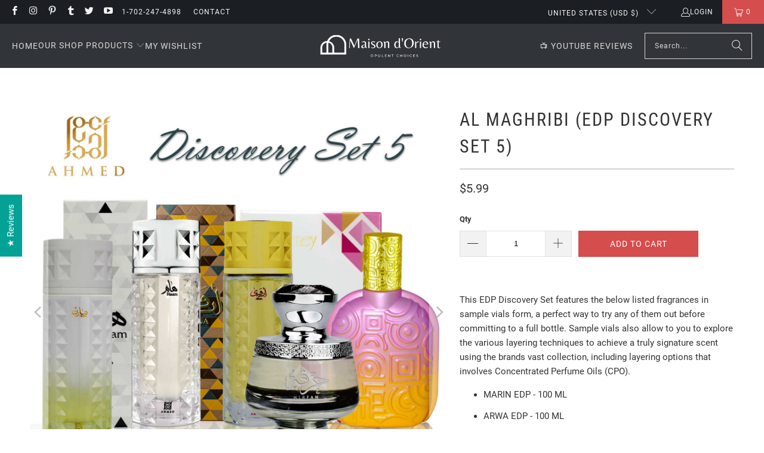

--- FILE ---
content_type: text/html; charset=utf-8
request_url: https://shop.sa-usa.com/collections/for-her/products/al-maghribi-edp-discovery-set-5
body_size: 51873
content:
<!DOCTYPE html>
<html class="no-js no-touch" lang="en">
  <head>
  <script>
    window.Store = window.Store || {};
    window.Store.id = 21831233;
  </script>
    <meta charset="utf-8">
    <meta http-equiv="cleartype" content="on">
    <meta name="robots" content="index,follow">

    <!-- Mobile Specific Metas -->
    <meta name="HandheldFriendly" content="True">
    <meta name="MobileOptimized" content="320">
    <meta name="viewport" content="width=device-width,initial-scale=1">
    <meta name="theme-color" content="#ffffff">

    
    <title>
      Al Maghribi (EDP Discovery Set 5) - Maison dOrient
    </title>

    
      <meta name="description" content="This EDP Discovery Set features the below listed fragrances in sample vials form, a perfect way to try any of them out before committing to a full bottle. Sample vials also allow to you to explore the various layering techniques to achieve a truly signature scent using the brands vast collection, including layering opt"/>
    

    <link rel="preconnect" href="https://fonts.shopifycdn.com" />
    <link rel="preconnect" href="https://cdn.shopify.com" />
    <link rel="preconnect" href="https://cdn.shopifycloud.com" />

    <link rel="dns-prefetch" href="https://v.shopify.com" />
    <link rel="dns-prefetch" href="https://www.youtube.com" />
    <link rel="dns-prefetch" href="https://vimeo.com" />

    <link href="//shop.sa-usa.com/cdn/shop/t/46/assets/jquery.min.js?v=147293088974801289311701044812" as="script" rel="preload">

    <!-- Stylesheet for Fancybox library -->
    <link rel="stylesheet" href="//shop.sa-usa.com/cdn/shop/t/46/assets/fancybox.css?v=19278034316635137701701044812" type="text/css" media="all" defer>

    <!-- Stylesheets for Turbo -->
    <link href="//shop.sa-usa.com/cdn/shop/t/46/assets/styles.css?v=39499979249206783151725635596" rel="stylesheet" type="text/css" media="all" />

    <!-- Icons -->
    
      <link rel="shortcut icon" type="image/x-icon" href="//shop.sa-usa.com/cdn/shop/files/favicon-mdo_180x180.png?v=1637339188">
      <link rel="apple-touch-icon" href="//shop.sa-usa.com/cdn/shop/files/favicon-mdo_180x180.png?v=1637339188"/>
      <link rel="apple-touch-icon" sizes="57x57" href="//shop.sa-usa.com/cdn/shop/files/favicon-mdo_57x57.png?v=1637339188"/>
      <link rel="apple-touch-icon" sizes="60x60" href="//shop.sa-usa.com/cdn/shop/files/favicon-mdo_60x60.png?v=1637339188"/>
      <link rel="apple-touch-icon" sizes="72x72" href="//shop.sa-usa.com/cdn/shop/files/favicon-mdo_72x72.png?v=1637339188"/>
      <link rel="apple-touch-icon" sizes="76x76" href="//shop.sa-usa.com/cdn/shop/files/favicon-mdo_76x76.png?v=1637339188"/>
      <link rel="apple-touch-icon" sizes="114x114" href="//shop.sa-usa.com/cdn/shop/files/favicon-mdo_114x114.png?v=1637339188"/>
      <link rel="apple-touch-icon" sizes="180x180" href="//shop.sa-usa.com/cdn/shop/files/favicon-mdo_180x180.png?v=1637339188"/>
      <link rel="apple-touch-icon" sizes="228x228" href="//shop.sa-usa.com/cdn/shop/files/favicon-mdo_228x228.png?v=1637339188"/>
    
    <link rel="canonical" href="https://shop.sa-usa.com/products/al-maghribi-edp-discovery-set-5"/>

    

    

    
      <script src="//shop.sa-usa.com/cdn/shop/t/46/assets/currencies.js?v=1648699478663843391701044812" defer></script>
    

    
    <script>
      window.PXUTheme = window.PXUTheme || {};
      window.PXUTheme.version = '9.2.0';
      window.PXUTheme.name = 'Turbo';
    </script>
    


    
<template id="price-ui"><span class="price " data-price></span><span class="compare-at-price" data-compare-at-price></span><span class="unit-pricing" data-unit-pricing></span></template>
    <template id="price-ui-badge"><div class="price-ui-badge__sticker price-ui-badge__sticker--">
    <span class="price-ui-badge__sticker-text" data-badge></span>
  </div></template>
    
    <template id="price-ui__price"><span class="money" data-price></span></template>
    <template id="price-ui__price-range"><span class="price-min" data-price-min><span class="money" data-price></span></span> - <span class="price-max" data-price-max><span class="money" data-price></span></span></template>
    <template id="price-ui__unit-pricing"><span class="unit-quantity" data-unit-quantity></span> | <span class="unit-price" data-unit-price><span class="money" data-price></span></span> / <span class="unit-measurement" data-unit-measurement></span></template>
    <template id="price-ui-badge__percent-savings-range">Save up to <span data-price-percent></span>%</template>
    <template id="price-ui-badge__percent-savings">Save <span data-price-percent></span>%</template>
    <template id="price-ui-badge__price-savings-range">Save up to <span class="money" data-price></span></template>
    <template id="price-ui-badge__price-savings">Save <span class="money" data-price></span></template>
    <template id="price-ui-badge__on-sale">Sale</template>
    <template id="price-ui-badge__sold-out">Sold out</template>
    <template id="price-ui-badge__in-stock">In stock</template>
    


    <script>
      
window.PXUTheme = window.PXUTheme || {};


window.PXUTheme.theme_settings = {};
window.PXUTheme.currency = {};
window.PXUTheme.routes = window.PXUTheme.routes || {};


window.PXUTheme.theme_settings.display_tos_checkbox = false;
window.PXUTheme.theme_settings.go_to_checkout = true;
window.PXUTheme.theme_settings.cart_action = "ajax";
window.PXUTheme.theme_settings.cart_shipping_calculator = false;


window.PXUTheme.theme_settings.collection_swatches = false;
window.PXUTheme.theme_settings.collection_secondary_image = false;


window.PXUTheme.currency.show_multiple_currencies = false;
window.PXUTheme.currency.shop_currency = "USD";
window.PXUTheme.currency.default_currency = "USD";
window.PXUTheme.currency.display_format = "money_format";
window.PXUTheme.currency.money_format = "${{amount}}";
window.PXUTheme.currency.money_format_no_currency = "${{amount}}";
window.PXUTheme.currency.money_format_currency = "${{amount}} USD";
window.PXUTheme.currency.native_multi_currency = true;
window.PXUTheme.currency.iso_code = "USD";
window.PXUTheme.currency.symbol = "$";


window.PXUTheme.theme_settings.display_inventory_left = false;
window.PXUTheme.theme_settings.inventory_threshold = 10;
window.PXUTheme.theme_settings.limit_quantity = true;


window.PXUTheme.theme_settings.menu_position = null;


window.PXUTheme.theme_settings.newsletter_popup = false;
window.PXUTheme.theme_settings.newsletter_popup_days = "30";
window.PXUTheme.theme_settings.newsletter_popup_mobile = true;
window.PXUTheme.theme_settings.newsletter_popup_seconds = 0;


window.PXUTheme.theme_settings.pagination_type = "infinite_scroll";


window.PXUTheme.theme_settings.enable_shopify_collection_badges = false;
window.PXUTheme.theme_settings.quick_shop_thumbnail_position = null;
window.PXUTheme.theme_settings.product_form_style = "radio";
window.PXUTheme.theme_settings.sale_banner_enabled = false;
window.PXUTheme.theme_settings.display_savings = true;
window.PXUTheme.theme_settings.display_sold_out_price = true;
window.PXUTheme.theme_settings.free_text = "Free";
window.PXUTheme.theme_settings.video_looping = null;
window.PXUTheme.theme_settings.quick_shop_style = "popup";
window.PXUTheme.theme_settings.hover_enabled = false;


window.PXUTheme.routes.cart_url = "/cart";
window.PXUTheme.routes.cart_update_url = "/cart/update";
window.PXUTheme.routes.root_url = "/";
window.PXUTheme.routes.search_url = "/search";
window.PXUTheme.routes.all_products_collection_url = "/collections/all";
window.PXUTheme.routes.product_recommendations_url = "/recommendations/products";
window.PXUTheme.routes.predictive_search_url = "/search/suggest";


window.PXUTheme.theme_settings.image_loading_style = "blur-up";


window.PXUTheme.theme_settings.enable_autocomplete = true;


window.PXUTheme.theme_settings.page_dots_enabled = false;
window.PXUTheme.theme_settings.slideshow_arrow_size = "light";


window.PXUTheme.theme_settings.quick_shop_enabled = true;


window.PXUTheme.translation = {};


window.PXUTheme.translation.agree_to_terms_warning = "You must agree with the terms and conditions to checkout.";
window.PXUTheme.translation.one_item_left = "item left";
window.PXUTheme.translation.items_left_text = "items left";
window.PXUTheme.translation.cart_savings_text = "Total Savings";
window.PXUTheme.translation.cart_discount_text = "Discount";
window.PXUTheme.translation.cart_subtotal_text = "Subtotal";
window.PXUTheme.translation.cart_remove_text = "Remove";
window.PXUTheme.translation.cart_free_text = "Free";


window.PXUTheme.translation.newsletter_success_text = "Thank you for joining our mailing list!";


window.PXUTheme.translation.notify_email = "Enter your email address...";
window.PXUTheme.translation.notify_email_value = "Translation missing: en.contact.fields.email";
window.PXUTheme.translation.notify_email_send = "Send";
window.PXUTheme.translation.notify_message_first = "Please notify me when ";
window.PXUTheme.translation.notify_message_last = " becomes available - ";
window.PXUTheme.translation.notify_success_text = "Thanks! We will notify you when this product becomes available!";


window.PXUTheme.translation.add_to_cart = "Add to Cart";
window.PXUTheme.translation.coming_soon_text = "Coming Soon";
window.PXUTheme.translation.sold_out_text = "Sold Out";
window.PXUTheme.translation.sale_text = "Sale";
window.PXUTheme.translation.savings_text = "You Save";
window.PXUTheme.translation.from_text = "from";
window.PXUTheme.translation.new_text = "New";
window.PXUTheme.translation.pre_order_text = "Pre-Order";
window.PXUTheme.translation.unavailable_text = "Unavailable";


window.PXUTheme.translation.all_results = "View all results";
window.PXUTheme.translation.no_results = "Sorry, no results!";


window.PXUTheme.media_queries = {};
window.PXUTheme.media_queries.small = window.matchMedia( "(max-width: 480px)" );
window.PXUTheme.media_queries.medium = window.matchMedia( "(max-width: 798px)" );
window.PXUTheme.media_queries.large = window.matchMedia( "(min-width: 799px)" );
window.PXUTheme.media_queries.larger = window.matchMedia( "(min-width: 960px)" );
window.PXUTheme.media_queries.xlarge = window.matchMedia( "(min-width: 1200px)" );
window.PXUTheme.media_queries.ie10 = window.matchMedia( "all and (-ms-high-contrast: none), (-ms-high-contrast: active)" );
window.PXUTheme.media_queries.tablet = window.matchMedia( "only screen and (min-width: 799px) and (max-width: 1024px)" );
window.PXUTheme.media_queries.mobile_and_tablet = window.matchMedia( "(max-width: 1024px)" );
    </script>

    
      
    

    
      <script src="//shop.sa-usa.com/cdn/shop/t/46/assets/instantclick.min.js?v=20092422000980684151701044812" data-no-instant defer></script>

      <script data-no-instant>
        window.addEventListener('DOMContentLoaded', function() {

          function inIframe() {
            try {
              return window.self !== window.top;
            } catch (e) {
              return true;
            }
          }

          if (!inIframe()){
            InstantClick.on('change', function() {

              $('head script[src*="shopify"]').each(function() {
                var script = document.createElement('script');
                script.type = 'text/javascript';
                script.src = $(this).attr('src');

                $('body').append(script);
              });

              $('body').removeClass('fancybox-active');
              $.fancybox.destroy();

              InstantClick.init();

            });
          }
        });
      </script>
    

    <script>
      
    </script>

    <script>window.performance && window.performance.mark && window.performance.mark('shopify.content_for_header.start');</script><meta name="google-site-verification" content="6Oq-2hJ7_hADL1YdQRsSGAohtrLf-LrPI1vOPnowVmQ">
<meta name="facebook-domain-verification" content="zeufd4qt1uu3cklptpv0fh1cy0gjo0">
<meta name="facebook-domain-verification" content="geunjxtk62hopw7tl6udw58adnqbsy">
<meta name="facebook-domain-verification" content="i9d7f1rxhj2yxw60xnzfplsh0vrg81">
<meta name="facebook-domain-verification" content="xaz3sieovkb3xt65ktcx0g9xes9zs3">
<meta name="facebook-domain-verification" content="805qh6zvm70pd8jheelba6l1pon50g">
<meta name="facebook-domain-verification" content="y95r04bg70fiqlzpfd72n2ijt8sh2a">
<meta name="facebook-domain-verification" content="qehigjk6i23anmaxqe2wb1lyksikpg">
<meta name="google-site-verification" content="cdKK5HtIMhD-ZIYNNV0avWlrCVg49eRtgL-X6drA6qs">
<meta id="shopify-digital-wallet" name="shopify-digital-wallet" content="/21831233/digital_wallets/dialog">
<meta name="shopify-checkout-api-token" content="ffffb491b1b85a29b4b40b354957cd86">
<meta id="in-context-paypal-metadata" data-shop-id="21831233" data-venmo-supported="false" data-environment="production" data-locale="en_US" data-paypal-v4="true" data-currency="USD">
<link rel="alternate" type="application/json+oembed" href="https://shop.sa-usa.com/products/al-maghribi-edp-discovery-set-5.oembed">
<script async="async" src="/checkouts/internal/preloads.js?locale=en-US"></script>
<link rel="preconnect" href="https://shop.app" crossorigin="anonymous">
<script async="async" src="https://shop.app/checkouts/internal/preloads.js?locale=en-US&shop_id=21831233" crossorigin="anonymous"></script>
<script id="apple-pay-shop-capabilities" type="application/json">{"shopId":21831233,"countryCode":"US","currencyCode":"USD","merchantCapabilities":["supports3DS"],"merchantId":"gid:\/\/shopify\/Shop\/21831233","merchantName":"Maison dOrient","requiredBillingContactFields":["postalAddress","email","phone"],"requiredShippingContactFields":["postalAddress","email","phone"],"shippingType":"shipping","supportedNetworks":["visa","masterCard","amex","discover","elo","jcb"],"total":{"type":"pending","label":"Maison dOrient","amount":"1.00"},"shopifyPaymentsEnabled":true,"supportsSubscriptions":true}</script>
<script id="shopify-features" type="application/json">{"accessToken":"ffffb491b1b85a29b4b40b354957cd86","betas":["rich-media-storefront-analytics"],"domain":"shop.sa-usa.com","predictiveSearch":true,"shopId":21831233,"locale":"en"}</script>
<script>var Shopify = Shopify || {};
Shopify.shop = "marina-group-llc.myshopify.com";
Shopify.locale = "en";
Shopify.currency = {"active":"USD","rate":"1.0"};
Shopify.country = "US";
Shopify.theme = {"name":"Analyzify 21-02-2022 (WIP) (11-27-2023)","id":125312893026,"schema_name":"Turbo","schema_version":"9.2.0","theme_store_id":null,"role":"main"};
Shopify.theme.handle = "null";
Shopify.theme.style = {"id":null,"handle":null};
Shopify.cdnHost = "shop.sa-usa.com/cdn";
Shopify.routes = Shopify.routes || {};
Shopify.routes.root = "/";</script>
<script type="module">!function(o){(o.Shopify=o.Shopify||{}).modules=!0}(window);</script>
<script>!function(o){function n(){var o=[];function n(){o.push(Array.prototype.slice.apply(arguments))}return n.q=o,n}var t=o.Shopify=o.Shopify||{};t.loadFeatures=n(),t.autoloadFeatures=n()}(window);</script>
<script>
  window.ShopifyPay = window.ShopifyPay || {};
  window.ShopifyPay.apiHost = "shop.app\/pay";
  window.ShopifyPay.redirectState = null;
</script>
<script id="shop-js-analytics" type="application/json">{"pageType":"product"}</script>
<script defer="defer" async type="module" src="//shop.sa-usa.com/cdn/shopifycloud/shop-js/modules/v2/client.init-shop-cart-sync_BdyHc3Nr.en.esm.js"></script>
<script defer="defer" async type="module" src="//shop.sa-usa.com/cdn/shopifycloud/shop-js/modules/v2/chunk.common_Daul8nwZ.esm.js"></script>
<script type="module">
  await import("//shop.sa-usa.com/cdn/shopifycloud/shop-js/modules/v2/client.init-shop-cart-sync_BdyHc3Nr.en.esm.js");
await import("//shop.sa-usa.com/cdn/shopifycloud/shop-js/modules/v2/chunk.common_Daul8nwZ.esm.js");

  window.Shopify.SignInWithShop?.initShopCartSync?.({"fedCMEnabled":true,"windoidEnabled":true});

</script>
<script defer="defer" async type="module" src="//shop.sa-usa.com/cdn/shopifycloud/shop-js/modules/v2/client.payment-terms_MV4M3zvL.en.esm.js"></script>
<script defer="defer" async type="module" src="//shop.sa-usa.com/cdn/shopifycloud/shop-js/modules/v2/chunk.common_Daul8nwZ.esm.js"></script>
<script defer="defer" async type="module" src="//shop.sa-usa.com/cdn/shopifycloud/shop-js/modules/v2/chunk.modal_CQq8HTM6.esm.js"></script>
<script type="module">
  await import("//shop.sa-usa.com/cdn/shopifycloud/shop-js/modules/v2/client.payment-terms_MV4M3zvL.en.esm.js");
await import("//shop.sa-usa.com/cdn/shopifycloud/shop-js/modules/v2/chunk.common_Daul8nwZ.esm.js");
await import("//shop.sa-usa.com/cdn/shopifycloud/shop-js/modules/v2/chunk.modal_CQq8HTM6.esm.js");

  
</script>
<script>
  window.Shopify = window.Shopify || {};
  if (!window.Shopify.featureAssets) window.Shopify.featureAssets = {};
  window.Shopify.featureAssets['shop-js'] = {"shop-cart-sync":["modules/v2/client.shop-cart-sync_QYOiDySF.en.esm.js","modules/v2/chunk.common_Daul8nwZ.esm.js"],"init-fed-cm":["modules/v2/client.init-fed-cm_DchLp9rc.en.esm.js","modules/v2/chunk.common_Daul8nwZ.esm.js"],"shop-button":["modules/v2/client.shop-button_OV7bAJc5.en.esm.js","modules/v2/chunk.common_Daul8nwZ.esm.js"],"init-windoid":["modules/v2/client.init-windoid_DwxFKQ8e.en.esm.js","modules/v2/chunk.common_Daul8nwZ.esm.js"],"shop-cash-offers":["modules/v2/client.shop-cash-offers_DWtL6Bq3.en.esm.js","modules/v2/chunk.common_Daul8nwZ.esm.js","modules/v2/chunk.modal_CQq8HTM6.esm.js"],"shop-toast-manager":["modules/v2/client.shop-toast-manager_CX9r1SjA.en.esm.js","modules/v2/chunk.common_Daul8nwZ.esm.js"],"init-shop-email-lookup-coordinator":["modules/v2/client.init-shop-email-lookup-coordinator_UhKnw74l.en.esm.js","modules/v2/chunk.common_Daul8nwZ.esm.js"],"pay-button":["modules/v2/client.pay-button_DzxNnLDY.en.esm.js","modules/v2/chunk.common_Daul8nwZ.esm.js"],"avatar":["modules/v2/client.avatar_BTnouDA3.en.esm.js"],"init-shop-cart-sync":["modules/v2/client.init-shop-cart-sync_BdyHc3Nr.en.esm.js","modules/v2/chunk.common_Daul8nwZ.esm.js"],"shop-login-button":["modules/v2/client.shop-login-button_D8B466_1.en.esm.js","modules/v2/chunk.common_Daul8nwZ.esm.js","modules/v2/chunk.modal_CQq8HTM6.esm.js"],"init-customer-accounts-sign-up":["modules/v2/client.init-customer-accounts-sign-up_C8fpPm4i.en.esm.js","modules/v2/client.shop-login-button_D8B466_1.en.esm.js","modules/v2/chunk.common_Daul8nwZ.esm.js","modules/v2/chunk.modal_CQq8HTM6.esm.js"],"init-shop-for-new-customer-accounts":["modules/v2/client.init-shop-for-new-customer-accounts_CVTO0Ztu.en.esm.js","modules/v2/client.shop-login-button_D8B466_1.en.esm.js","modules/v2/chunk.common_Daul8nwZ.esm.js","modules/v2/chunk.modal_CQq8HTM6.esm.js"],"init-customer-accounts":["modules/v2/client.init-customer-accounts_dRgKMfrE.en.esm.js","modules/v2/client.shop-login-button_D8B466_1.en.esm.js","modules/v2/chunk.common_Daul8nwZ.esm.js","modules/v2/chunk.modal_CQq8HTM6.esm.js"],"shop-follow-button":["modules/v2/client.shop-follow-button_CkZpjEct.en.esm.js","modules/v2/chunk.common_Daul8nwZ.esm.js","modules/v2/chunk.modal_CQq8HTM6.esm.js"],"lead-capture":["modules/v2/client.lead-capture_BntHBhfp.en.esm.js","modules/v2/chunk.common_Daul8nwZ.esm.js","modules/v2/chunk.modal_CQq8HTM6.esm.js"],"checkout-modal":["modules/v2/client.checkout-modal_CfxcYbTm.en.esm.js","modules/v2/chunk.common_Daul8nwZ.esm.js","modules/v2/chunk.modal_CQq8HTM6.esm.js"],"shop-login":["modules/v2/client.shop-login_Da4GZ2H6.en.esm.js","modules/v2/chunk.common_Daul8nwZ.esm.js","modules/v2/chunk.modal_CQq8HTM6.esm.js"],"payment-terms":["modules/v2/client.payment-terms_MV4M3zvL.en.esm.js","modules/v2/chunk.common_Daul8nwZ.esm.js","modules/v2/chunk.modal_CQq8HTM6.esm.js"]};
</script>
<script>(function() {
  var isLoaded = false;
  function asyncLoad() {
    if (isLoaded) return;
    isLoaded = true;
    var urls = ["https:\/\/chimpstatic.com\/mcjs-connected\/js\/users\/597e6192aaf2ecb1ff2aa7fb9\/3def5693a564bc05171f18aa7.js?shop=marina-group-llc.myshopify.com","https:\/\/bingshoppingtool-t2app-prod.trafficmanager.net\/uet\/tracking_script?shop=marina-group-llc.myshopify.com","https:\/\/assets.loopclub.io\/recommendations\/storefront\/js\/recommendationkit.bundle.js?shop=marina-group-llc.myshopify.com","https:\/\/static.affiliatly.com\/shopify\/v3\/shopify.js?affiliatly_code=AF-1012862\u0026shop=marina-group-llc.myshopify.com","https:\/\/shopify.archivepro.io\/frontend\/app.min.js?shop=marina-group-llc.myshopify.com","\/\/cdn.shopify.com\/proxy\/580a4cbdbbed5c79b58cf6f3041d5d3a227bf5b14dee86d2868de1d08ce765ea\/bingshoppingtool-t2app-prod.trafficmanager.net\/api\/ShopifyMT\/v1\/uet\/tracking_script?shop=marina-group-llc.myshopify.com\u0026sp-cache-control=cHVibGljLCBtYXgtYWdlPTkwMA","https:\/\/static.klaviyo.com\/onsite\/js\/klaviyo.js?company_id=SJVZHQ\u0026shop=marina-group-llc.myshopify.com","\/\/cdn.shopify.com\/proxy\/b2f2c744294b7b4fad5f2acc6d232286afffe8683229e588b5c6dc957b0ea5a6\/storage.googleapis.com\/adnabu-shopify\/online-store\/8a4c1a68e4754820a73ab3ea1710235092.min.js?shop=marina-group-llc.myshopify.com\u0026sp-cache-control=cHVibGljLCBtYXgtYWdlPTkwMA","https:\/\/static.shareasale.com\/json\/shopify\/shareasale-tracking.js?sasmid=153673\u0026ssmtid=78660\u0026shop=marina-group-llc.myshopify.com","https:\/\/sp-micro-next.b-cdn.net\/sp-micro.umd.js?shop=marina-group-llc.myshopify.com"];
    for (var i = 0; i < urls.length; i++) {
      var s = document.createElement('script');
      s.type = 'text/javascript';
      s.async = true;
      s.src = urls[i];
      var x = document.getElementsByTagName('script')[0];
      x.parentNode.insertBefore(s, x);
    }
  };
  if(window.attachEvent) {
    window.attachEvent('onload', asyncLoad);
  } else {
    window.addEventListener('load', asyncLoad, false);
  }
})();</script>
<script id="__st">var __st={"a":21831233,"offset":-28800,"reqid":"ef766365-a430-4275-8c64-2daa27718ce8-1769001371","pageurl":"shop.sa-usa.com\/collections\/for-her\/products\/al-maghribi-edp-discovery-set-5","u":"6cb069cce349","p":"product","rtyp":"product","rid":6616718016610};</script>
<script>window.ShopifyPaypalV4VisibilityTracking = true;</script>
<script id="captcha-bootstrap">!function(){'use strict';const t='contact',e='account',n='new_comment',o=[[t,t],['blogs',n],['comments',n],[t,'customer']],c=[[e,'customer_login'],[e,'guest_login'],[e,'recover_customer_password'],[e,'create_customer']],r=t=>t.map((([t,e])=>`form[action*='/${t}']:not([data-nocaptcha='true']) input[name='form_type'][value='${e}']`)).join(','),a=t=>()=>t?[...document.querySelectorAll(t)].map((t=>t.form)):[];function s(){const t=[...o],e=r(t);return a(e)}const i='password',u='form_key',d=['recaptcha-v3-token','g-recaptcha-response','h-captcha-response',i],f=()=>{try{return window.sessionStorage}catch{return}},m='__shopify_v',_=t=>t.elements[u];function p(t,e,n=!1){try{const o=window.sessionStorage,c=JSON.parse(o.getItem(e)),{data:r}=function(t){const{data:e,action:n}=t;return t[m]||n?{data:e,action:n}:{data:t,action:n}}(c);for(const[e,n]of Object.entries(r))t.elements[e]&&(t.elements[e].value=n);n&&o.removeItem(e)}catch(o){console.error('form repopulation failed',{error:o})}}const l='form_type',E='cptcha';function T(t){t.dataset[E]=!0}const w=window,h=w.document,L='Shopify',v='ce_forms',y='captcha';let A=!1;((t,e)=>{const n=(g='f06e6c50-85a8-45c8-87d0-21a2b65856fe',I='https://cdn.shopify.com/shopifycloud/storefront-forms-hcaptcha/ce_storefront_forms_captcha_hcaptcha.v1.5.2.iife.js',D={infoText:'Protected by hCaptcha',privacyText:'Privacy',termsText:'Terms'},(t,e,n)=>{const o=w[L][v],c=o.bindForm;if(c)return c(t,g,e,D).then(n);var r;o.q.push([[t,g,e,D],n]),r=I,A||(h.body.append(Object.assign(h.createElement('script'),{id:'captcha-provider',async:!0,src:r})),A=!0)});var g,I,D;w[L]=w[L]||{},w[L][v]=w[L][v]||{},w[L][v].q=[],w[L][y]=w[L][y]||{},w[L][y].protect=function(t,e){n(t,void 0,e),T(t)},Object.freeze(w[L][y]),function(t,e,n,w,h,L){const[v,y,A,g]=function(t,e,n){const i=e?o:[],u=t?c:[],d=[...i,...u],f=r(d),m=r(i),_=r(d.filter((([t,e])=>n.includes(e))));return[a(f),a(m),a(_),s()]}(w,h,L),I=t=>{const e=t.target;return e instanceof HTMLFormElement?e:e&&e.form},D=t=>v().includes(t);t.addEventListener('submit',(t=>{const e=I(t);if(!e)return;const n=D(e)&&!e.dataset.hcaptchaBound&&!e.dataset.recaptchaBound,o=_(e),c=g().includes(e)&&(!o||!o.value);(n||c)&&t.preventDefault(),c&&!n&&(function(t){try{if(!f())return;!function(t){const e=f();if(!e)return;const n=_(t);if(!n)return;const o=n.value;o&&e.removeItem(o)}(t);const e=Array.from(Array(32),(()=>Math.random().toString(36)[2])).join('');!function(t,e){_(t)||t.append(Object.assign(document.createElement('input'),{type:'hidden',name:u})),t.elements[u].value=e}(t,e),function(t,e){const n=f();if(!n)return;const o=[...t.querySelectorAll(`input[type='${i}']`)].map((({name:t})=>t)),c=[...d,...o],r={};for(const[a,s]of new FormData(t).entries())c.includes(a)||(r[a]=s);n.setItem(e,JSON.stringify({[m]:1,action:t.action,data:r}))}(t,e)}catch(e){console.error('failed to persist form',e)}}(e),e.submit())}));const S=(t,e)=>{t&&!t.dataset[E]&&(n(t,e.some((e=>e===t))),T(t))};for(const o of['focusin','change'])t.addEventListener(o,(t=>{const e=I(t);D(e)&&S(e,y())}));const B=e.get('form_key'),M=e.get(l),P=B&&M;t.addEventListener('DOMContentLoaded',(()=>{const t=y();if(P)for(const e of t)e.elements[l].value===M&&p(e,B);[...new Set([...A(),...v().filter((t=>'true'===t.dataset.shopifyCaptcha))])].forEach((e=>S(e,t)))}))}(h,new URLSearchParams(w.location.search),n,t,e,['guest_login'])})(!0,!0)}();</script>
<script integrity="sha256-4kQ18oKyAcykRKYeNunJcIwy7WH5gtpwJnB7kiuLZ1E=" data-source-attribution="shopify.loadfeatures" defer="defer" src="//shop.sa-usa.com/cdn/shopifycloud/storefront/assets/storefront/load_feature-a0a9edcb.js" crossorigin="anonymous"></script>
<script crossorigin="anonymous" defer="defer" src="//shop.sa-usa.com/cdn/shopifycloud/storefront/assets/shopify_pay/storefront-65b4c6d7.js?v=20250812"></script>
<script data-source-attribution="shopify.dynamic_checkout.dynamic.init">var Shopify=Shopify||{};Shopify.PaymentButton=Shopify.PaymentButton||{isStorefrontPortableWallets:!0,init:function(){window.Shopify.PaymentButton.init=function(){};var t=document.createElement("script");t.src="https://shop.sa-usa.com/cdn/shopifycloud/portable-wallets/latest/portable-wallets.en.js",t.type="module",document.head.appendChild(t)}};
</script>
<script data-source-attribution="shopify.dynamic_checkout.buyer_consent">
  function portableWalletsHideBuyerConsent(e){var t=document.getElementById("shopify-buyer-consent"),n=document.getElementById("shopify-subscription-policy-button");t&&n&&(t.classList.add("hidden"),t.setAttribute("aria-hidden","true"),n.removeEventListener("click",e))}function portableWalletsShowBuyerConsent(e){var t=document.getElementById("shopify-buyer-consent"),n=document.getElementById("shopify-subscription-policy-button");t&&n&&(t.classList.remove("hidden"),t.removeAttribute("aria-hidden"),n.addEventListener("click",e))}window.Shopify?.PaymentButton&&(window.Shopify.PaymentButton.hideBuyerConsent=portableWalletsHideBuyerConsent,window.Shopify.PaymentButton.showBuyerConsent=portableWalletsShowBuyerConsent);
</script>
<script data-source-attribution="shopify.dynamic_checkout.cart.bootstrap">document.addEventListener("DOMContentLoaded",(function(){function t(){return document.querySelector("shopify-accelerated-checkout-cart, shopify-accelerated-checkout")}if(t())Shopify.PaymentButton.init();else{new MutationObserver((function(e,n){t()&&(Shopify.PaymentButton.init(),n.disconnect())})).observe(document.body,{childList:!0,subtree:!0})}}));
</script>
<link id="shopify-accelerated-checkout-styles" rel="stylesheet" media="screen" href="https://shop.sa-usa.com/cdn/shopifycloud/portable-wallets/latest/accelerated-checkout-backwards-compat.css" crossorigin="anonymous">
<style id="shopify-accelerated-checkout-cart">
        #shopify-buyer-consent {
  margin-top: 1em;
  display: inline-block;
  width: 100%;
}

#shopify-buyer-consent.hidden {
  display: none;
}

#shopify-subscription-policy-button {
  background: none;
  border: none;
  padding: 0;
  text-decoration: underline;
  font-size: inherit;
  cursor: pointer;
}

#shopify-subscription-policy-button::before {
  box-shadow: none;
}

      </style>

<script>window.performance && window.performance.mark && window.performance.mark('shopify.content_for_header.end');</script>

    

<meta name="author" content="Maison dOrient">
<meta property="og:url" content="https://shop.sa-usa.com/products/al-maghribi-edp-discovery-set-5">
<meta property="og:site_name" content="Maison dOrient">




  <meta property="og:type" content="product">
  <meta property="og:title" content="Al Maghribi (EDP Discovery Set 5)">
  
    
      <meta property="og:image" content="https://shop.sa-usa.com/cdn/shop/products/AM-Discovery-Set-5_600x.jpg?v=1637204118">
      <meta property="og:image:secure_url" content="https://shop.sa-usa.com/cdn/shop/products/AM-Discovery-Set-5_600x.jpg?v=1637204118">
      
      <meta property="og:image:width" content="1500">
      <meta property="og:image:height" content="1500">
    
      <meta property="og:image" content="https://shop.sa-usa.com/cdn/shop/products/Discovery-Set-01_b32774f0-aa61-4896-9e31-02b2d996e990_600x.jpg?v=1637204120">
      <meta property="og:image:secure_url" content="https://shop.sa-usa.com/cdn/shop/products/Discovery-Set-01_b32774f0-aa61-4896-9e31-02b2d996e990_600x.jpg?v=1637204120">
      
      <meta property="og:image:width" content="1067">
      <meta property="og:image:height" content="1066">
    
      <meta property="og:image" content="https://shop.sa-usa.com/cdn/shop/products/Discovery-Set-03_7a9a7348-8c7c-4c83-a0c8-e76986d38275_600x.jpg?v=1637204122">
      <meta property="og:image:secure_url" content="https://shop.sa-usa.com/cdn/shop/products/Discovery-Set-03_7a9a7348-8c7c-4c83-a0c8-e76986d38275_600x.jpg?v=1637204122">
      
      <meta property="og:image:width" content="726">
      <meta property="og:image:height" content="726">
    
  
  <meta property="product:price:amount" content="5.99">
  <meta property="product:price:currency" content="USD">



  <meta property="og:description" content="This EDP Discovery Set features the below listed fragrances in sample vials form, a perfect way to try any of them out before committing to a full bottle. Sample vials also allow to you to explore the various layering techniques to achieve a truly signature scent using the brands vast collection, including layering opt">




  <meta name="twitter:site" content="@Maison_dOrient">

<meta name="twitter:card" content="summary">

  <meta name="twitter:title" content="Al Maghribi (EDP Discovery Set 5)">
  <meta name="twitter:description" content="This EDP Discovery Set features the below listed fragrances in sample vials form, a perfect way to try any of them out before committing to a full bottle. Sample vials also allow to you to explore the various layering techniques to achieve a truly signature scent using the brands vast collection, including layering options that involves Concentrated Perfume Oils (CPO).
MARIN EDP - 100 ML
ARWA EDP - 100 ML
HAAM EDP - 100 ML
ARAAK EDP - 50 ML
HIRFAH EDP - 75 ML
">
  <meta name="twitter:image" content="https://shop.sa-usa.com/cdn/shop/products/AM-Discovery-Set-5_240x.jpg?v=1637204118">
  <meta name="twitter:image:width" content="240">
  <meta name="twitter:image:height" content="240">
  <meta name="twitter:image:alt" content="Al Maghribi (EDP Discovery Set 5)">



    <link rel="prev" href="/collections/for-her/products/kashkha-edp-50ml-unisex-by-swissarabian-oud-and-perfumes">
    <link rel="next" href="/collections/for-her/products/swiss-musk-edp-45ml-unisex-by-swissarabian-oud-and-perfumes">
  <!-- BEGIN app block: shopify://apps/discounter-show-discounts/blocks/app-embed/0a6ac9ec-5b60-48b7-83d6-3144cdd01c59 -->
<script type="text/javascript">
   window.gspricesSelectedVariantId = '39480508088418';
   window.gspricesProductURL = 'al-maghribi-edp-discovery-set-5';
 </script><script type="text/javascript">
window.gspricesCurrentDate = '2026-01-21T05:16:12Z';
window.gspricesCurrentUTCts = 1769001372000;

</script><script async type="text/javascript" src="https://gravity-software.com/discountedprices/js/shopify/gsdiscounts21831233.js?v=aa74113dda98617c869d08efd702266ee3"></script>

  <span class="gs-cart-total" carttotal="0" style="display:none !important;" />
  

</span><div id="gs-image-preload" style="display:none !important;">
  <div id="gsmoneyformat1">$0.78</div>
  <div id="gsmoneyformat2">$456.78</div>
  <div id="gsmoneyformat3">$123,456.78</div><span class="gs-variant-data" style="display:none !important;"
                     product-collections="272842752098;395035333;135451902050;29168173088;135545716834;135545684066;135545749602;29168599072;29168566304;277629861986;94209015906;395029253;401156549;164864393314;90178256994;29168205856;91857715298;"
                     product-price="5399" 
                     data-product-id="8513771397"
                     data-product-handle="shaghaf-oud-75ml-by-swissarabian-oud-and-perfumes"
                     firstavailablevariant=""
                     ></span><span class="gs-variant-data" style="display:none !important;"
                     product-collections="272842752098;29168304160;135451902050;29168173088;135545716834;135545684066;135545749602;29168599072;29168566304;277629861986;29768712224;135450787938;395029253;401156549;164864393314;90178256994;29168205856;91857715298;"
                     product-price="5399" 
                     data-product-id="1969262821474"
                     data-product-handle="shaghaf-oud-aswad-75-ml-arabian-incense-fragrance"
                     firstavailablevariant=""
                     ></span><span class="gs-variant-data" style="display:none !important;"
                     product-collections="272842752098;29168304160;135545782370;29168140320;29168599072;277629861986;33222787188;94209015906;395029253;270604107874;401156549;90178256994;91857715298;"
                     product-price="1499" 
                     data-product-id="1890163949666"
                     data-product-handle="amaali-cpo-15ml"
                     firstavailablevariant="39299263299682"
                     ></span><span class="gs-variant-data" style="display:none !important;"
                     product-collections="262737952866;272842752098;29168304160;135451902050;29168173088;135545716834;135545684066;135545749602;29168599072;29168566304;135450787938;395029253;29168205856;"
                     product-price="599" 
                     data-product-id="6616729092194"
                     data-product-handle="oud-roses-edp-60-ml-unisex-fragrance-and-cologne-for-men-by-ahmed-al-maghribi"
                     firstavailablevariant="39480566251618"
                     ></span><span class="gs-variant-data" style="display:none !important;"
                     product-collections="29986750496;272842752098;29168304160;135545782370;29168140320;395035333;29168599072;277629861986;33222787188;395029253;401156549;90178256994;91857715298;"
                     product-price="3149" 
                     data-product-id="8513782597"
                     data-product-handle="jamila-15-ml-for-women-by-swissarabian-oud-and-perfumes"
                     firstavailablevariant=""
                     ></span><span class="gs-variant-data" style="display:none !important;"
                     product-collections="272842752098;135451902050;29168173088;135545684066;29168599072;277629861986;94209015906;395029253;401156549;91857715298;"
                     product-price="8999" 
                     data-product-id="588494897184"
                     data-product-handle="sehr-al-sheila-edp-100ml-for-women-by-swissarabian-oud-and-perfumes"
                     firstavailablevariant=""
                     ></span><span class="gs-variant-data" style="display:none !important;"
                     product-collections="29986750496;272842752098;273522163810;264912961634;135545782370;29168140320;29168599072;277629861986;135450787938;395029253;"
                     product-price="1999" 
                     data-product-id="6680936841314"
                     data-product-handle="if-20-ml-oil-roll-on"
                     firstavailablevariant="39678595235938"
                     ></span><span class="gs-variant-data" style="display:none !important;"
                     product-collections="273534517346;272842752098;270771945570;135451902050;29168173088;135545716834;135545684066;135545749602;29168599072;29168566304;277629861986;395029253;401156549;90178256994;29168205856;91857715298;"
                     product-price="3999" 
                     data-product-id="1335393255540"
                     data-product-handle="shawq-100ml-edp-by-swissarabian-oud-and-perfumes"
                     firstavailablevariant=""
                     ></span><span class="gs-variant-data" style="display:none !important;"
                     product-collections="29986750496;272842752098;273522163810;264912961634;135545815138;135545782370;29168140320;29168599072;29168566304;277629861986;135450787938;395029253;29168205856;"
                     product-price="1999" 
                     data-product-id="6680936284258"
                     data-product-handle="qalbi-lak-20-ml-oil-roll-on"
                     firstavailablevariant="39678592942178"
                     ></span><span class="gs-variant-data" style="display:none !important;"
                     product-collections="272842752098;273522163810;269880819810;270771945570;135451902050;29168173088;29168599072;29168566304;277629861986;135450787938;395029253;29168205856;"
                     product-price="2486" 
                     data-product-id="6839582916706"
                     data-product-handle="barratt-rouge-30ml-edp-inspired-by-baccarat-rouge-540"
                     firstavailablevariant="40245056110690"
                     ></span><span class="gs-variant-data" style="display:none !important;"
                     product-collections="262737952866;262732513378;272842752098;135451902050;29168173088;135545716834;135545684066;135545749602;29168599072;29168566304;135450787938;268678955106;29168205856;"
                     product-price="499" 
                     data-product-id="6616717983842"
                     data-product-handle="al-maghribi-edp-discovery-set-4"
                     firstavailablevariant=""
                     ></span><span class="gs-variant-data" style="display:none !important;"
                     product-collections="262737952866;262732513378;272842752098;135451902050;29168173088;135545684066;29168599072;135450787938;268678955106;"
                     product-price="599" 
                     data-product-id="6616717852770"
                     data-product-handle="al-maghribi-edp-discovery-set-1"
                     firstavailablevariant="39480507924578"
                     ></span><span class="gs-variant-data" style="display:none !important;"
                     product-collections="29986750496;272842752098;273522163810;264912961634;270771945570;135545815138;135545782370;29168140320;29168599072;29168566304;277629861986;135450787938;395029253;29168205856;"
                     product-price="1999" 
                     data-product-id="6680936382562"
                     data-product-handle="legacy-silver-20-ml-oil-roll-on"
                     firstavailablevariant="39678593106018"
                     ></span><span class="gs-variant-data" style="display:none !important;"
                     product-collections="262737952866;272842752098;29168304160;135451902050;29168173088;135545716834;135545684066;135545749602;29168599072;29168566304;135450787938;395029253;29168205856;"
                     product-price="599" 
                     data-product-id="6616728895586"
                     data-product-handle="oud-classic-edp-50ml-unisex-fragrance-and-cologne-for-men-by-ahmed-al-maghribi"
                     firstavailablevariant=""
                     ></span><span class="gs-variant-data" style="display:none !important;"
                     product-collections="29986750496;272842752098;273522163810;264912961634;29168304160;135545815138;135545782370;29168140320;29168336928;29168599072;29168566304;277629861986;135450787938;395029253;95248711778;"
                     product-price="2224" 
                     data-product-id="6680936120418"
                     data-product-handle="black-oud-20-ml-oil-roll-on"
                     firstavailablevariant="39678592712802"
                     ></span><span class="gs-variant-data" style="display:none !important;"
                     product-collections="262737952866;272842752098;135545815138;135545782370;29168140320;29168599072;29168566304;135450787938;268678955106;29168205856;"
                     product-price="899" 
                     data-product-id="6616718245986"
                     data-product-handle="al-maghribi-oil-perfumes-set-b"
                     firstavailablevariant=""
                     ></span><span class="gs-variant-data" style="display:none !important;"
                     product-collections="29986750496;272842752098;29168304160;270771945570;135545815138;135545782370;135545847906;29168140320;29168336928;29168599072;29168566304;277629861986;135450787938;395029253;94080499810;401156549;260414505058;29168205856;95248711778;"
                     product-price="3499" 
                     data-product-id="2218683629666"
                     data-product-handle="amaani-1073-12ml-cpo-attar-swiss-arabian-oud-perfume"
                     firstavailablevariant=""
                     ></span><span class="gs-variant-data" style="display:none !important;"
                     product-collections="262737952866;272842752098;135451902050;29168173088;135545716834;135545684066;135545749602;29168599072;29168566304;135450787938;395029253;29168205856;"
                     product-price="599" 
                     data-product-id="6616724537442"
                     data-product-handle="musk-roses-edp-50-ml-unisex-fragrance-and-cologne-for-men-by-ahmed-al-maghribi"
                     firstavailablevariant="39480537022562"
                     ></span><span class="gs-variant-data" style="display:none !important;"
                     product-collections="272842752098;273522163810;269880819810;29168173088;29168599072;277629861986;135450787938;395029253;"
                     product-price="2486" 
                     data-product-id="6839582490722"
                     data-product-handle="sadaf-unisex-oriental-attar-30-ml-eau-de-parfum-spray"
                     firstavailablevariant="40245055357026"
                     ></span><span class="gs-variant-data" style="display:none !important;"
                     product-collections="262737952866;262732513378;272842752098;135451902050;29168173088;135545716834;135545684066;135545749602;29168599072;29168566304;135450787938;268678955106;29168205856;"
                     product-price="499" 
                     data-product-id="6616717918306"
                     data-product-handle="al-maghribi-edp-discovery-set-2"
                     firstavailablevariant="39480507990114"
                     ></span><span class="gs-variant-data" style="display:none !important;"
                     product-collections="262737952866;272842752098;135451902050;29168173088;135545684066;29168599072;135450787938;395029253;29168238624;"
                     product-price="599" 
                     data-product-id="6616738136162"
                     data-product-handle="rose-noir-edp-75-ml-perfume-for-women-by-ahmed-al-maghribi-of-dubai"
                     firstavailablevariant="39480606261346"
                     ></span><span class="gs-variant-data" style="display:none !important;"
                     product-collections="262737952866;272842752098;29168304160;135451902050;29168173088;135545684066;29168599072;135450787938;395029253;"
                     product-price="599" 
                     data-product-id="6616735252578"
                     data-product-handle="pearl-oud-edp-75-ml-perfume-for-women-by-ahmed-al-maghribi-of-dubai"
                     firstavailablevariant="39480602361954"
                     ></span><span class="gs-variant-data" style="display:none !important;"
                     product-collections="29986750496;272842752098;273522163810;264912961634;135545815138;135545782370;29168140320;29168599072;29168566304;277629861986;135450787938;395029253;"
                     product-price="1999" 
                     data-product-id="6680936677474"
                     data-product-handle="musk-al-shuyukh-20-ml-oil-roll-on"
                     firstavailablevariant="39678595006562"
                     ></span><span class="gs-variant-data" style="display:none !important;"
                     product-collections="273534517346;272842752098;270771945570;135451902050;29168173088;135545684066;29168599072;277629861986;395029253;270604107874;401156549;29168238624;91857715298;"
                     product-price="3499" 
                     data-product-id="589804601376"
                     data-product-handle="whisper-edp-90-ml"
                     firstavailablevariant="39315418480738"
                     ></span><span class="gs-variant-data" style="display:none !important;"
                     product-collections="272842752098;29168304160;135545815138;135545782370;135545847906;29168140320;29168599072;29168566304;277629861986;395029253;401156549;91857715298;"
                     product-price="9499" 
                     data-product-id="589987610656"
                     data-product-handle="sandalia-cpo-95-ml-by-swiss-arabian-oud-and-perfumes"
                     firstavailablevariant=""
                     ></span><span class="gs-variant-data" style="display:none !important;"
                     product-collections="29986750496;272842752098;273522163810;264912961634;29168304160;135545815138;135545782370;29168140320;29168336928;29168599072;29168566304;277629861986;135450787938;395029253;95248711778;"
                     product-price="2224" 
                     data-product-id="6680935825506"
                     data-product-handle="wow-oud-20-ml-oil-roll-on"
                     firstavailablevariant="39678590648418"
                     ></span><span class="gs-variant-data" style="display:none !important;"
                     product-collections="262737952866;262732513378;272842752098;135451902050;29168173088;135545684066;135545749602;29168599072;135450787938;268678955106;29168205856;"
                     product-price="499" 
                     data-product-id="6616718114914"
                     data-product-handle="al-maghribi-edp-discovery-set-7"
                     firstavailablevariant="39480508645474"
                     ></span><span class="gs-variant-data" style="display:none !important;"
                     product-collections="273534517346;272842752098;29168336928;135451902050;29168173088;135545716834;135545684066;135545749602;29168599072;29168566304;277629861986;395029253;94080499810;401156549;29168205856;91857715298;"
                     product-price="7649" 
                     data-product-id="589874429984"
                     data-product-handle="dehn-el-oud-malaki-edp-100ml-by-swissarabian-oud-and-perfumes"
                     firstavailablevariant="39299988947042"
                     ></span><span class="gs-variant-data" style="display:none !important;"
                     product-collections="29986750496;272842752098;273522163810;264912961634;135545815138;135545782370;29168140320;29168599072;29168566304;277629861986;135450787938;395029253;"
                     product-price="2224" 
                     data-product-id="6680936579170"
                     data-product-handle="sheikh-al-shuyukh-20-ml-oil-roll-on"
                     firstavailablevariant="39678594842722"
                     ></span><span class="gs-variant-data" style="display:none !important;"
                     product-collections="272842752098;135451902050;29168173088;135545716834;135545684066;135545749602;29168599072;29168566304;277629861986;395029253;94080499810;401156549;90178256994;29168205856;91857715298;"
                     product-price="6029" 
                     data-product-id="543517573152"
                     data-product-handle="kashkha-edp-50ml-unisex-by-swissarabian-oud-and-perfumes"
                     firstavailablevariant=""
                     ></span><span class="gs-variant-data" style="display:none !important;"
                     product-collections="262737952866;262732513378;272842752098;135451902050;29168173088;135545716834;135545684066;135545749602;29168599072;29168566304;135450787938;268678955106;29168205856;"
                     product-price="599" 
                     data-product-id="6616718016610"
                     data-product-handle="al-maghribi-edp-discovery-set-5"
                     firstavailablevariant="39480508088418"
                     ></span><span class="gs-variant-data" style="display:none !important;"
                     product-collections="273534517346;272842752098;29168304160;270771945570;135451902050;29168173088;135545716834;135545684066;135545749602;29168599072;29168566304;277629861986;395029253;94080499810;270604107874;401156549;29168205856;91857715298;"
                     product-price="7019" 
                     data-product-id="1349714116724"
                     data-product-handle="swiss-musk-edp-45ml-unisex-by-swissarabian-oud-and-perfumes"
                     firstavailablevariant="12260848992372"
                     ></span><span class="gs-variant-data" style="display:none !important;"
                     product-collections="262737952866;262732513378;272842752098;135451902050;29168173088;135545716834;135545684066;135545749602;29168599072;29168566304;135450787938;268678955106;29168205856;"
                     product-price="499" 
                     data-product-id="6616718082146"
                     data-product-handle="al-maghribi-edp-discovery-set-6"
                     firstavailablevariant="39480508612706"
                     ></span><span class="gs-variant-data" style="display:none !important;"
                     product-collections="262737952866;262732513378;272842752098;135451902050;29168173088;135545716834;135545684066;135545749602;29168599072;29168566304;135450787938;268678955106;29168205856;"
                     product-price="599" 
                     data-product-id="6616717951074"
                     data-product-handle="al-maghribi-edp-discovery-set-3"
                     firstavailablevariant="39480508022882"
                     ></span><span class="gs-variant-data" style="display:none !important;"
                     product-collections="262737952866;272842752098;29168304160;135451902050;29168173088;135545716834;135545684066;135545749602;29168599072;29168566304;135450787938;395029253;29168205856;"
                     product-price="599" 
                     data-product-id="6616729157730"
                     data-product-handle="oud-crush-edp-75-ml-unisex-fragrance-and-cologne-for-men-by-ahmed-al-maghribi"
                     firstavailablevariant="39480566317154"
                     ></span><span class="gs-variant-data" style="display:none !important;"
                     product-collections="262737952866;272842752098;29168304160;135451902050;29168173088;135545716834;135545684066;135545749602;29168599072;29168566304;135450787938;395029253;29168205856;"
                     product-price="599" 
                     data-product-id="6616733122658"
                     data-product-handle="hirfah-edp-75-ml-unisex-fragrance-and-cologne-for-men-by-ahmed-al-maghribi"
                     firstavailablevariant="39480582602850"
                     ></span><span class="gs-variant-data" style="display:none !important;"
                     product-collections="262737952866;272842752098;270771945570;135451902050;29168173088;135545684066;29168599072;135450787938;395029253;"
                     product-price="599" 
                     data-product-id="6616715526242"
                     data-product-handle="anaab-edp-100-ml-perfume-for-women-by-ahmed-al-maghribi-of-dubai"
                     firstavailablevariant=""
                     ></span><span class="gs-variant-data" style="display:none !important;"
                     product-collections="272842752098;135451902050;29168173088;135545716834;135545684066;135545749602;29168599072;29168566304;277629861986;263394885730;135450787938;395029253;29168205856;"
                     product-price="5999" 
                     data-product-id="6637466452066"
                     data-product-handle="oud-khalifa-100-ml-edp-unisex-fragrance-and-cologne-for-men-and-women-by-khalis-perfumes-of-dubai"
                     firstavailablevariant="39539345752162"
                     ></span><span class="gs-variant-data" style="display:none !important;"
                     product-collections="262737952866;272842752098;135545782370;29168140320;29168599072;135450787938;395029253;"
                     product-price="2999" 
                     data-product-id="6616750293090"
                     data-product-handle="oud-roses-body-gel-20ml"
                     firstavailablevariant="39480673501282"
                     ></span><span class="gs-variant-data" style="display:none !important;"
                     product-collections="262737952866;262732513378;272842752098;135451902050;29168173088;135545716834;135545684066;135545749602;29168599072;29168566304;135450787938;268678955106;29168205856;"
                     product-price="1299" 
                     data-product-id="6616718180450"
                     data-product-handle="al-maghribi-edp-discovery-set-9"
                     firstavailablevariant="39480508711010"
                     ></span><span class="gs-variant-data" style="display:none !important;"
                     product-collections="29986750496;272842752098;273522163810;264912961634;29168304160;135545815138;135545782370;29168140320;29168336928;29168599072;29168566304;277629861986;135450787938;395029253;95248711778;"
                     product-price="2224" 
                     data-product-id="6680936022114"
                     data-product-handle="oud-afgano-20-ml-oil-roll-on"
                     firstavailablevariant="39678592614498"
                     ></span><span class="gs-variant-data" style="display:none !important;"
                     product-collections="262737952866;272842752098;29168304160;29168336928;135451902050;29168173088;135545716834;135545684066;135545749602;29168599072;29168566304;135450787938;395029253;29168205856;"
                     product-price="1299" 
                     data-product-id="6616742199394"
                     data-product-handle="bin-shaikh-edp-90-ml"
                     firstavailablevariant="39480613044322"
                     ></span><span class="gs-variant-data" style="display:none !important;"
                     product-collections="272842752098;273522163810;269880819810;135451902050;29168173088;29168599072;277629861986;135450787938;395029253;"
                     product-price="2486" 
                     data-product-id="6839580065890"
                     data-product-handle="la-vida-bella-30ml-edp-inspired-by-lancomes-la-vie-est-belle"
                     firstavailablevariant="40245048344674"
                     ></span><span class="gs-variant-data" style="display:none !important;"
                     product-collections="262737952866;272842752098;270771945570;135451902050;29168173088;135545684066;29168599072;135450787938;395029253;"
                     product-price="599" 
                     data-product-id="6616733089890"
                     data-product-handle="araak-edp-50-ml-perfume-for-women-by-ahmed-al-maghribi-of-dubai"
                     firstavailablevariant=""
                     ></span><span class="gs-variant-data" style="display:none !important;"
                     product-collections="29986750496;272842752098;273522163810;264912961634;135545815138;135545782370;29168140320;29168599072;29168566304;277629861986;135450787938;395029253;"
                     product-price="2224" 
                     data-product-id="6680936185954"
                     data-product-handle="sama-dubai-20-ml-oil-roll-on"
                     firstavailablevariant="39678592843874"
                     ></span><span class="gs-variant-data" style="display:none !important;"
                     product-collections="272842752098;135451902050;29168173088;135545716834;135545684066;135545749602;29168599072;29168566304;277629861986;263394885730;135450787938;395029253;29168205856;"
                     product-price="5999" 
                     data-product-id="6637466681442"
                     data-product-handle="black-oud-100-ml-edp-unisex-fragrance-and-cologne-for-men-and-women-by-khalis-perfumes-of-dubai"
                     firstavailablevariant="39539346014306"
                     ></span><span class="gs-variant-data" style="display:none !important;"
                     product-collections="262737952866;272842752098;29168304160;135451902050;29168173088;135545716834;135545684066;135545749602;29168599072;29168566304;135450787938;395029253;29168205856;"
                     product-price="599" 
                     data-product-id="6616735187042"
                     data-product-handle="oudh-lavender-edp-75-ml-unisex-fragrance-and-cologne-for-men-by-ahmed-al-maghribi"
                     firstavailablevariant="39480602296418"
                     ></span><span class="gs-variant-data" style="display:none !important;"
                     product-collections="272842752098;135451902050;29168173088;29168599072;29168566304;277629861986;263394885730;135450787938;395029253;29168205856;"
                     product-price="5999" 
                     data-product-id="6637466255458"
                     data-product-handle="jawad-al-layl-gold-100-ml-edp-unisex-fragrance-and-cologne-for-men-and-women-by-khalis-perfumes-of-dubai"
                     firstavailablevariant=""
                     ></span><span class="gs-variant-data" style="display:none !important;"
                     product-collections="262737952866;272842752098;270771945570;135451902050;29168173088;135545716834;135545684066;135545749602;29168599072;29168566304;135450787938;395029253;29168205856;"
                     product-price="599" 
                     data-product-id="6616738070626"
                     data-product-handle="bidun-esam-edp-50ml-unisex-fragrance-and-cologne-for-men-by-ahmed-al-maghribi"
                     firstavailablevariant="39480606195810"
                     ></span><span class="gs-variant-data" style="display:none !important;"
                     product-collections="262737952866;272842752098;135451902050;29168173088;135545716834;135545684066;135545749602;29168599072;29168566304;135450787938;395029253;29168205856;"
                     product-price="599" 
                     data-product-id="6616731058274"
                     data-product-handle="patchouli-edp-50-ml-unisex-fragrance-and-cologne-for-men-by-ahmed-al-maghribi"
                     firstavailablevariant="39480570282082"
                     ></span><span class="gs-variant-data" style="display:none !important;"
                     product-collections="262737952866;262732513378;272842752098;135451902050;29168173088;135545716834;135545684066;135545749602;29168599072;29168566304;135450787938;268678955106;29168205856;"
                     product-price="999" 
                     data-product-id="6616718147682"
                     data-product-handle="al-maghribi-edp-discovery-set-8"
                     firstavailablevariant="39480508678242"
                     ></span><span class="gs-variant-data" style="display:none !important;"
                     product-collections="262737952866;272842752098;270771945570;135451902050;29168173088;135545716834;135545684066;135545749602;29168599072;29168566304;135450787938;395029253;29168205856;29168238624;"
                     product-price="599" 
                     data-product-id="6616732958818"
                     data-product-handle="marin-edp-100-ml-unisex-fragrance-and-cologne-for-men-by-ahmed-al-maghribi"
                     firstavailablevariant=""
                     ></span><span class="gs-variant-data" style="display:none !important;"
                     product-collections="273534517346;272842752098;270771945570;135451902050;29168173088;135545716834;135545684066;135545749602;29168599072;29168566304;277629861986;263394885730;135450787938;395029253;29168205856;"
                     product-price="5999" 
                     data-product-id="6637466714210"
                     data-product-handle="khalis-musk-100-ml-edp-unisex-fragrance-and-cologne-for-men-and-women-by-khalis-perfumes-of-dubai"
                     firstavailablevariant="39539346047074"
                     ></span><span class="gs-variant-data" style="display:none !important;"
                     product-collections="29986750496;272842752098;273522163810;264912961634;135545782370;29168140320;29168599072;277629861986;135450787938;395029253;"
                     product-price="2224" 
                     data-product-id="6680935137378"
                     data-product-handle="lady-millionarie-20-ml-oil-roll-on"
                     firstavailablevariant="39678589960290"
                     ></span><span class="gs-variant-data" style="display:none !important;"
                     product-collections="272842752098;135451902050;29168173088;135545716834;135545684066;135545749602;29168599072;29168566304;277629861986;263394885730;135450787938;395029253;29168205856;"
                     product-price="5999" 
                     data-product-id="6637466484834"
                     data-product-handle="oud-hindi-100-ml-edp-unisex-fragrance-and-cologne-for-men-and-women-by-khalis-perfumes-of-dubai"
                     firstavailablevariant="39539345784930"
                     ></span><span class="gs-variant-data" style="display:none !important;"
                     product-collections="272842752098;270771945570;135451902050;29168173088;29168599072;29168566304;277629861986;135450787938;162346762338;395029253;94080499810;270604107874;401156549;"
                     product-price="11999" 
                     data-product-id="6541380550754"
                     data-product-handle="musk-al-reem-80ml"
                     firstavailablevariant="39265386037346"
                     ></span><span class="gs-variant-data" style="display:none !important;"
                     product-collections="273534517346;272842752098;270771945570;135451902050;29168173088;135545684066;29168599072;277629861986;263394885730;135450787938;395029253;"
                     product-price="5999" 
                     data-product-id="6637464748130"
                     data-product-handle="rosa-rosa-100-ml-edp-khalis-perfumes-dubai"
                     firstavailablevariant="39539343786082"
                     ></span><span class="gs-variant-data" style="display:none !important;"
                     product-collections="29986750496;272842752098;273522163810;264912961634;29168304160;135545815138;135545782370;29168140320;29168336928;29168599072;29168566304;277629861986;135450787938;395029253;"
                     product-price="2224" 
                     data-product-id="6680935858274"
                     data-product-handle="sultan-al-arab-20-ml-oil-roll-on"
                     firstavailablevariant="39678590681186"
                     ></span><span class="gs-variant-data" style="display:none !important;"
                     product-collections="272842752098;135451902050;29168173088;135545716834;135545684066;135545749602;29168599072;29168566304;277629861986;263394885730;135450787938;395029253;29168205856;"
                     product-price="5999" 
                     data-product-id="6637466615906"
                     data-product-handle="oud-afgano-100-ml-edp-unisex-fragrance-and-cologne-for-men-and-women-by-khalis-perfumes-of-dubai"
                     firstavailablevariant="39539345948770"
                     ></span><span class="gs-variant-data" style="display:none !important;"
                     product-collections="262737952866;272842752098;270771945570;135451902050;29168173088;135545684066;29168599072;135450787938;395029253;"
                     product-price="599" 
                     data-product-id="6616715264098"
                     data-product-handle="little-hearts-edp-50ml-perfume-for-women-by-ahmed-al-maghribi-of-dubai"
                     firstavailablevariant=""
                     ></span><span class="gs-variant-data" style="display:none !important;"
                     product-collections="262737952866;272842752098;29168173088;29168599072;135450787938;395029253;"
                     product-price="2999" 
                     data-product-id="6616750391394"
                     data-product-handle="little-hearts-body-gel-30ml"
                     firstavailablevariant="39480673992802"
                     ></span><span class="gs-variant-data" style="display:none !important;"
                     product-collections="262737952866;272842752098;270771945570;135451902050;29168173088;135545684066;29168599072;135450787938;395029253;29168238624;"
                     product-price="599" 
                     data-product-id="6616715493474"
                     data-product-handle="love-story-edp-60-ml-perfume-for-women-by-ahmed-al-maghribi-of-dubai"
                     firstavailablevariant=""
                     ></span><span class="gs-variant-data" style="display:none !important;"
                     product-collections="272842752098;270771945570;29168173088;135545716834;135545684066;135545749602;29168599072;29168566304;277629861986;263394885730;135450787938;395029253;29168205856;29168238624;91857715298;"
                     product-price="5999" 
                     data-product-id="6637466189922"
                     data-product-handle="hareem-al-sultan-100-ml-unisex-fragrance-cologne-khalis-perfumes-dubai"
                     firstavailablevariant="39539345326178"
                     ></span><span class="gs-variant-data" style="display:none !important;"
                     product-collections="272842752098;270771945570;29168173088;135545716834;135545684066;135545749602;29168599072;29168566304;277629861986;263394885730;135450787938;395029253;29168205856;29168238624;91857715298;"
                     product-price="5999" 
                     data-product-id="6637466058850"
                     data-product-handle="white-musk-special-100-ml-unisex-fragrance-and-cologne-for-men-and-women-by-khalis-perfumes-of-dubai"
                     firstavailablevariant="39539345195106"
                     ></span><span class="gs-variant-data" style="display:none !important;"
                     product-collections="262737952866;272842752098;135451902050;29168173088;135545716834;29168599072;29168566304;135450787938;395029253;29168205856;"
                     product-price="599" 
                     data-product-id="6616729059426"
                     data-product-handle="touch-oudh-edp-75-ml-unisex-fragrance-and-cologne-for-men-by-ahmed-al-maghribi"
                     firstavailablevariant="39480566218850"
                     ></span><span class="gs-variant-data" style="display:none !important;"
                     product-collections="272842752098;135451902050;29168173088;135545684066;29168599072;277629861986;263394885730;135450787938;395029253;29168238624;"
                     product-price="5999" 
                     data-product-id="6637464682594"
                     data-product-handle="obsessed-100-ml-edp-perfume-for-women-khalis-dubai"
                     firstavailablevariant="39539343556706"
                     ></span><span class="gs-variant-data" style="display:none !important;"
                     product-collections="273534517346;262737952866;272842752098;135451902050;29168173088;135545716834;135545684066;135545749602;29168599072;29168566304;135450787938;395029253;29168205856;29168238624;"
                     product-price="599" 
                     data-product-id="6616724471906"
                     data-product-handle="seaside-edp-100ml-unisex-fragrance-and-cologne-for-men-by-ahmed-al-maghribi"
                     firstavailablevariant=""
                     ></span><span class="gs-variant-data" style="display:none !important;"
                     product-collections="29986750496;272842752098;273522163810;264912961634;135545815138;135545782370;29168140320;29168599072;29168566304;277629861986;135450787938;395029253;"
                     product-price="2224" 
                     data-product-id="6680936710242"
                     data-product-handle="hala-20-ml-oil-roll-on"
                     firstavailablevariant="39678595039330"
                     ></span><span class="gs-variant-data" style="display:none !important;"
                     product-collections="272842752098;273522163810;269880819810;270771945570;135451902050;29168173088;29168599072;29168566304;277629861986;135450787938;395029253;29168205856;"
                     product-price="2486" 
                     data-product-id="6839583178850"
                     data-product-handle="silver-montale-30ml-edp-inspired-by-creeds-silver-mountain-water"
                     firstavailablevariant="40245056929890"
                     ></span><span class="gs-variant-data" style="display:none !important;"
                     product-collections="272842752098;270771945570;135451902050;29168173088;135545684066;29168599072;277629861986;263394885730;135450787938;395029253;29168238624;"
                     product-price="5999" 
                     data-product-id="6637465895010"
                     data-product-handle="sophia-100-ml-edp-perfume-for-women-by-khalis-fragrances-of-dubai"
                     firstavailablevariant=""
                     ></span><span class="gs-variant-data" style="display:none !important;"
                     product-collections="272842752098;135451902050;29168173088;135545716834;135545684066;135545749602;29168599072;29168566304;277629861986;263394885730;135450787938;395029253;29168205856;"
                     product-price="5999" 
                     data-product-id="6637466648674"
                     data-product-handle="rouat-al-oud-100-ml-edp-unisex-fragrance-and-cologne-for-men-and-women-by-khalis-perfumes-of-dubai"
                     firstavailablevariant="39539345981538"
                     ></span><span class="gs-variant-data" style="display:none !important;"
                     product-collections="273534517346;272842752098;29168304160;135545815138;135545782370;135545847906;29168140320;29168599072;29168566304;277629861986;164864000098;395029253;401156549;29168205856;"
                     product-price="1080" 
                     data-product-id="2052784783458"
                     data-product-handle="jannet-el-naeem-9-ml"
                     firstavailablevariant=""
                     ></span><span class="gs-variant-data" style="display:none !important;"
                     product-collections="272842752098;273522163810;269880819810;135451902050;29168173088;29168599072;277629861986;135450787938;268678955106;395029253;"
                     product-price="999" 
                     data-product-id="6839577084002"
                     data-product-handle="alriyad-edp-discovery-set-womens-5-vials"
                     firstavailablevariant=""
                     ></span><span class="gs-variant-data" style="display:none !important;"
                     product-collections="272842752098;135451902050;29168173088;135545716834;135545749602;29168599072;29168566304;277629861986;263394885730;395029253;29168205856;"
                     product-price="10999" 
                     data-product-id="6637466386530"
                     data-product-handle="rich-oud-100-ml-edp-niche-collection-cologne-for-men-by-khalis-perfumes-of-dubai"
                     firstavailablevariant="39539345686626"
                     ></span><span class="gs-variant-data" style="display:none !important;"
                     product-collections="262737952866;29986750496;272842752098;135545815138;135545782370;29168140320;29168599072;29168566304;135450787938;395029253;29168205856;"
                     product-price="899" 
                     data-product-id="6616744919138"
                     data-product-handle="bidun-esam-oil-cpo-12-ml"
                     firstavailablevariant="39480617664610"
                     ></span><span class="gs-variant-data" style="display:none !important;"
                     product-collections="272842752098;260671045730;135451902050;29168173088;135545716834;135545684066;135545749602;29168599072;29168566304;277629861986;395029253;94080499810;401156549;91857715298;"
                     product-price="2499" 
                     data-product-id="588377456672"
                     data-product-handle="sahret-al-arais-unisex-50ml-by-swissarabian-oud-and-perfumes"
                     firstavailablevariant=""
                     ></span><span class="gs-variant-data" style="display:none !important;"
                     product-collections="272842752098;135451902050;29168173088;135545716834;135545684066;135545749602;29168599072;29168566304;277629861986;263394885730;135450787938;395029253;29168205856;29168238624;"
                     product-price="5999" 
                     data-product-id="6637466124386"
                     data-product-handle="khalis-al-maleki-majestic-100-ml-edp-unisex-fragrance-cologne-khalis-perfumes-dubai"
                     firstavailablevariant=""
                     ></span><span class="gs-variant-data" style="display:none !important;"
                     product-collections="262737952866;272842752098;135545782370;29168140320;29168599072;135450787938;395029253;"
                     product-price="2999" 
                     data-product-id="6616750358626"
                     data-product-handle="supreme-body-gel-30ml"
                     firstavailablevariant="39480673960034"
                     ></span><span class="gs-variant-data" style="display:none !important;"
                     product-collections="272842752098;270771945570;135451902050;29168173088;135545684066;29168599072;277629861986;263394885730;135450787938;395029253;29168238624;"
                     product-price="5999" 
                     data-product-id="6637465272418"
                     data-product-handle="lyra-100-ml-edp-perfume-for-women-by-khalis-fragrances-of-dubai"
                     firstavailablevariant="39539344408674"
                     ></span><span class="gs-variant-data" style="display:none !important;"
                     product-collections="272842752098;135451902050;29168173088;135545716834;135545684066;135545749602;29168599072;29168566304;277629861986;263394885730;135450787938;395029253;29168205856;"
                     product-price="5999" 
                     data-product-id="6637466583138"
                     data-product-handle="wow-oud-100-ml-edp-unisex-fragrance-and-cologne-for-men-and-women-by-khalis-perfumes-of-dubai"
                     firstavailablevariant="39539345916002"
                     ></span><span class="gs-variant-data" style="display:none !important;"
                     product-collections="262737952866;272842752098;135451902050;29168173088;135545716834;135545684066;135545749602;29168599072;29168566304;135450787938;395029253;29168205856;"
                     product-price="599" 
                     data-product-id="6616738103394"
                     data-product-handle="zuraique-edp-50ml-perfume-for-women-by-ahmed-al-maghribi-of-dubai"
                     firstavailablevariant="39480606228578"
                     ></span><span class="gs-variant-data" style="display:none !important;"
                     product-collections="262737952866;272842752098;135451902050;29168173088;135545716834;135545684066;135545749602;29168599072;29168566304;135450787938;395029253;29168205856;"
                     product-price="599" 
                     data-product-id="6616730992738"
                     data-product-handle="saif-edp-50-ml"
                     firstavailablevariant="39480570216546"
                     ></span><span class="gs-variant-data" style="display:none !important;"
                     product-collections="273534517346;272842752098;135451902050;29168173088;135545716834;135545684066;135545749602;29168599072;29168566304;277629861986;263394885730;135450787938;395029253;29168205856;91857715298;"
                     product-price="5999" 
                     data-product-id="6637465534562"
                     data-product-handle="interlude-100-ml-edp-unisex-fragrance-cologne-khalis-perfumes-dubai"
                     firstavailablevariant="39539344670818"
                     ></span><span class="gs-variant-data" style="display:none !important;"
                     product-collections="272842752098;273522163810;269880819810;135451902050;29168173088;29168599072;277629861986;135450787938;395029253;"
                     product-price="2486" 
                     data-product-id="6839580721250"
                     data-product-handle="black-opinion-30ml-edp-inspired-by-ysls-black-opium"
                     firstavailablevariant="40245050835042"
                     ></span><span class="gs-variant-data" style="display:none !important;"
                     product-collections="29986750496;272842752098;273522163810;264912961634;135545782370;29168140320;29168599072;277629861986;135450787938;395029253;"
                     product-price="2224" 
                     data-product-id="6680936906850"
                     data-product-handle="hasna-20-ml-oil-roll-on"
                     firstavailablevariant="39678595334242"
                     ></span><span class="gs-variant-data" style="display:none !important;"
                     product-collections="272842752098;135451902050;29168173088;29168599072;29168566304;277629861986;263394885730;135450787938;395029253;29168205856;"
                     product-price="10999" 
                     data-product-id="6637466320994"
                     data-product-handle="amber-oud-100-ml-edp-niche-collection"
                     firstavailablevariant="39539345621090"
                     ></span><span class="gs-variant-data" style="display:none !important;"
                     product-collections="262737952866;272842752098;135545782370;29168140320;29168599072;135450787938;395029253;"
                     product-price="2999" 
                     data-product-id="6616750325858"
                     data-product-handle="hirfah-body-gel-30ml"
                     firstavailablevariant="39480673534050"
                     ></span><span class="gs-variant-data" style="display:none !important;"
                     product-collections="29986750496;272842752098;29168304160;29168336928;29168599072;29168566304;135450787938;29168205856;94928797794;"
                     product-price="1999" 
                     data-product-id="6660630741090"
                     data-product-handle="oud-blend-80-experimental"
                     firstavailablevariant="39603749683298"
                     ></span><span class="gs-variant-data" style="display:none !important;"
                     product-collections="262737952866;272842752098;135451902050;29168173088;135545716834;135545684066;135545749602;29168599072;29168566304;135450787938;395029253;29168205856;"
                     product-price="599" 
                     data-product-id="6616733057122"
                     data-product-handle="haam-edp-100-ml-unisex-fragrance-and-cologne-for-men-by-ahmed-al-maghribi"
                     firstavailablevariant="39480582537314"
                     ></span><span class="gs-variant-data" style="display:none !important;"
                     product-collections="29986750496;272842752098;273522163810;264912961634;135545815138;135545782370;29168140320;29168599072;29168566304;277629861986;135450787938;395029253;"
                     product-price="2224" 
                     data-product-id="6680936448098"
                     data-product-handle="zulfa-20-ml-oil-roll-on"
                     firstavailablevariant="39678593171554"
                     ></span><span class="gs-variant-data" style="display:none !important;"
                     product-collections="272842752098;270771945570;135451902050;29168173088;135545684066;29168599072;277629861986;263394885730;135450787938;395029253;29168238624;"
                     product-price="5999" 
                     data-product-id="6637466157154"
                     data-product-handle="laila-100-ml-edp-perfume-for-women-by-khalis-fragrances-of-dubai"
                     firstavailablevariant="39539345293410"
                     ></span><span class="gs-variant-data" style="display:none !important;"
                     product-collections="262737952866;272842752098;135451902050;29168173088;135545684066;135545749602;29168599072;29168566304;135450787938;395029253;29168205856;"
                     product-price="599" 
                     data-product-id="6616735154274"
                     data-product-handle="waad-edp-50-ml-journey-series-unisex-fragrance-and-cologne-for-men-by-ahmed-al-maghribi"
                     firstavailablevariant="39480602263650"
                     ></span><span class="gs-variant-data" style="display:none !important;"
                     product-collections="262737952866;272842752098;135451902050;29168173088;135545716834;135545684066;135545749602;29168599072;29168566304;135450787938;395029253;29168205856;"
                     product-price="599" 
                     data-product-id="6616730927202"
                     data-product-handle="leather-edp-50-ml-unisex-fragrance-and-cologne-for-men-by-ahmed-al-maghribi"
                     firstavailablevariant="39480570052706"
                     ></span><span class="gs-variant-data" style="display:none !important;"
                     product-collections="272842752098;270771945570;135451902050;29168173088;135545716834;135545684066;135545749602;29168599072;29168566304;277629861986;263394885730;135450787938;395029253;29168205856;"
                     product-price="10999" 
                     data-product-id="6637466353762"
                     data-product-handle="oud-musk-100-ml-edp-niche-collection-unisex-fragrance-and-cologne-for-men-and-women-by-khalis-perfumes-of-dubai"
                     firstavailablevariant="39539345653858"
                     ></span><span class="gs-variant-data" style="display:none !important;"
                     product-collections="272842752098;135451902050;29168173088;135545716834;135545684066;135545749602;29168599072;29168566304;277629861986;395029253;90178256994;29168205856;91857715298;"
                     product-price="6599" 
                     data-product-id="589308952608"
                     data-product-handle="dharwah-edp-50ml-by-swissarabian-oud-and-perfumes"
                     firstavailablevariant=""
                     ></span><span class="gs-variant-data" style="display:none !important;"
                     product-collections="273534517346;272842752098;270771945570;135451902050;29168173088;135545716834;135545684066;135545749602;29168599072;29168566304;277629861986;263394885730;135450787938;395029253;29168205856;29168238624;91857715298;"
                     product-price="5999" 
                     data-product-id="6637465174114"
                     data-product-handle="khalis-al-nisa-100-ml-edp-unisex-fragrance-cologne-khalis-perfumes-dubai"
                     firstavailablevariant="39539344375906"
                     ></span><span class="gs-variant-data" style="display:none !important;"
                     product-collections="262737952866;272842752098;135451902050;29168173088;135545684066;29168599072;135450787938;395029253;29168238624;"
                     product-price="599" 
                     data-product-id="6616715559010"
                     data-product-handle="cherry-edp-50ml-perfume-for-women-by-ahmed-al-maghribi-of-dubai"
                     firstavailablevariant="39480496783458"
                     ></span><span class="gs-variant-data" style="display:none !important;"
                     product-collections="272842752098;135451902050;29168173088;135545716834;135545684066;135545749602;29168599072;29168566304;277629861986;263394885730;135450787938;395029253;29168205856;"
                     product-price="5999" 
                     data-product-id="6637465927778"
                     data-product-handle="shams-al-zaman-100-ml-edp-unisex-fragrance-and-cologne-for-men-and-women-by-khalis-perfumes-of-dubai"
                     firstavailablevariant="39539345064034"
                     ></span><span class="gs-variant-data" style="display:none !important;"
                     product-collections="272842752098;135451902050;29168173088;135545684066;29168599072;277629861986;263394885730;135450787938;395029253;29168238624;"
                     product-price="5999" 
                     data-product-id="6637464813666"
                     data-product-handle="charming-100-ml-edp-perfume-for-women-by-khalis-fragrances-of-dubai"
                     firstavailablevariant="39539343851618"
                     ></span><span class="gs-variant-data" style="display:none !important;"
                     product-collections="272842752098;270771945570;135451902050;29168173088;135545684066;29168599072;277629861986;263394885730;135450787938;395029253;91857715298;"
                     product-price="5999" 
                     data-product-id="6637466026082"
                     data-product-handle="zulfa-100-ml-edp-perfume-for-women-khalis-dubai"
                     firstavailablevariant="39539345162338"
                     ></span><span id="gsPriceProductVariants" product-collections="262737952866;262732513378;272842752098;135451902050;29168173088;135545716834;135545684066;135545749602;29168599072;29168566304;135450787938;268678955106;29168205856;" style="display:none !important;"><span variantId="39480508088418" data-product-id="6616718016610" product-price="599" isAvailable="true" product-collections="262737952866;262732513378;272842752098;135451902050;29168173088;135545716834;135545684066;135545749602;29168599072;29168566304;135450787938;268678955106;29168205856;" /></span></span></div>
<!-- END app block --><!-- BEGIN app block: shopify://apps/klaviyo-email-marketing-sms/blocks/klaviyo-onsite-embed/2632fe16-c075-4321-a88b-50b567f42507 -->












  <script async src="https://static.klaviyo.com/onsite/js/SJVZHQ/klaviyo.js?company_id=SJVZHQ"></script>
  <script>!function(){if(!window.klaviyo){window._klOnsite=window._klOnsite||[];try{window.klaviyo=new Proxy({},{get:function(n,i){return"push"===i?function(){var n;(n=window._klOnsite).push.apply(n,arguments)}:function(){for(var n=arguments.length,o=new Array(n),w=0;w<n;w++)o[w]=arguments[w];var t="function"==typeof o[o.length-1]?o.pop():void 0,e=new Promise((function(n){window._klOnsite.push([i].concat(o,[function(i){t&&t(i),n(i)}]))}));return e}}})}catch(n){window.klaviyo=window.klaviyo||[],window.klaviyo.push=function(){var n;(n=window._klOnsite).push.apply(n,arguments)}}}}();</script>

  
    <script id="viewed_product">
      if (item == null) {
        var _learnq = _learnq || [];

        var MetafieldReviews = null
        var MetafieldYotpoRating = null
        var MetafieldYotpoCount = null
        var MetafieldLooxRating = null
        var MetafieldLooxCount = null
        var okendoProduct = null
        var okendoProductReviewCount = null
        var okendoProductReviewAverageValue = null
        try {
          // The following fields are used for Customer Hub recently viewed in order to add reviews.
          // This information is not part of __kla_viewed. Instead, it is part of __kla_viewed_reviewed_items
          MetafieldReviews = {"rating":{"scale_min":"1.0","scale_max":"5.0","value":"4.0"},"rating_count":1};
          MetafieldYotpoRating = null
          MetafieldYotpoCount = null
          MetafieldLooxRating = null
          MetafieldLooxCount = null

          okendoProduct = null
          // If the okendo metafield is not legacy, it will error, which then requires the new json formatted data
          if (okendoProduct && 'error' in okendoProduct) {
            okendoProduct = null
          }
          okendoProductReviewCount = okendoProduct ? okendoProduct.reviewCount : null
          okendoProductReviewAverageValue = okendoProduct ? okendoProduct.reviewAverageValue : null
        } catch (error) {
          console.error('Error in Klaviyo onsite reviews tracking:', error);
        }

        var item = {
          Name: "Al Maghribi (EDP Discovery Set 5)",
          ProductID: 6616718016610,
          Categories: ["Ahmed Al Maghribi Perfumes","Ahmed Discovery Set","All Products","Eau de Parfum","Eau de Parfum (EDP)","Eau de Parfum (EDP) for Men","Eau de Parfum (EDP) for Women","Eau de Parfum (EDP) Unisex","For Her","For Him","New Arrivals","Perfume Samples and  Fragrance Discovery Sets","Unisex Collection"],
          ImageURL: "https://shop.sa-usa.com/cdn/shop/products/AM-Discovery-Set-5_grande.jpg?v=1637204118",
          URL: "https://shop.sa-usa.com/products/al-maghribi-edp-discovery-set-5",
          Brand: "Ahmed Al Maghrebi",
          Price: "$5.99",
          Value: "5.99",
          CompareAtPrice: "$0.00"
        };
        _learnq.push(['track', 'Viewed Product', item]);
        _learnq.push(['trackViewedItem', {
          Title: item.Name,
          ItemId: item.ProductID,
          Categories: item.Categories,
          ImageUrl: item.ImageURL,
          Url: item.URL,
          Metadata: {
            Brand: item.Brand,
            Price: item.Price,
            Value: item.Value,
            CompareAtPrice: item.CompareAtPrice
          },
          metafields:{
            reviews: MetafieldReviews,
            yotpo:{
              rating: MetafieldYotpoRating,
              count: MetafieldYotpoCount,
            },
            loox:{
              rating: MetafieldLooxRating,
              count: MetafieldLooxCount,
            },
            okendo: {
              rating: okendoProductReviewAverageValue,
              count: okendoProductReviewCount,
            }
          }
        }]);
      }
    </script>
  




  <script>
    window.klaviyoReviewsProductDesignMode = false
  </script>







<!-- END app block --><!-- BEGIN app block: shopify://apps/judge-me-reviews/blocks/judgeme_core/61ccd3b1-a9f2-4160-9fe9-4fec8413e5d8 --><!-- Start of Judge.me Core -->






<link rel="dns-prefetch" href="https://cdnwidget.judge.me">
<link rel="dns-prefetch" href="https://cdn.judge.me">
<link rel="dns-prefetch" href="https://cdn1.judge.me">
<link rel="dns-prefetch" href="https://api.judge.me">

<script data-cfasync='false' class='jdgm-settings-script'>window.jdgmSettings={"pagination":5,"disable_web_reviews":false,"badge_no_review_text":"No reviews","badge_n_reviews_text":"{{ n }} review/reviews","hide_badge_preview_if_no_reviews":true,"badge_hide_text":false,"enforce_center_preview_badge":false,"widget_title":"Customer Reviews","widget_open_form_text":"Write a review","widget_close_form_text":"Cancel review","widget_refresh_page_text":"Refresh page","widget_summary_text":"Based on {{ number_of_reviews }} review/reviews","widget_no_review_text":"Be the first to write a review","widget_name_field_text":"Display name","widget_verified_name_field_text":"Verified Name (public)","widget_name_placeholder_text":"Display name","widget_required_field_error_text":"This field is required.","widget_email_field_text":"Email address","widget_verified_email_field_text":"Verified Email (private, can not be edited)","widget_email_placeholder_text":"Your email address","widget_email_field_error_text":"Please enter a valid email address.","widget_rating_field_text":"Rating","widget_review_title_field_text":"Review Title","widget_review_title_placeholder_text":"Give your review a title","widget_review_body_field_text":"Review content","widget_review_body_placeholder_text":"Start writing here...","widget_pictures_field_text":"Picture/Video (optional)","widget_submit_review_text":"Submit Review","widget_submit_verified_review_text":"Submit Verified Review","widget_submit_success_msg_with_auto_publish":"Thank you! Please refresh the page in a few moments to see your review. You can remove or edit your review by logging into \u003ca href='https://judge.me/login' target='_blank' rel='nofollow noopener'\u003eJudge.me\u003c/a\u003e","widget_submit_success_msg_no_auto_publish":"Thank you! Your review will be published as soon as it is approved by the shop admin. You can remove or edit your review by logging into \u003ca href='https://judge.me/login' target='_blank' rel='nofollow noopener'\u003eJudge.me\u003c/a\u003e","widget_show_default_reviews_out_of_total_text":"Showing {{ n_reviews_shown }} out of {{ n_reviews }} reviews.","widget_show_all_link_text":"Show all","widget_show_less_link_text":"Show less","widget_author_said_text":"{{ reviewer_name }} said:","widget_days_text":"{{ n }} days ago","widget_weeks_text":"{{ n }} week/weeks ago","widget_months_text":"{{ n }} month/months ago","widget_years_text":"{{ n }} year/years ago","widget_yesterday_text":"Yesterday","widget_today_text":"Today","widget_replied_text":"\u003e\u003e {{ shop_name }} replied:","widget_read_more_text":"Read more","widget_reviewer_name_as_initial":"","widget_rating_filter_color":"","widget_rating_filter_see_all_text":"See all reviews","widget_sorting_most_recent_text":"Most Recent","widget_sorting_highest_rating_text":"Highest Rating","widget_sorting_lowest_rating_text":"Lowest Rating","widget_sorting_with_pictures_text":"Only Pictures","widget_sorting_most_helpful_text":"Most Helpful","widget_open_question_form_text":"Ask a question","widget_reviews_subtab_text":"Reviews","widget_questions_subtab_text":"Questions","widget_question_label_text":"Question","widget_answer_label_text":"Answer","widget_question_placeholder_text":"Write your question here","widget_submit_question_text":"Submit Question","widget_question_submit_success_text":"Thank you for your question! We will notify you once it gets answered.","verified_badge_text":"Verified","verified_badge_bg_color":"","verified_badge_text_color":"","verified_badge_placement":"left-of-reviewer-name","widget_review_max_height":"","widget_hide_border":false,"widget_social_share":false,"widget_thumb":false,"widget_review_location_show":false,"widget_location_format":"country_iso_code","all_reviews_include_out_of_store_products":true,"all_reviews_out_of_store_text":"(out of store)","all_reviews_pagination":100,"all_reviews_product_name_prefix_text":"about","enable_review_pictures":false,"enable_question_anwser":false,"widget_theme":"","review_date_format":"mm/dd/yyyy","default_sort_method":"most-recent","widget_product_reviews_subtab_text":"Product Reviews","widget_shop_reviews_subtab_text":"Shop Reviews","widget_other_products_reviews_text":"Reviews for other products","widget_store_reviews_subtab_text":"Store reviews","widget_no_store_reviews_text":"This store hasn't received any reviews yet","widget_web_restriction_product_reviews_text":"This product hasn't received any reviews yet","widget_no_items_text":"No items found","widget_show_more_text":"Show more","widget_write_a_store_review_text":"Write a Store Review","widget_other_languages_heading":"Reviews in Other Languages","widget_translate_review_text":"Translate review to {{ language }}","widget_translating_review_text":"Translating...","widget_show_original_translation_text":"Show original ({{ language }})","widget_translate_review_failed_text":"Review couldn't be translated.","widget_translate_review_retry_text":"Retry","widget_translate_review_try_again_later_text":"Try again later","show_product_url_for_grouped_product":false,"widget_sorting_pictures_first_text":"Pictures First","show_pictures_on_all_rev_page_mobile":false,"show_pictures_on_all_rev_page_desktop":false,"floating_tab_hide_mobile_install_preference":false,"floating_tab_button_name":"★ Reviews","floating_tab_title":"Let customers speak for us","floating_tab_button_color":"","floating_tab_button_background_color":"","floating_tab_url":"","floating_tab_url_enabled":false,"floating_tab_tab_style":"text","all_reviews_text_badge_text":"Customers rate us {{ shop.metafields.judgeme.all_reviews_rating | round: 1 }}/5 based on {{ shop.metafields.judgeme.all_reviews_count }} reviews.","all_reviews_text_badge_text_branded_style":"{{ shop.metafields.judgeme.all_reviews_rating | round: 1 }} out of 5 stars based on {{ shop.metafields.judgeme.all_reviews_count }} reviews","is_all_reviews_text_badge_a_link":false,"show_stars_for_all_reviews_text_badge":false,"all_reviews_text_badge_url":"","all_reviews_text_style":"text","all_reviews_text_color_style":"judgeme_brand_color","all_reviews_text_color":"#108474","all_reviews_text_show_jm_brand":true,"featured_carousel_show_header":true,"featured_carousel_title":"Let customers speak for us","testimonials_carousel_title":"Customers are saying","videos_carousel_title":"Real customer stories","cards_carousel_title":"Customers are saying","featured_carousel_count_text":"from {{ n }} reviews","featured_carousel_add_link_to_all_reviews_page":false,"featured_carousel_url":"","featured_carousel_show_images":true,"featured_carousel_autoslide_interval":5,"featured_carousel_arrows_on_the_sides":false,"featured_carousel_height":250,"featured_carousel_width":80,"featured_carousel_image_size":0,"featured_carousel_image_height":250,"featured_carousel_arrow_color":"#eeeeee","verified_count_badge_style":"vintage","verified_count_badge_orientation":"horizontal","verified_count_badge_color_style":"judgeme_brand_color","verified_count_badge_color":"#108474","is_verified_count_badge_a_link":false,"verified_count_badge_url":"","verified_count_badge_show_jm_brand":true,"widget_rating_preset_default":5,"widget_first_sub_tab":"product-reviews","widget_show_histogram":true,"widget_histogram_use_custom_color":false,"widget_pagination_use_custom_color":false,"widget_star_use_custom_color":false,"widget_verified_badge_use_custom_color":false,"widget_write_review_use_custom_color":false,"picture_reminder_submit_button":"Upload Pictures","enable_review_videos":false,"mute_video_by_default":false,"widget_sorting_videos_first_text":"Videos First","widget_review_pending_text":"Pending","featured_carousel_items_for_large_screen":3,"social_share_options_order":"Facebook,Twitter","remove_microdata_snippet":false,"disable_json_ld":false,"enable_json_ld_products":false,"preview_badge_show_question_text":false,"preview_badge_no_question_text":"No questions","preview_badge_n_question_text":"{{ number_of_questions }} question/questions","qa_badge_show_icon":false,"qa_badge_position":"same-row","remove_judgeme_branding":false,"widget_add_search_bar":false,"widget_search_bar_placeholder":"Search","widget_sorting_verified_only_text":"Verified only","featured_carousel_theme":"default","featured_carousel_show_rating":true,"featured_carousel_show_title":true,"featured_carousel_show_body":true,"featured_carousel_show_date":false,"featured_carousel_show_reviewer":true,"featured_carousel_show_product":false,"featured_carousel_header_background_color":"#108474","featured_carousel_header_text_color":"#ffffff","featured_carousel_name_product_separator":"reviewed","featured_carousel_full_star_background":"#108474","featured_carousel_empty_star_background":"#dadada","featured_carousel_vertical_theme_background":"#f9fafb","featured_carousel_verified_badge_enable":false,"featured_carousel_verified_badge_color":"#108474","featured_carousel_border_style":"round","featured_carousel_review_line_length_limit":3,"featured_carousel_more_reviews_button_text":"Read more reviews","featured_carousel_view_product_button_text":"View product","all_reviews_page_load_reviews_on":"scroll","all_reviews_page_load_more_text":"Load More Reviews","disable_fb_tab_reviews":false,"enable_ajax_cdn_cache":false,"widget_public_name_text":"displayed publicly like","default_reviewer_name":"John Smith","default_reviewer_name_has_non_latin":true,"widget_reviewer_anonymous":"Anonymous","medals_widget_title":"Judge.me Review Medals","medals_widget_background_color":"#f9fafb","medals_widget_position":"footer_all_pages","medals_widget_border_color":"#f9fafb","medals_widget_verified_text_position":"left","medals_widget_use_monochromatic_version":false,"medals_widget_elements_color":"#108474","show_reviewer_avatar":true,"widget_invalid_yt_video_url_error_text":"Not a YouTube video URL","widget_max_length_field_error_text":"Please enter no more than {0} characters.","widget_show_country_flag":false,"widget_show_collected_via_shop_app":true,"widget_verified_by_shop_badge_style":"light","widget_verified_by_shop_text":"Verified by Shop","widget_show_photo_gallery":false,"widget_load_with_code_splitting":true,"widget_ugc_install_preference":false,"widget_ugc_title":"Made by us, Shared by you","widget_ugc_subtitle":"Tag us to see your picture featured in our page","widget_ugc_arrows_color":"#ffffff","widget_ugc_primary_button_text":"Buy Now","widget_ugc_primary_button_background_color":"#108474","widget_ugc_primary_button_text_color":"#ffffff","widget_ugc_primary_button_border_width":"0","widget_ugc_primary_button_border_style":"none","widget_ugc_primary_button_border_color":"#108474","widget_ugc_primary_button_border_radius":"25","widget_ugc_secondary_button_text":"Load More","widget_ugc_secondary_button_background_color":"#ffffff","widget_ugc_secondary_button_text_color":"#108474","widget_ugc_secondary_button_border_width":"2","widget_ugc_secondary_button_border_style":"solid","widget_ugc_secondary_button_border_color":"#108474","widget_ugc_secondary_button_border_radius":"25","widget_ugc_reviews_button_text":"View Reviews","widget_ugc_reviews_button_background_color":"#ffffff","widget_ugc_reviews_button_text_color":"#108474","widget_ugc_reviews_button_border_width":"2","widget_ugc_reviews_button_border_style":"solid","widget_ugc_reviews_button_border_color":"#108474","widget_ugc_reviews_button_border_radius":"25","widget_ugc_reviews_button_link_to":"judgeme-reviews-page","widget_ugc_show_post_date":true,"widget_ugc_max_width":"800","widget_rating_metafield_value_type":true,"widget_primary_color":"#108474","widget_enable_secondary_color":false,"widget_secondary_color":"#edf5f5","widget_summary_average_rating_text":"{{ average_rating }} out of 5","widget_media_grid_title":"Customer photos \u0026 videos","widget_media_grid_see_more_text":"See more","widget_round_style":false,"widget_show_product_medals":true,"widget_verified_by_judgeme_text":"Verified by Judge.me","widget_show_store_medals":true,"widget_verified_by_judgeme_text_in_store_medals":"Verified by Judge.me","widget_media_field_exceed_quantity_message":"Sorry, we can only accept {{ max_media }} for one review.","widget_media_field_exceed_limit_message":"{{ file_name }} is too large, please select a {{ media_type }} less than {{ size_limit }}MB.","widget_review_submitted_text":"Review Submitted!","widget_question_submitted_text":"Question Submitted!","widget_close_form_text_question":"Cancel","widget_write_your_answer_here_text":"Write your answer here","widget_enabled_branded_link":true,"widget_show_collected_by_judgeme":false,"widget_reviewer_name_color":"","widget_write_review_text_color":"","widget_write_review_bg_color":"","widget_collected_by_judgeme_text":"collected by Judge.me","widget_pagination_type":"standard","widget_load_more_text":"Load More","widget_load_more_color":"#108474","widget_full_review_text":"Full Review","widget_read_more_reviews_text":"Read More Reviews","widget_read_questions_text":"Read Questions","widget_questions_and_answers_text":"Questions \u0026 Answers","widget_verified_by_text":"Verified by","widget_verified_text":"Verified","widget_number_of_reviews_text":"{{ number_of_reviews }} reviews","widget_back_button_text":"Back","widget_next_button_text":"Next","widget_custom_forms_filter_button":"Filters","custom_forms_style":"vertical","widget_show_review_information":false,"how_reviews_are_collected":"How reviews are collected?","widget_show_review_keywords":false,"widget_gdpr_statement":"How we use your data: We'll only contact you about the review you left, and only if necessary. By submitting your review, you agree to Judge.me's \u003ca href='https://judge.me/terms' target='_blank' rel='nofollow noopener'\u003eterms\u003c/a\u003e, \u003ca href='https://judge.me/privacy' target='_blank' rel='nofollow noopener'\u003eprivacy\u003c/a\u003e and \u003ca href='https://judge.me/content-policy' target='_blank' rel='nofollow noopener'\u003econtent\u003c/a\u003e policies.","widget_multilingual_sorting_enabled":false,"widget_translate_review_content_enabled":false,"widget_translate_review_content_method":"manual","popup_widget_review_selection":"automatically_with_pictures","popup_widget_round_border_style":true,"popup_widget_show_title":true,"popup_widget_show_body":true,"popup_widget_show_reviewer":false,"popup_widget_show_product":true,"popup_widget_show_pictures":true,"popup_widget_use_review_picture":true,"popup_widget_show_on_home_page":true,"popup_widget_show_on_product_page":true,"popup_widget_show_on_collection_page":true,"popup_widget_show_on_cart_page":true,"popup_widget_position":"bottom_left","popup_widget_first_review_delay":5,"popup_widget_duration":5,"popup_widget_interval":5,"popup_widget_review_count":5,"popup_widget_hide_on_mobile":true,"review_snippet_widget_round_border_style":true,"review_snippet_widget_card_color":"#FFFFFF","review_snippet_widget_slider_arrows_background_color":"#FFFFFF","review_snippet_widget_slider_arrows_color":"#000000","review_snippet_widget_star_color":"#108474","show_product_variant":false,"all_reviews_product_variant_label_text":"Variant: ","widget_show_verified_branding":false,"widget_ai_summary_title":"Customers say","widget_ai_summary_disclaimer":"AI-powered review summary based on recent customer reviews","widget_show_ai_summary":false,"widget_show_ai_summary_bg":false,"widget_show_review_title_input":true,"redirect_reviewers_invited_via_email":"review_widget","request_store_review_after_product_review":false,"request_review_other_products_in_order":false,"review_form_color_scheme":"default","review_form_corner_style":"square","review_form_star_color":{},"review_form_text_color":"#333333","review_form_background_color":"#ffffff","review_form_field_background_color":"#fafafa","review_form_button_color":{},"review_form_button_text_color":"#ffffff","review_form_modal_overlay_color":"#000000","review_content_screen_title_text":"How would you rate this product?","review_content_introduction_text":"We would love it if you would share a bit about your experience.","store_review_form_title_text":"How would you rate this store?","store_review_form_introduction_text":"We would love it if you would share a bit about your experience.","show_review_guidance_text":true,"one_star_review_guidance_text":"Poor","five_star_review_guidance_text":"Great","customer_information_screen_title_text":"About you","customer_information_introduction_text":"Please tell us more about you.","custom_questions_screen_title_text":"Your experience in more detail","custom_questions_introduction_text":"Here are a few questions to help us understand more about your experience.","review_submitted_screen_title_text":"Thanks for your review!","review_submitted_screen_thank_you_text":"We are processing it and it will appear on the store soon.","review_submitted_screen_email_verification_text":"Please confirm your email by clicking the link we just sent you. This helps us keep reviews authentic.","review_submitted_request_store_review_text":"Would you like to share your experience of shopping with us?","review_submitted_review_other_products_text":"Would you like to review these products?","store_review_screen_title_text":"Would you like to share your experience of shopping with us?","store_review_introduction_text":"We value your feedback and use it to improve. Please share any thoughts or suggestions you have.","reviewer_media_screen_title_picture_text":"Share a picture","reviewer_media_introduction_picture_text":"Upload a photo to support your review.","reviewer_media_screen_title_video_text":"Share a video","reviewer_media_introduction_video_text":"Upload a video to support your review.","reviewer_media_screen_title_picture_or_video_text":"Share a picture or video","reviewer_media_introduction_picture_or_video_text":"Upload a photo or video to support your review.","reviewer_media_youtube_url_text":"Paste your Youtube URL here","advanced_settings_next_step_button_text":"Next","advanced_settings_close_review_button_text":"Close","modal_write_review_flow":false,"write_review_flow_required_text":"Required","write_review_flow_privacy_message_text":"We respect your privacy.","write_review_flow_anonymous_text":"Post review as anonymous","write_review_flow_visibility_text":"This won't be visible to other customers.","write_review_flow_multiple_selection_help_text":"Select as many as you like","write_review_flow_single_selection_help_text":"Select one option","write_review_flow_required_field_error_text":"This field is required","write_review_flow_invalid_email_error_text":"Please enter a valid email address","write_review_flow_max_length_error_text":"Max. {{ max_length }} characters.","write_review_flow_media_upload_text":"\u003cb\u003eClick to upload\u003c/b\u003e or drag and drop","write_review_flow_gdpr_statement":"We'll only contact you about your review if necessary. By submitting your review, you agree to our \u003ca href='https://judge.me/terms' target='_blank' rel='nofollow noopener'\u003eterms and conditions\u003c/a\u003e and \u003ca href='https://judge.me/privacy' target='_blank' rel='nofollow noopener'\u003eprivacy policy\u003c/a\u003e.","rating_only_reviews_enabled":false,"show_negative_reviews_help_screen":false,"new_review_flow_help_screen_rating_threshold":3,"negative_review_resolution_screen_title_text":"Tell us more","negative_review_resolution_text":"Your experience matters to us. If there were issues with your purchase, we're here to help. Feel free to reach out to us, we'd love the opportunity to make things right.","negative_review_resolution_button_text":"Contact us","negative_review_resolution_proceed_with_review_text":"Leave a review","negative_review_resolution_subject":"Issue with purchase from {{ shop_name }}.{{ order_name }}","preview_badge_collection_page_install_status":false,"widget_review_custom_css":"","preview_badge_custom_css":"","preview_badge_stars_count":"5-stars","featured_carousel_custom_css":"","floating_tab_custom_css":"","all_reviews_widget_custom_css":"","medals_widget_custom_css":"","verified_badge_custom_css":"","all_reviews_text_custom_css":"","transparency_badges_collected_via_store_invite":false,"transparency_badges_from_another_provider":false,"transparency_badges_collected_from_store_visitor":false,"transparency_badges_collected_by_verified_review_provider":false,"transparency_badges_earned_reward":false,"transparency_badges_collected_via_store_invite_text":"Review collected via store invitation","transparency_badges_from_another_provider_text":"Review collected from another provider","transparency_badges_collected_from_store_visitor_text":"Review collected from a store visitor","transparency_badges_written_in_google_text":"Review written in Google","transparency_badges_written_in_etsy_text":"Review written in Etsy","transparency_badges_written_in_shop_app_text":"Review written in Shop App","transparency_badges_earned_reward_text":"Review earned a reward for future purchase","product_review_widget_per_page":10,"widget_store_review_label_text":"Review about the store","checkout_comment_extension_title_on_product_page":"Customer Comments","checkout_comment_extension_num_latest_comment_show":5,"checkout_comment_extension_format":"name_and_timestamp","checkout_comment_customer_name":"last_initial","checkout_comment_comment_notification":true,"preview_badge_collection_page_install_preference":true,"preview_badge_home_page_install_preference":false,"preview_badge_product_page_install_preference":true,"review_widget_install_preference":"","review_carousel_install_preference":false,"floating_reviews_tab_install_preference":"none","verified_reviews_count_badge_install_preference":false,"all_reviews_text_install_preference":false,"review_widget_best_location":true,"judgeme_medals_install_preference":false,"review_widget_revamp_enabled":false,"review_widget_qna_enabled":false,"review_widget_header_theme":"minimal","review_widget_widget_title_enabled":true,"review_widget_header_text_size":"medium","review_widget_header_text_weight":"regular","review_widget_average_rating_style":"compact","review_widget_bar_chart_enabled":true,"review_widget_bar_chart_type":"numbers","review_widget_bar_chart_style":"standard","review_widget_expanded_media_gallery_enabled":false,"review_widget_reviews_section_theme":"standard","review_widget_image_style":"thumbnails","review_widget_review_image_ratio":"square","review_widget_stars_size":"medium","review_widget_verified_badge":"standard_text","review_widget_review_title_text_size":"medium","review_widget_review_text_size":"medium","review_widget_review_text_length":"medium","review_widget_number_of_columns_desktop":3,"review_widget_carousel_transition_speed":5,"review_widget_custom_questions_answers_display":"always","review_widget_button_text_color":"#FFFFFF","review_widget_text_color":"#000000","review_widget_lighter_text_color":"#7B7B7B","review_widget_corner_styling":"soft","review_widget_review_word_singular":"review","review_widget_review_word_plural":"reviews","review_widget_voting_label":"Helpful?","review_widget_shop_reply_label":"Reply from {{ shop_name }}:","review_widget_filters_title":"Filters","qna_widget_question_word_singular":"Question","qna_widget_question_word_plural":"Questions","qna_widget_answer_reply_label":"Answer from {{ answerer_name }}:","qna_content_screen_title_text":"Ask a question about this product","qna_widget_question_required_field_error_text":"Please enter your question.","qna_widget_flow_gdpr_statement":"We'll only contact you about your question if necessary. By submitting your question, you agree to our \u003ca href='https://judge.me/terms' target='_blank' rel='nofollow noopener'\u003eterms and conditions\u003c/a\u003e and \u003ca href='https://judge.me/privacy' target='_blank' rel='nofollow noopener'\u003eprivacy policy\u003c/a\u003e.","qna_widget_question_submitted_text":"Thanks for your question!","qna_widget_close_form_text_question":"Close","qna_widget_question_submit_success_text":"We’ll notify you by email when your question is answered.","all_reviews_widget_v2025_enabled":false,"all_reviews_widget_v2025_header_theme":"default","all_reviews_widget_v2025_widget_title_enabled":true,"all_reviews_widget_v2025_header_text_size":"medium","all_reviews_widget_v2025_header_text_weight":"regular","all_reviews_widget_v2025_average_rating_style":"compact","all_reviews_widget_v2025_bar_chart_enabled":true,"all_reviews_widget_v2025_bar_chart_type":"numbers","all_reviews_widget_v2025_bar_chart_style":"standard","all_reviews_widget_v2025_expanded_media_gallery_enabled":false,"all_reviews_widget_v2025_show_store_medals":true,"all_reviews_widget_v2025_show_photo_gallery":true,"all_reviews_widget_v2025_show_review_keywords":false,"all_reviews_widget_v2025_show_ai_summary":false,"all_reviews_widget_v2025_show_ai_summary_bg":false,"all_reviews_widget_v2025_add_search_bar":false,"all_reviews_widget_v2025_default_sort_method":"most-recent","all_reviews_widget_v2025_reviews_per_page":10,"all_reviews_widget_v2025_reviews_section_theme":"default","all_reviews_widget_v2025_image_style":"thumbnails","all_reviews_widget_v2025_review_image_ratio":"square","all_reviews_widget_v2025_stars_size":"medium","all_reviews_widget_v2025_verified_badge":"bold_badge","all_reviews_widget_v2025_review_title_text_size":"medium","all_reviews_widget_v2025_review_text_size":"medium","all_reviews_widget_v2025_review_text_length":"medium","all_reviews_widget_v2025_number_of_columns_desktop":3,"all_reviews_widget_v2025_carousel_transition_speed":5,"all_reviews_widget_v2025_custom_questions_answers_display":"always","all_reviews_widget_v2025_show_product_variant":false,"all_reviews_widget_v2025_show_reviewer_avatar":true,"all_reviews_widget_v2025_reviewer_name_as_initial":"","all_reviews_widget_v2025_review_location_show":false,"all_reviews_widget_v2025_location_format":"","all_reviews_widget_v2025_show_country_flag":false,"all_reviews_widget_v2025_verified_by_shop_badge_style":"light","all_reviews_widget_v2025_social_share":false,"all_reviews_widget_v2025_social_share_options_order":"Facebook,Twitter,LinkedIn,Pinterest","all_reviews_widget_v2025_pagination_type":"standard","all_reviews_widget_v2025_button_text_color":"#FFFFFF","all_reviews_widget_v2025_text_color":"#000000","all_reviews_widget_v2025_lighter_text_color":"#7B7B7B","all_reviews_widget_v2025_corner_styling":"soft","all_reviews_widget_v2025_title":"Customer reviews","all_reviews_widget_v2025_ai_summary_title":"Customers say about this store","all_reviews_widget_v2025_no_review_text":"Be the first to write a review","platform":"shopify","branding_url":"https://app.judge.me/reviews/stores/shop.sa-usa.com","branding_text":"Powered by Judge.me","locale":"en","reply_name":"Maison dOrient","widget_version":"2.1","footer":true,"autopublish":true,"review_dates":true,"enable_custom_form":false,"shop_use_review_site":true,"shop_locale":"en","enable_multi_locales_translations":false,"show_review_title_input":true,"review_verification_email_status":"always","can_be_branded":true,"reply_name_text":"Maison dOrient"};</script> <style class='jdgm-settings-style'>.jdgm-xx{left:0}.jdgm-prev-badge[data-average-rating='0.00']{display:none !important}.jdgm-author-all-initials{display:none !important}.jdgm-author-last-initial{display:none !important}.jdgm-rev-widg__title{visibility:hidden}.jdgm-rev-widg__summary-text{visibility:hidden}.jdgm-prev-badge__text{visibility:hidden}.jdgm-rev__replier:before{content:'Maison dOrient'}.jdgm-rev__prod-link-prefix:before{content:'about'}.jdgm-rev__variant-label:before{content:'Variant: '}.jdgm-rev__out-of-store-text:before{content:'(out of store)'}@media only screen and (min-width: 768px){.jdgm-rev__pics .jdgm-rev_all-rev-page-picture-separator,.jdgm-rev__pics .jdgm-rev__product-picture{display:none}}@media only screen and (max-width: 768px){.jdgm-rev__pics .jdgm-rev_all-rev-page-picture-separator,.jdgm-rev__pics .jdgm-rev__product-picture{display:none}}.jdgm-preview-badge[data-template="index"]{display:none !important}.jdgm-verified-count-badget[data-from-snippet="true"]{display:none !important}.jdgm-carousel-wrapper[data-from-snippet="true"]{display:none !important}.jdgm-all-reviews-text[data-from-snippet="true"]{display:none !important}.jdgm-medals-section[data-from-snippet="true"]{display:none !important}.jdgm-ugc-media-wrapper[data-from-snippet="true"]{display:none !important}.jdgm-rev__transparency-badge[data-badge-type="review_collected_via_store_invitation"]{display:none !important}.jdgm-rev__transparency-badge[data-badge-type="review_collected_from_another_provider"]{display:none !important}.jdgm-rev__transparency-badge[data-badge-type="review_collected_from_store_visitor"]{display:none !important}.jdgm-rev__transparency-badge[data-badge-type="review_written_in_etsy"]{display:none !important}.jdgm-rev__transparency-badge[data-badge-type="review_written_in_google_business"]{display:none !important}.jdgm-rev__transparency-badge[data-badge-type="review_written_in_shop_app"]{display:none !important}.jdgm-rev__transparency-badge[data-badge-type="review_earned_for_future_purchase"]{display:none !important}
</style> <style class='jdgm-settings-style'></style>

  
  
  
  <style class='jdgm-miracle-styles'>
  @-webkit-keyframes jdgm-spin{0%{-webkit-transform:rotate(0deg);-ms-transform:rotate(0deg);transform:rotate(0deg)}100%{-webkit-transform:rotate(359deg);-ms-transform:rotate(359deg);transform:rotate(359deg)}}@keyframes jdgm-spin{0%{-webkit-transform:rotate(0deg);-ms-transform:rotate(0deg);transform:rotate(0deg)}100%{-webkit-transform:rotate(359deg);-ms-transform:rotate(359deg);transform:rotate(359deg)}}@font-face{font-family:'JudgemeStar';src:url("[data-uri]") format("woff");font-weight:normal;font-style:normal}.jdgm-star{font-family:'JudgemeStar';display:inline !important;text-decoration:none !important;padding:0 4px 0 0 !important;margin:0 !important;font-weight:bold;opacity:1;-webkit-font-smoothing:antialiased;-moz-osx-font-smoothing:grayscale}.jdgm-star:hover{opacity:1}.jdgm-star:last-of-type{padding:0 !important}.jdgm-star.jdgm--on:before{content:"\e000"}.jdgm-star.jdgm--off:before{content:"\e001"}.jdgm-star.jdgm--half:before{content:"\e002"}.jdgm-widget *{margin:0;line-height:1.4;-webkit-box-sizing:border-box;-moz-box-sizing:border-box;box-sizing:border-box;-webkit-overflow-scrolling:touch}.jdgm-hidden{display:none !important;visibility:hidden !important}.jdgm-temp-hidden{display:none}.jdgm-spinner{width:40px;height:40px;margin:auto;border-radius:50%;border-top:2px solid #eee;border-right:2px solid #eee;border-bottom:2px solid #eee;border-left:2px solid #ccc;-webkit-animation:jdgm-spin 0.8s infinite linear;animation:jdgm-spin 0.8s infinite linear}.jdgm-prev-badge{display:block !important}

</style>


  
  
   


<script data-cfasync='false' class='jdgm-script'>
!function(e){window.jdgm=window.jdgm||{},jdgm.CDN_HOST="https://cdnwidget.judge.me/",jdgm.CDN_HOST_ALT="https://cdn2.judge.me/cdn/widget_frontend/",jdgm.API_HOST="https://api.judge.me/",jdgm.CDN_BASE_URL="https://cdn.shopify.com/extensions/019bdc9e-9889-75cc-9a3d-a887384f20d4/judgeme-extensions-301/assets/",
jdgm.docReady=function(d){(e.attachEvent?"complete"===e.readyState:"loading"!==e.readyState)?
setTimeout(d,0):e.addEventListener("DOMContentLoaded",d)},jdgm.loadCSS=function(d,t,o,a){
!o&&jdgm.loadCSS.requestedUrls.indexOf(d)>=0||(jdgm.loadCSS.requestedUrls.push(d),
(a=e.createElement("link")).rel="stylesheet",a.class="jdgm-stylesheet",a.media="nope!",
a.href=d,a.onload=function(){this.media="all",t&&setTimeout(t)},e.body.appendChild(a))},
jdgm.loadCSS.requestedUrls=[],jdgm.loadJS=function(e,d){var t=new XMLHttpRequest;
t.onreadystatechange=function(){4===t.readyState&&(Function(t.response)(),d&&d(t.response))},
t.open("GET",e),t.onerror=function(){if(e.indexOf(jdgm.CDN_HOST)===0&&jdgm.CDN_HOST_ALT!==jdgm.CDN_HOST){var f=e.replace(jdgm.CDN_HOST,jdgm.CDN_HOST_ALT);jdgm.loadJS(f,d)}},t.send()},jdgm.docReady((function(){(window.jdgmLoadCSS||e.querySelectorAll(
".jdgm-widget, .jdgm-all-reviews-page").length>0)&&(jdgmSettings.widget_load_with_code_splitting?
parseFloat(jdgmSettings.widget_version)>=3?jdgm.loadCSS(jdgm.CDN_HOST+"widget_v3/base.css"):
jdgm.loadCSS(jdgm.CDN_HOST+"widget/base.css"):jdgm.loadCSS(jdgm.CDN_HOST+"shopify_v2.css"),
jdgm.loadJS(jdgm.CDN_HOST+"loa"+"der.js"))}))}(document);
</script>
<noscript><link rel="stylesheet" type="text/css" media="all" href="https://cdnwidget.judge.me/shopify_v2.css"></noscript>

<!-- BEGIN app snippet: theme_fix_tags --><script>
  (function() {
    var jdgmThemeFixes = null;
    if (!jdgmThemeFixes) return;
    var thisThemeFix = jdgmThemeFixes[Shopify.theme.id];
    if (!thisThemeFix) return;

    if (thisThemeFix.html) {
      document.addEventListener("DOMContentLoaded", function() {
        var htmlDiv = document.createElement('div');
        htmlDiv.classList.add('jdgm-theme-fix-html');
        htmlDiv.innerHTML = thisThemeFix.html;
        document.body.append(htmlDiv);
      });
    };

    if (thisThemeFix.css) {
      var styleTag = document.createElement('style');
      styleTag.classList.add('jdgm-theme-fix-style');
      styleTag.innerHTML = thisThemeFix.css;
      document.head.append(styleTag);
    };

    if (thisThemeFix.js) {
      var scriptTag = document.createElement('script');
      scriptTag.classList.add('jdgm-theme-fix-script');
      scriptTag.innerHTML = thisThemeFix.js;
      document.head.append(scriptTag);
    };
  })();
</script>
<!-- END app snippet -->
<!-- End of Judge.me Core -->



<!-- END app block --><script src="https://cdn.shopify.com/extensions/019bdc9e-9889-75cc-9a3d-a887384f20d4/judgeme-extensions-301/assets/loader.js" type="text/javascript" defer="defer"></script>
<link href="https://monorail-edge.shopifysvc.com" rel="dns-prefetch">
<script>(function(){if ("sendBeacon" in navigator && "performance" in window) {try {var session_token_from_headers = performance.getEntriesByType('navigation')[0].serverTiming.find(x => x.name == '_s').description;} catch {var session_token_from_headers = undefined;}var session_cookie_matches = document.cookie.match(/_shopify_s=([^;]*)/);var session_token_from_cookie = session_cookie_matches && session_cookie_matches.length === 2 ? session_cookie_matches[1] : "";var session_token = session_token_from_headers || session_token_from_cookie || "";function handle_abandonment_event(e) {var entries = performance.getEntries().filter(function(entry) {return /monorail-edge.shopifysvc.com/.test(entry.name);});if (!window.abandonment_tracked && entries.length === 0) {window.abandonment_tracked = true;var currentMs = Date.now();var navigation_start = performance.timing.navigationStart;var payload = {shop_id: 21831233,url: window.location.href,navigation_start,duration: currentMs - navigation_start,session_token,page_type: "product"};window.navigator.sendBeacon("https://monorail-edge.shopifysvc.com/v1/produce", JSON.stringify({schema_id: "online_store_buyer_site_abandonment/1.1",payload: payload,metadata: {event_created_at_ms: currentMs,event_sent_at_ms: currentMs}}));}}window.addEventListener('pagehide', handle_abandonment_event);}}());</script>
<script id="web-pixels-manager-setup">(function e(e,d,r,n,o){if(void 0===o&&(o={}),!Boolean(null===(a=null===(i=window.Shopify)||void 0===i?void 0:i.analytics)||void 0===a?void 0:a.replayQueue)){var i,a;window.Shopify=window.Shopify||{};var t=window.Shopify;t.analytics=t.analytics||{};var s=t.analytics;s.replayQueue=[],s.publish=function(e,d,r){return s.replayQueue.push([e,d,r]),!0};try{self.performance.mark("wpm:start")}catch(e){}var l=function(){var e={modern:/Edge?\/(1{2}[4-9]|1[2-9]\d|[2-9]\d{2}|\d{4,})\.\d+(\.\d+|)|Firefox\/(1{2}[4-9]|1[2-9]\d|[2-9]\d{2}|\d{4,})\.\d+(\.\d+|)|Chrom(ium|e)\/(9{2}|\d{3,})\.\d+(\.\d+|)|(Maci|X1{2}).+ Version\/(15\.\d+|(1[6-9]|[2-9]\d|\d{3,})\.\d+)([,.]\d+|)( \(\w+\)|)( Mobile\/\w+|) Safari\/|Chrome.+OPR\/(9{2}|\d{3,})\.\d+\.\d+|(CPU[ +]OS|iPhone[ +]OS|CPU[ +]iPhone|CPU IPhone OS|CPU iPad OS)[ +]+(15[._]\d+|(1[6-9]|[2-9]\d|\d{3,})[._]\d+)([._]\d+|)|Android:?[ /-](13[3-9]|1[4-9]\d|[2-9]\d{2}|\d{4,})(\.\d+|)(\.\d+|)|Android.+Firefox\/(13[5-9]|1[4-9]\d|[2-9]\d{2}|\d{4,})\.\d+(\.\d+|)|Android.+Chrom(ium|e)\/(13[3-9]|1[4-9]\d|[2-9]\d{2}|\d{4,})\.\d+(\.\d+|)|SamsungBrowser\/([2-9]\d|\d{3,})\.\d+/,legacy:/Edge?\/(1[6-9]|[2-9]\d|\d{3,})\.\d+(\.\d+|)|Firefox\/(5[4-9]|[6-9]\d|\d{3,})\.\d+(\.\d+|)|Chrom(ium|e)\/(5[1-9]|[6-9]\d|\d{3,})\.\d+(\.\d+|)([\d.]+$|.*Safari\/(?![\d.]+ Edge\/[\d.]+$))|(Maci|X1{2}).+ Version\/(10\.\d+|(1[1-9]|[2-9]\d|\d{3,})\.\d+)([,.]\d+|)( \(\w+\)|)( Mobile\/\w+|) Safari\/|Chrome.+OPR\/(3[89]|[4-9]\d|\d{3,})\.\d+\.\d+|(CPU[ +]OS|iPhone[ +]OS|CPU[ +]iPhone|CPU IPhone OS|CPU iPad OS)[ +]+(10[._]\d+|(1[1-9]|[2-9]\d|\d{3,})[._]\d+)([._]\d+|)|Android:?[ /-](13[3-9]|1[4-9]\d|[2-9]\d{2}|\d{4,})(\.\d+|)(\.\d+|)|Mobile Safari.+OPR\/([89]\d|\d{3,})\.\d+\.\d+|Android.+Firefox\/(13[5-9]|1[4-9]\d|[2-9]\d{2}|\d{4,})\.\d+(\.\d+|)|Android.+Chrom(ium|e)\/(13[3-9]|1[4-9]\d|[2-9]\d{2}|\d{4,})\.\d+(\.\d+|)|Android.+(UC? ?Browser|UCWEB|U3)[ /]?(15\.([5-9]|\d{2,})|(1[6-9]|[2-9]\d|\d{3,})\.\d+)\.\d+|SamsungBrowser\/(5\.\d+|([6-9]|\d{2,})\.\d+)|Android.+MQ{2}Browser\/(14(\.(9|\d{2,})|)|(1[5-9]|[2-9]\d|\d{3,})(\.\d+|))(\.\d+|)|K[Aa][Ii]OS\/(3\.\d+|([4-9]|\d{2,})\.\d+)(\.\d+|)/},d=e.modern,r=e.legacy,n=navigator.userAgent;return n.match(d)?"modern":n.match(r)?"legacy":"unknown"}(),u="modern"===l?"modern":"legacy",c=(null!=n?n:{modern:"",legacy:""})[u],f=function(e){return[e.baseUrl,"/wpm","/b",e.hashVersion,"modern"===e.buildTarget?"m":"l",".js"].join("")}({baseUrl:d,hashVersion:r,buildTarget:u}),m=function(e){var d=e.version,r=e.bundleTarget,n=e.surface,o=e.pageUrl,i=e.monorailEndpoint;return{emit:function(e){var a=e.status,t=e.errorMsg,s=(new Date).getTime(),l=JSON.stringify({metadata:{event_sent_at_ms:s},events:[{schema_id:"web_pixels_manager_load/3.1",payload:{version:d,bundle_target:r,page_url:o,status:a,surface:n,error_msg:t},metadata:{event_created_at_ms:s}}]});if(!i)return console&&console.warn&&console.warn("[Web Pixels Manager] No Monorail endpoint provided, skipping logging."),!1;try{return self.navigator.sendBeacon.bind(self.navigator)(i,l)}catch(e){}var u=new XMLHttpRequest;try{return u.open("POST",i,!0),u.setRequestHeader("Content-Type","text/plain"),u.send(l),!0}catch(e){return console&&console.warn&&console.warn("[Web Pixels Manager] Got an unhandled error while logging to Monorail."),!1}}}}({version:r,bundleTarget:l,surface:e.surface,pageUrl:self.location.href,monorailEndpoint:e.monorailEndpoint});try{o.browserTarget=l,function(e){var d=e.src,r=e.async,n=void 0===r||r,o=e.onload,i=e.onerror,a=e.sri,t=e.scriptDataAttributes,s=void 0===t?{}:t,l=document.createElement("script"),u=document.querySelector("head"),c=document.querySelector("body");if(l.async=n,l.src=d,a&&(l.integrity=a,l.crossOrigin="anonymous"),s)for(var f in s)if(Object.prototype.hasOwnProperty.call(s,f))try{l.dataset[f]=s[f]}catch(e){}if(o&&l.addEventListener("load",o),i&&l.addEventListener("error",i),u)u.appendChild(l);else{if(!c)throw new Error("Did not find a head or body element to append the script");c.appendChild(l)}}({src:f,async:!0,onload:function(){if(!function(){var e,d;return Boolean(null===(d=null===(e=window.Shopify)||void 0===e?void 0:e.analytics)||void 0===d?void 0:d.initialized)}()){var d=window.webPixelsManager.init(e)||void 0;if(d){var r=window.Shopify.analytics;r.replayQueue.forEach((function(e){var r=e[0],n=e[1],o=e[2];d.publishCustomEvent(r,n,o)})),r.replayQueue=[],r.publish=d.publishCustomEvent,r.visitor=d.visitor,r.initialized=!0}}},onerror:function(){return m.emit({status:"failed",errorMsg:"".concat(f," has failed to load")})},sri:function(e){var d=/^sha384-[A-Za-z0-9+/=]+$/;return"string"==typeof e&&d.test(e)}(c)?c:"",scriptDataAttributes:o}),m.emit({status:"loading"})}catch(e){m.emit({status:"failed",errorMsg:(null==e?void 0:e.message)||"Unknown error"})}}})({shopId: 21831233,storefrontBaseUrl: "https://shop.sa-usa.com",extensionsBaseUrl: "https://extensions.shopifycdn.com/cdn/shopifycloud/web-pixels-manager",monorailEndpoint: "https://monorail-edge.shopifysvc.com/unstable/produce_batch",surface: "storefront-renderer",enabledBetaFlags: ["2dca8a86"],webPixelsConfigList: [{"id":"1784152429","configuration":"{\"ti\":\"17319805\",\"endpoint\":\"https:\/\/bat.bing.com\/action\/0\"}","eventPayloadVersion":"v1","runtimeContext":"STRICT","scriptVersion":"5ee93563fe31b11d2d65e2f09a5229dc","type":"APP","apiClientId":2997493,"privacyPurposes":["ANALYTICS","MARKETING","SALE_OF_DATA"],"dataSharingAdjustments":{"protectedCustomerApprovalScopes":["read_customer_personal_data"]}},{"id":"1105035629","configuration":"{\"webPixelName\":\"Judge.me\"}","eventPayloadVersion":"v1","runtimeContext":"STRICT","scriptVersion":"34ad157958823915625854214640f0bf","type":"APP","apiClientId":683015,"privacyPurposes":["ANALYTICS"],"dataSharingAdjustments":{"protectedCustomerApprovalScopes":["read_customer_email","read_customer_name","read_customer_personal_data","read_customer_phone"]}},{"id":"1077707117","configuration":"{\"pixelId\":\"b67597cd-521e-41fd-b3c7-8e55f6b4577a\"}","eventPayloadVersion":"v1","runtimeContext":"STRICT","scriptVersion":"c119f01612c13b62ab52809eb08154bb","type":"APP","apiClientId":2556259,"privacyPurposes":["ANALYTICS","MARKETING","SALE_OF_DATA"],"dataSharingAdjustments":{"protectedCustomerApprovalScopes":["read_customer_address","read_customer_email","read_customer_name","read_customer_personal_data","read_customer_phone"]}},{"id":"1067188589","configuration":"{\"backendUrl\":\"https:\\\/\\\/api.salespop.com\",\"shopifyDomain\":\"marina-group-llc.myshopify.com\"}","eventPayloadVersion":"v1","runtimeContext":"STRICT","scriptVersion":"bb83dd074d22fef7d4e3cfe7cac23089","type":"APP","apiClientId":1869884,"privacyPurposes":["ANALYTICS"],"dataSharingAdjustments":{"protectedCustomerApprovalScopes":["read_customer_address","read_customer_name","read_customer_personal_data"]}},{"id":"739934573","configuration":"{\"config\":\"{\\\"pixel_id\\\":\\\"G-KLSXL5LZBQ\\\",\\\"target_country\\\":\\\"US\\\",\\\"gtag_events\\\":[{\\\"type\\\":\\\"search\\\",\\\"action_label\\\":[\\\"G-KLSXL5LZBQ\\\",\\\"AW-836582071\\\/merZCPbWhYACELf19I4D\\\"]},{\\\"type\\\":\\\"begin_checkout\\\",\\\"action_label\\\":[\\\"G-KLSXL5LZBQ\\\",\\\"AW-836582071\\\/RHhWCPPWhYACELf19I4D\\\"]},{\\\"type\\\":\\\"view_item\\\",\\\"action_label\\\":[\\\"G-KLSXL5LZBQ\\\",\\\"AW-836582071\\\/Go42CO3WhYACELf19I4D\\\",\\\"MC-D2KPLXMPMB\\\"]},{\\\"type\\\":\\\"purchase\\\",\\\"action_label\\\":[\\\"G-KLSXL5LZBQ\\\",\\\"AW-836582071\\\/Mss5COrWhYACELf19I4D\\\",\\\"MC-D2KPLXMPMB\\\"]},{\\\"type\\\":\\\"page_view\\\",\\\"action_label\\\":[\\\"G-KLSXL5LZBQ\\\",\\\"AW-836582071\\\/V-4kCOfWhYACELf19I4D\\\",\\\"MC-D2KPLXMPMB\\\"]},{\\\"type\\\":\\\"add_payment_info\\\",\\\"action_label\\\":[\\\"G-KLSXL5LZBQ\\\",\\\"AW-836582071\\\/19MDCPnWhYACELf19I4D\\\"]},{\\\"type\\\":\\\"add_to_cart\\\",\\\"action_label\\\":[\\\"G-KLSXL5LZBQ\\\",\\\"AW-836582071\\\/ABAGCPDWhYACELf19I4D\\\"]}],\\\"enable_monitoring_mode\\\":false}\"}","eventPayloadVersion":"v1","runtimeContext":"OPEN","scriptVersion":"b2a88bafab3e21179ed38636efcd8a93","type":"APP","apiClientId":1780363,"privacyPurposes":[],"dataSharingAdjustments":{"protectedCustomerApprovalScopes":["read_customer_address","read_customer_email","read_customer_name","read_customer_personal_data","read_customer_phone"]}},{"id":"112033890","configuration":"{\"pixel_id\":\"157840324974628\",\"pixel_type\":\"facebook_pixel\",\"metaapp_system_user_token\":\"-\"}","eventPayloadVersion":"v1","runtimeContext":"OPEN","scriptVersion":"ca16bc87fe92b6042fbaa3acc2fbdaa6","type":"APP","apiClientId":2329312,"privacyPurposes":["ANALYTICS","MARKETING","SALE_OF_DATA"],"dataSharingAdjustments":{"protectedCustomerApprovalScopes":["read_customer_address","read_customer_email","read_customer_name","read_customer_personal_data","read_customer_phone"]}},{"id":"81690722","configuration":"{\"tagID\":\"2614253927464\"}","eventPayloadVersion":"v1","runtimeContext":"STRICT","scriptVersion":"18031546ee651571ed29edbe71a3550b","type":"APP","apiClientId":3009811,"privacyPurposes":["ANALYTICS","MARKETING","SALE_OF_DATA"],"dataSharingAdjustments":{"protectedCustomerApprovalScopes":["read_customer_address","read_customer_email","read_customer_name","read_customer_personal_data","read_customer_phone"]}},{"id":"58818658","configuration":"{\"masterTagID\":\"78660\",\"merchantID\":\"153673\",\"appPath\":\"https:\/\/daedalus.shareasale.com\",\"storeID\":\"NaN\",\"xTypeMode\":\"NaN\",\"xTypeValue\":\"NaN\",\"channelDedup\":\"NaN\"}","eventPayloadVersion":"v1","runtimeContext":"STRICT","scriptVersion":"f300cca684872f2df140f714437af558","type":"APP","apiClientId":4929191,"privacyPurposes":["ANALYTICS","MARKETING"],"dataSharingAdjustments":{"protectedCustomerApprovalScopes":["read_customer_personal_data"]}},{"id":"37584994","configuration":"{\"myshopifyDomain\":\"marina-group-llc.myshopify.com\"}","eventPayloadVersion":"v1","runtimeContext":"STRICT","scriptVersion":"23b97d18e2aa74363140dc29c9284e87","type":"APP","apiClientId":2775569,"privacyPurposes":["ANALYTICS","MARKETING","SALE_OF_DATA"],"dataSharingAdjustments":{"protectedCustomerApprovalScopes":["read_customer_address","read_customer_email","read_customer_name","read_customer_phone","read_customer_personal_data"]}},{"id":"17596514","eventPayloadVersion":"1","runtimeContext":"LAX","scriptVersion":"1","type":"CUSTOM","privacyPurposes":["ANALYTICS","MARKETING","SALE_OF_DATA"],"name":"ShareASale Tracking"},{"id":"shopify-app-pixel","configuration":"{}","eventPayloadVersion":"v1","runtimeContext":"STRICT","scriptVersion":"0450","apiClientId":"shopify-pixel","type":"APP","privacyPurposes":["ANALYTICS","MARKETING"]},{"id":"shopify-custom-pixel","eventPayloadVersion":"v1","runtimeContext":"LAX","scriptVersion":"0450","apiClientId":"shopify-pixel","type":"CUSTOM","privacyPurposes":["ANALYTICS","MARKETING"]}],isMerchantRequest: false,initData: {"shop":{"name":"Maison dOrient","paymentSettings":{"currencyCode":"USD"},"myshopifyDomain":"marina-group-llc.myshopify.com","countryCode":"US","storefrontUrl":"https:\/\/shop.sa-usa.com"},"customer":null,"cart":null,"checkout":null,"productVariants":[{"price":{"amount":5.99,"currencyCode":"USD"},"product":{"title":"Al Maghribi (EDP Discovery Set 5)","vendor":"Ahmed Al Maghrebi","id":"6616718016610","untranslatedTitle":"Al Maghribi (EDP Discovery Set 5)","url":"\/products\/al-maghribi-edp-discovery-set-5","type":"Promotional Goods"},"id":"39480508088418","image":{"src":"\/\/shop.sa-usa.com\/cdn\/shop\/products\/AM-Discovery-Set-5.jpg?v=1637204118"},"sku":"FGD01432","title":"Default Title","untranslatedTitle":"Default Title"}],"purchasingCompany":null},},"https://shop.sa-usa.com/cdn","fcfee988w5aeb613cpc8e4bc33m6693e112",{"modern":"","legacy":""},{"shopId":"21831233","storefrontBaseUrl":"https:\/\/shop.sa-usa.com","extensionBaseUrl":"https:\/\/extensions.shopifycdn.com\/cdn\/shopifycloud\/web-pixels-manager","surface":"storefront-renderer","enabledBetaFlags":"[\"2dca8a86\"]","isMerchantRequest":"false","hashVersion":"fcfee988w5aeb613cpc8e4bc33m6693e112","publish":"custom","events":"[[\"page_viewed\",{}],[\"product_viewed\",{\"productVariant\":{\"price\":{\"amount\":5.99,\"currencyCode\":\"USD\"},\"product\":{\"title\":\"Al Maghribi (EDP Discovery Set 5)\",\"vendor\":\"Ahmed Al Maghrebi\",\"id\":\"6616718016610\",\"untranslatedTitle\":\"Al Maghribi (EDP Discovery Set 5)\",\"url\":\"\/products\/al-maghribi-edp-discovery-set-5\",\"type\":\"Promotional Goods\"},\"id\":\"39480508088418\",\"image\":{\"src\":\"\/\/shop.sa-usa.com\/cdn\/shop\/products\/AM-Discovery-Set-5.jpg?v=1637204118\"},\"sku\":\"FGD01432\",\"title\":\"Default Title\",\"untranslatedTitle\":\"Default Title\"}}]]"});</script><script>
  window.ShopifyAnalytics = window.ShopifyAnalytics || {};
  window.ShopifyAnalytics.meta = window.ShopifyAnalytics.meta || {};
  window.ShopifyAnalytics.meta.currency = 'USD';
  var meta = {"product":{"id":6616718016610,"gid":"gid:\/\/shopify\/Product\/6616718016610","vendor":"Ahmed Al Maghrebi","type":"Promotional Goods","handle":"al-maghribi-edp-discovery-set-5","variants":[{"id":39480508088418,"price":599,"name":"Al Maghribi (EDP Discovery Set 5)","public_title":null,"sku":"FGD01432"}],"remote":false},"page":{"pageType":"product","resourceType":"product","resourceId":6616718016610,"requestId":"ef766365-a430-4275-8c64-2daa27718ce8-1769001371"}};
  for (var attr in meta) {
    window.ShopifyAnalytics.meta[attr] = meta[attr];
  }
</script>
<script class="analytics">
  (function () {
    var customDocumentWrite = function(content) {
      var jquery = null;

      if (window.jQuery) {
        jquery = window.jQuery;
      } else if (window.Checkout && window.Checkout.$) {
        jquery = window.Checkout.$;
      }

      if (jquery) {
        jquery('body').append(content);
      }
    };

    var hasLoggedConversion = function(token) {
      if (token) {
        return document.cookie.indexOf('loggedConversion=' + token) !== -1;
      }
      return false;
    }

    var setCookieIfConversion = function(token) {
      if (token) {
        var twoMonthsFromNow = new Date(Date.now());
        twoMonthsFromNow.setMonth(twoMonthsFromNow.getMonth() + 2);

        document.cookie = 'loggedConversion=' + token + '; expires=' + twoMonthsFromNow;
      }
    }

    var trekkie = window.ShopifyAnalytics.lib = window.trekkie = window.trekkie || [];
    if (trekkie.integrations) {
      return;
    }
    trekkie.methods = [
      'identify',
      'page',
      'ready',
      'track',
      'trackForm',
      'trackLink'
    ];
    trekkie.factory = function(method) {
      return function() {
        var args = Array.prototype.slice.call(arguments);
        args.unshift(method);
        trekkie.push(args);
        return trekkie;
      };
    };
    for (var i = 0; i < trekkie.methods.length; i++) {
      var key = trekkie.methods[i];
      trekkie[key] = trekkie.factory(key);
    }
    trekkie.load = function(config) {
      trekkie.config = config || {};
      trekkie.config.initialDocumentCookie = document.cookie;
      var first = document.getElementsByTagName('script')[0];
      var script = document.createElement('script');
      script.type = 'text/javascript';
      script.onerror = function(e) {
        var scriptFallback = document.createElement('script');
        scriptFallback.type = 'text/javascript';
        scriptFallback.onerror = function(error) {
                var Monorail = {
      produce: function produce(monorailDomain, schemaId, payload) {
        var currentMs = new Date().getTime();
        var event = {
          schema_id: schemaId,
          payload: payload,
          metadata: {
            event_created_at_ms: currentMs,
            event_sent_at_ms: currentMs
          }
        };
        return Monorail.sendRequest("https://" + monorailDomain + "/v1/produce", JSON.stringify(event));
      },
      sendRequest: function sendRequest(endpointUrl, payload) {
        // Try the sendBeacon API
        if (window && window.navigator && typeof window.navigator.sendBeacon === 'function' && typeof window.Blob === 'function' && !Monorail.isIos12()) {
          var blobData = new window.Blob([payload], {
            type: 'text/plain'
          });

          if (window.navigator.sendBeacon(endpointUrl, blobData)) {
            return true;
          } // sendBeacon was not successful

        } // XHR beacon

        var xhr = new XMLHttpRequest();

        try {
          xhr.open('POST', endpointUrl);
          xhr.setRequestHeader('Content-Type', 'text/plain');
          xhr.send(payload);
        } catch (e) {
          console.log(e);
        }

        return false;
      },
      isIos12: function isIos12() {
        return window.navigator.userAgent.lastIndexOf('iPhone; CPU iPhone OS 12_') !== -1 || window.navigator.userAgent.lastIndexOf('iPad; CPU OS 12_') !== -1;
      }
    };
    Monorail.produce('monorail-edge.shopifysvc.com',
      'trekkie_storefront_load_errors/1.1',
      {shop_id: 21831233,
      theme_id: 125312893026,
      app_name: "storefront",
      context_url: window.location.href,
      source_url: "//shop.sa-usa.com/cdn/s/trekkie.storefront.cd680fe47e6c39ca5d5df5f0a32d569bc48c0f27.min.js"});

        };
        scriptFallback.async = true;
        scriptFallback.src = '//shop.sa-usa.com/cdn/s/trekkie.storefront.cd680fe47e6c39ca5d5df5f0a32d569bc48c0f27.min.js';
        first.parentNode.insertBefore(scriptFallback, first);
      };
      script.async = true;
      script.src = '//shop.sa-usa.com/cdn/s/trekkie.storefront.cd680fe47e6c39ca5d5df5f0a32d569bc48c0f27.min.js';
      first.parentNode.insertBefore(script, first);
    };
    trekkie.load(
      {"Trekkie":{"appName":"storefront","development":false,"defaultAttributes":{"shopId":21831233,"isMerchantRequest":null,"themeId":125312893026,"themeCityHash":"10787993499470497165","contentLanguage":"en","currency":"USD"},"isServerSideCookieWritingEnabled":true,"monorailRegion":"shop_domain","enabledBetaFlags":["65f19447"]},"Session Attribution":{},"S2S":{"facebookCapiEnabled":true,"source":"trekkie-storefront-renderer","apiClientId":580111}}
    );

    var loaded = false;
    trekkie.ready(function() {
      if (loaded) return;
      loaded = true;

      window.ShopifyAnalytics.lib = window.trekkie;

      var originalDocumentWrite = document.write;
      document.write = customDocumentWrite;
      try { window.ShopifyAnalytics.merchantGoogleAnalytics.call(this); } catch(error) {};
      document.write = originalDocumentWrite;

      window.ShopifyAnalytics.lib.page(null,{"pageType":"product","resourceType":"product","resourceId":6616718016610,"requestId":"ef766365-a430-4275-8c64-2daa27718ce8-1769001371","shopifyEmitted":true});

      var match = window.location.pathname.match(/checkouts\/(.+)\/(thank_you|post_purchase)/)
      var token = match? match[1]: undefined;
      if (!hasLoggedConversion(token)) {
        setCookieIfConversion(token);
        window.ShopifyAnalytics.lib.track("Viewed Product",{"currency":"USD","variantId":39480508088418,"productId":6616718016610,"productGid":"gid:\/\/shopify\/Product\/6616718016610","name":"Al Maghribi (EDP Discovery Set 5)","price":"5.99","sku":"FGD01432","brand":"Ahmed Al Maghrebi","variant":null,"category":"Promotional Goods","nonInteraction":true,"remote":false},undefined,undefined,{"shopifyEmitted":true});
      window.ShopifyAnalytics.lib.track("monorail:\/\/trekkie_storefront_viewed_product\/1.1",{"currency":"USD","variantId":39480508088418,"productId":6616718016610,"productGid":"gid:\/\/shopify\/Product\/6616718016610","name":"Al Maghribi (EDP Discovery Set 5)","price":"5.99","sku":"FGD01432","brand":"Ahmed Al Maghrebi","variant":null,"category":"Promotional Goods","nonInteraction":true,"remote":false,"referer":"https:\/\/shop.sa-usa.com\/collections\/for-her\/products\/al-maghribi-edp-discovery-set-5"});
      }
    });


        var eventsListenerScript = document.createElement('script');
        eventsListenerScript.async = true;
        eventsListenerScript.src = "//shop.sa-usa.com/cdn/shopifycloud/storefront/assets/shop_events_listener-3da45d37.js";
        document.getElementsByTagName('head')[0].appendChild(eventsListenerScript);

})();</script>
  <script>
  if (!window.ga || (window.ga && typeof window.ga !== 'function')) {
    window.ga = function ga() {
      (window.ga.q = window.ga.q || []).push(arguments);
      if (window.Shopify && window.Shopify.analytics && typeof window.Shopify.analytics.publish === 'function') {
        window.Shopify.analytics.publish("ga_stub_called", {}, {sendTo: "google_osp_migration"});
      }
      console.error("Shopify's Google Analytics stub called with:", Array.from(arguments), "\nSee https://help.shopify.com/manual/promoting-marketing/pixels/pixel-migration#google for more information.");
    };
    if (window.Shopify && window.Shopify.analytics && typeof window.Shopify.analytics.publish === 'function') {
      window.Shopify.analytics.publish("ga_stub_initialized", {}, {sendTo: "google_osp_migration"});
    }
  }
</script>
<script
  defer
  src="https://shop.sa-usa.com/cdn/shopifycloud/perf-kit/shopify-perf-kit-3.0.4.min.js"
  data-application="storefront-renderer"
  data-shop-id="21831233"
  data-render-region="gcp-us-central1"
  data-page-type="product"
  data-theme-instance-id="125312893026"
  data-theme-name="Turbo"
  data-theme-version="9.2.0"
  data-monorail-region="shop_domain"
  data-resource-timing-sampling-rate="10"
  data-shs="true"
  data-shs-beacon="true"
  data-shs-export-with-fetch="true"
  data-shs-logs-sample-rate="1"
  data-shs-beacon-endpoint="https://shop.sa-usa.com/api/collect"
></script>
</head>

  

  <noscript>
    <style>
      .product_section .product_form,
      .product_gallery {
        opacity: 1;
      }

      .multi_select,
      form .select {
        display: block !important;
      }

      .image-element__wrap {
        display: none;
      }
    </style>
  </noscript>

  <body class="product"
        data-money-format="${{amount}}"
        data-shop-currency="USD"
        data-shop-url="https://shop.sa-usa.com">

  <script>
    document.documentElement.className=document.documentElement.className.replace(/\bno-js\b/,'js');
    if(window.Shopify&&window.Shopify.designMode)document.documentElement.className+=' in-theme-editor';
    if(('ontouchstart' in window)||window.DocumentTouch&&document instanceof DocumentTouch)document.documentElement.className=document.documentElement.className.replace(/\bno-touch\b/,'has-touch');
  </script>

    
    <svg
      class="icon-star-reference"
      aria-hidden="true"
      focusable="false"
      role="presentation"
      xmlns="http://www.w3.org/2000/svg" width="20" height="20" viewBox="3 3 17 17" fill="none"
    >
      <symbol id="icon-star">
        <rect class="icon-star-background" width="20" height="20" fill="currentColor"/>
        <path d="M10 3L12.163 7.60778L17 8.35121L13.5 11.9359L14.326 17L10 14.6078L5.674 17L6.5 11.9359L3 8.35121L7.837 7.60778L10 3Z" stroke="currentColor" stroke-width="2" stroke-linecap="round" stroke-linejoin="round" fill="none"/>
      </symbol>
      <clipPath id="icon-star-clip">
        <path d="M10 3L12.163 7.60778L17 8.35121L13.5 11.9359L14.326 17L10 14.6078L5.674 17L6.5 11.9359L3 8.35121L7.837 7.60778L10 3Z" stroke="currentColor" stroke-width="2" stroke-linecap="round" stroke-linejoin="round"/>
      </clipPath>
    </svg>
    


    <!-- BEGIN sections: header-group -->
<div id="shopify-section-sections--15115837341794__header" class="shopify-section shopify-section-group-header-group shopify-section--header"><script
  type="application/json"
  data-section-type="header"
  data-section-id="sections--15115837341794__header"
>
</script>



<script type="application/ld+json">
  {
    "@context": "http://schema.org",
    "@type": "Organization",
    "name": "Maison dOrient",
    
      
      "logo": "https://shop.sa-usa.com/cdn/shop/files/mdo-website-logo-400x100px_400x.png?v=1637339125",
    
    "sameAs": [
      "",
      "",
      "",
      "",
      "https://www.facebook.com/ArabianPerfumesUSA/",
      "",
      "",
      "https://www.instagram.com/arabianperfumesusa/",
      "",
      "",
      "",
      "",
      "",
      "https://www.pinterest.com/MarinaGroupLLC/swiss-arabian-perfumes-usa/",
      "",
      "",
      "",
      "",
      "",
      "https://swissarabian.tumblr.com/",
      "",
      "https://twitter.com/Maison_dOrient",
      "",
      "",
      "https://www.youtube.com/channel/UCplLGzBa4pRO9We6WWH0iNg"
    ],
    "url": "https://shop.sa-usa.com"
  }
</script>




<header id="header" class="mobile_nav-fixed--true">
  

  <div class="top-bar">
    <details data-mobile-menu>
      <summary class="mobile_nav dropdown_link" data-mobile-menu-trigger>
        <div data-mobile-menu-icon>
          <span></span>
          <span></span>
          <span></span>
          <span></span>
        </div>

        <span class="mobile-menu-title">Menu</span>
      </summary>
      <div class="mobile-menu-container dropdown" data-nav>
        <ul class="menu" id="mobile_menu">
          
  <template data-nav-parent-template>
    <li class="sublink">
      <a href="#" data-no-instant class="parent-link--true"><div class="mobile-menu-item-title" data-nav-title></div><span class="right icon-down-arrow"></span></a>
      <ul class="mobile-mega-menu" data-meganav-target-container>
      </ul>
    </li>
  </template>
  
    
      <li data-mobile-dropdown-rel="home" data-meganav-mobile-target="home">
        
          <a data-nav-title data-no-instant href="/" class="parent-link--false">
            Home
          </a>
        
      </li>
    
  
    
      <li data-mobile-dropdown-rel="our-shop-products" class="sublink" data-meganav-mobile-target="our-shop-products">
        
          <a data-no-instant href="/collections/new-arrivals" class="parent-link--true">
            <div class="mobile-menu-item-title" data-nav-title>Our Shop Products</div>
            <span class="right icon-down-arrow"></span>
          </a>
        
        <ul>
          
            
              <li><a href="/collections/for-her">For Her</a></li>
            
          
            
              <li><a href="/collections/for-him">For Him</a></li>
            
          
            
              <li><a href="/collections/swiss-arabian-oud-attars-and-traditional-natural-fragrances">Attars</a></li>
            
          
            
              <li><a href="/collections/oud-bakhoor-homes-luxurious-scent-arabia">Bakhoor</a></li>
            
          
            
              <li><a href="/collections/dehn-el-oudh-arabian-oud-and-attar-collection">Dehn El Oud</a></li>
            
          
            
              <li><a href="/collections/private-cpo-collection">🔒 Private CPO Collection</a></li>
            
          
            
              <li><a href="/collections/mothers-day-perfume-selections-from-swiss-arabian-oudh">🌷 Mother’s Day Ideas</a></li>
            
          
            
              <li><a href="/collections/artisanal-corner-traditional-attar-style-arabian-oud-and-perfumes">✨ Artisanal Corner</a></li>
            
          
        </ul>
      </li>
    
  
    
      <li data-mobile-dropdown-rel="my-wishlist" data-meganav-mobile-target="my-wishlist">
        
          <a data-nav-title data-no-instant href="#swym-wishlist" class="parent-link--true">
            My Wishlist
          </a>
        
      </li>
    
  


          
  <template data-nav-parent-template>
    <li class="sublink">
      <a href="#" data-no-instant class="parent-link--true"><div class="mobile-menu-item-title" data-nav-title></div><span class="right icon-down-arrow"></span></a>
      <ul class="mobile-mega-menu" data-meganav-target-container>
      </ul>
    </li>
  </template>
  
    
      <li data-mobile-dropdown-rel="youtube-reviews" data-meganav-mobile-target="youtube-reviews">
        
          <a data-nav-title data-no-instant href="https://www.youtube.com/c/SwissArabianPerfumesUSA" class="parent-link--true">
            📺 YouTube Reviews
          </a>
        
      </li>
    
  


          
  
    <li>
      
        <a data-no-instant href="/pages/contact" class="parent-link--true">
          CONTACT
        </a>
      
    </li>
  



          
            <li>
              <a href="tel:17022474898">1-702-247-4898</a>
            </li>
          

          
            
              <li data-no-instant>
                <a href="/account/login" id="customer_login_link">Login</a>
              </li>
            
          

          
            
<li
    data-mobile-dropdown-rel="catalog-no-link"
    class="sublink"
  >
  <a
    data-mobile-dropdown-rel="catalog-no-link"
    class="parent-link--false"
  >
  United States (USD $)<span class="right icon-down-arrow"></span>
  </a>

    <ul
      class="
        mobile-menu__disclosure
        disclosure-text-style-uppercase
      "
    ><form method="post" action="/localization" id="localization_form" accept-charset="UTF-8" class="selectors-form disclosure__mobile-menu" enctype="multipart/form-data"><input type="hidden" name="form_type" value="localization" /><input type="hidden" name="utf8" value="✓" /><input type="hidden" name="_method" value="put" /><input type="hidden" name="return_to" value="/collections/for-her/products/al-maghribi-edp-discovery-set-5" /><input
          type="hidden"
          name="country_code"
          id="CountrySelector"
          value="US"
          data-disclosure-input
        />

        
          <li
            class="
              disclosure-list__item
              
            "
          >
            <button
              type="submit"
              class="disclosure__button"
              name="country_code"
              value="AX"
            >
              Åland Islands (EUR €)
            </button>
          </li>
          <li
            class="
              disclosure-list__item
              
            "
          >
            <button
              type="submit"
              class="disclosure__button"
              name="country_code"
              value="AL"
            >
              Albania (ALL L)
            </button>
          </li>
          <li
            class="
              disclosure-list__item
              
            "
          >
            <button
              type="submit"
              class="disclosure__button"
              name="country_code"
              value="AD"
            >
              Andorra (EUR €)
            </button>
          </li>
          <li
            class="
              disclosure-list__item
              
            "
          >
            <button
              type="submit"
              class="disclosure__button"
              name="country_code"
              value="AI"
            >
              Anguilla (XCD $)
            </button>
          </li>
          <li
            class="
              disclosure-list__item
              
            "
          >
            <button
              type="submit"
              class="disclosure__button"
              name="country_code"
              value="AG"
            >
              Antigua &amp; Barbuda (XCD $)
            </button>
          </li>
          <li
            class="
              disclosure-list__item
              
            "
          >
            <button
              type="submit"
              class="disclosure__button"
              name="country_code"
              value="AM"
            >
              Armenia (AMD դր.)
            </button>
          </li>
          <li
            class="
              disclosure-list__item
              
            "
          >
            <button
              type="submit"
              class="disclosure__button"
              name="country_code"
              value="AW"
            >
              Aruba (AWG ƒ)
            </button>
          </li>
          <li
            class="
              disclosure-list__item
              
            "
          >
            <button
              type="submit"
              class="disclosure__button"
              name="country_code"
              value="AU"
            >
              Australia (AUD $)
            </button>
          </li>
          <li
            class="
              disclosure-list__item
              
            "
          >
            <button
              type="submit"
              class="disclosure__button"
              name="country_code"
              value="AT"
            >
              Austria (EUR €)
            </button>
          </li>
          <li
            class="
              disclosure-list__item
              
            "
          >
            <button
              type="submit"
              class="disclosure__button"
              name="country_code"
              value="BS"
            >
              Bahamas (BSD $)
            </button>
          </li>
          <li
            class="
              disclosure-list__item
              
            "
          >
            <button
              type="submit"
              class="disclosure__button"
              name="country_code"
              value="BB"
            >
              Barbados (BBD $)
            </button>
          </li>
          <li
            class="
              disclosure-list__item
              
            "
          >
            <button
              type="submit"
              class="disclosure__button"
              name="country_code"
              value="BY"
            >
              Belarus (USD $)
            </button>
          </li>
          <li
            class="
              disclosure-list__item
              
            "
          >
            <button
              type="submit"
              class="disclosure__button"
              name="country_code"
              value="BE"
            >
              Belgium (EUR €)
            </button>
          </li>
          <li
            class="
              disclosure-list__item
              
            "
          >
            <button
              type="submit"
              class="disclosure__button"
              name="country_code"
              value="BZ"
            >
              Belize (BZD $)
            </button>
          </li>
          <li
            class="
              disclosure-list__item
              
            "
          >
            <button
              type="submit"
              class="disclosure__button"
              name="country_code"
              value="BM"
            >
              Bermuda (USD $)
            </button>
          </li>
          <li
            class="
              disclosure-list__item
              
            "
          >
            <button
              type="submit"
              class="disclosure__button"
              name="country_code"
              value="BA"
            >
              Bosnia &amp; Herzegovina (BAM КМ)
            </button>
          </li>
          <li
            class="
              disclosure-list__item
              
            "
          >
            <button
              type="submit"
              class="disclosure__button"
              name="country_code"
              value="VG"
            >
              British Virgin Islands (USD $)
            </button>
          </li>
          <li
            class="
              disclosure-list__item
              
            "
          >
            <button
              type="submit"
              class="disclosure__button"
              name="country_code"
              value="BG"
            >
              Bulgaria (EUR €)
            </button>
          </li>
          <li
            class="
              disclosure-list__item
              
            "
          >
            <button
              type="submit"
              class="disclosure__button"
              name="country_code"
              value="CA"
            >
              Canada (CAD $)
            </button>
          </li>
          <li
            class="
              disclosure-list__item
              
            "
          >
            <button
              type="submit"
              class="disclosure__button"
              name="country_code"
              value="KY"
            >
              Cayman Islands (KYD $)
            </button>
          </li>
          <li
            class="
              disclosure-list__item
              
            "
          >
            <button
              type="submit"
              class="disclosure__button"
              name="country_code"
              value="CR"
            >
              Costa Rica (CRC ₡)
            </button>
          </li>
          <li
            class="
              disclosure-list__item
              
            "
          >
            <button
              type="submit"
              class="disclosure__button"
              name="country_code"
              value="HR"
            >
              Croatia (EUR €)
            </button>
          </li>
          <li
            class="
              disclosure-list__item
              
            "
          >
            <button
              type="submit"
              class="disclosure__button"
              name="country_code"
              value="CW"
            >
              Curaçao (ANG ƒ)
            </button>
          </li>
          <li
            class="
              disclosure-list__item
              
            "
          >
            <button
              type="submit"
              class="disclosure__button"
              name="country_code"
              value="CY"
            >
              Cyprus (EUR €)
            </button>
          </li>
          <li
            class="
              disclosure-list__item
              
            "
          >
            <button
              type="submit"
              class="disclosure__button"
              name="country_code"
              value="CZ"
            >
              Czechia (CZK Kč)
            </button>
          </li>
          <li
            class="
              disclosure-list__item
              
            "
          >
            <button
              type="submit"
              class="disclosure__button"
              name="country_code"
              value="DK"
            >
              Denmark (DKK kr.)
            </button>
          </li>
          <li
            class="
              disclosure-list__item
              
            "
          >
            <button
              type="submit"
              class="disclosure__button"
              name="country_code"
              value="DM"
            >
              Dominica (XCD $)
            </button>
          </li>
          <li
            class="
              disclosure-list__item
              
            "
          >
            <button
              type="submit"
              class="disclosure__button"
              name="country_code"
              value="DO"
            >
              Dominican Republic (DOP $)
            </button>
          </li>
          <li
            class="
              disclosure-list__item
              
            "
          >
            <button
              type="submit"
              class="disclosure__button"
              name="country_code"
              value="SV"
            >
              El Salvador (USD $)
            </button>
          </li>
          <li
            class="
              disclosure-list__item
              
            "
          >
            <button
              type="submit"
              class="disclosure__button"
              name="country_code"
              value="EE"
            >
              Estonia (EUR €)
            </button>
          </li>
          <li
            class="
              disclosure-list__item
              
            "
          >
            <button
              type="submit"
              class="disclosure__button"
              name="country_code"
              value="FO"
            >
              Faroe Islands (DKK kr.)
            </button>
          </li>
          <li
            class="
              disclosure-list__item
              
            "
          >
            <button
              type="submit"
              class="disclosure__button"
              name="country_code"
              value="FI"
            >
              Finland (EUR €)
            </button>
          </li>
          <li
            class="
              disclosure-list__item
              
            "
          >
            <button
              type="submit"
              class="disclosure__button"
              name="country_code"
              value="FR"
            >
              France (EUR €)
            </button>
          </li>
          <li
            class="
              disclosure-list__item
              
            "
          >
            <button
              type="submit"
              class="disclosure__button"
              name="country_code"
              value="GE"
            >
              Georgia (USD $)
            </button>
          </li>
          <li
            class="
              disclosure-list__item
              
            "
          >
            <button
              type="submit"
              class="disclosure__button"
              name="country_code"
              value="DE"
            >
              Germany (EUR €)
            </button>
          </li>
          <li
            class="
              disclosure-list__item
              
            "
          >
            <button
              type="submit"
              class="disclosure__button"
              name="country_code"
              value="GI"
            >
              Gibraltar (GBP £)
            </button>
          </li>
          <li
            class="
              disclosure-list__item
              
            "
          >
            <button
              type="submit"
              class="disclosure__button"
              name="country_code"
              value="GR"
            >
              Greece (EUR €)
            </button>
          </li>
          <li
            class="
              disclosure-list__item
              
            "
          >
            <button
              type="submit"
              class="disclosure__button"
              name="country_code"
              value="GL"
            >
              Greenland (DKK kr.)
            </button>
          </li>
          <li
            class="
              disclosure-list__item
              
            "
          >
            <button
              type="submit"
              class="disclosure__button"
              name="country_code"
              value="GD"
            >
              Grenada (XCD $)
            </button>
          </li>
          <li
            class="
              disclosure-list__item
              
            "
          >
            <button
              type="submit"
              class="disclosure__button"
              name="country_code"
              value="GP"
            >
              Guadeloupe (EUR €)
            </button>
          </li>
          <li
            class="
              disclosure-list__item
              
            "
          >
            <button
              type="submit"
              class="disclosure__button"
              name="country_code"
              value="GT"
            >
              Guatemala (GTQ Q)
            </button>
          </li>
          <li
            class="
              disclosure-list__item
              
            "
          >
            <button
              type="submit"
              class="disclosure__button"
              name="country_code"
              value="GG"
            >
              Guernsey (GBP £)
            </button>
          </li>
          <li
            class="
              disclosure-list__item
              
            "
          >
            <button
              type="submit"
              class="disclosure__button"
              name="country_code"
              value="HT"
            >
              Haiti (USD $)
            </button>
          </li>
          <li
            class="
              disclosure-list__item
              
            "
          >
            <button
              type="submit"
              class="disclosure__button"
              name="country_code"
              value="HN"
            >
              Honduras (HNL L)
            </button>
          </li>
          <li
            class="
              disclosure-list__item
              
            "
          >
            <button
              type="submit"
              class="disclosure__button"
              name="country_code"
              value="HU"
            >
              Hungary (HUF Ft)
            </button>
          </li>
          <li
            class="
              disclosure-list__item
              
            "
          >
            <button
              type="submit"
              class="disclosure__button"
              name="country_code"
              value="IS"
            >
              Iceland (ISK kr)
            </button>
          </li>
          <li
            class="
              disclosure-list__item
              
            "
          >
            <button
              type="submit"
              class="disclosure__button"
              name="country_code"
              value="IN"
            >
              India (INR ₹)
            </button>
          </li>
          <li
            class="
              disclosure-list__item
              
            "
          >
            <button
              type="submit"
              class="disclosure__button"
              name="country_code"
              value="ID"
            >
              Indonesia (IDR Rp)
            </button>
          </li>
          <li
            class="
              disclosure-list__item
              
            "
          >
            <button
              type="submit"
              class="disclosure__button"
              name="country_code"
              value="IE"
            >
              Ireland (EUR €)
            </button>
          </li>
          <li
            class="
              disclosure-list__item
              
            "
          >
            <button
              type="submit"
              class="disclosure__button"
              name="country_code"
              value="IM"
            >
              Isle of Man (GBP £)
            </button>
          </li>
          <li
            class="
              disclosure-list__item
              
            "
          >
            <button
              type="submit"
              class="disclosure__button"
              name="country_code"
              value="IT"
            >
              Italy (EUR €)
            </button>
          </li>
          <li
            class="
              disclosure-list__item
              
            "
          >
            <button
              type="submit"
              class="disclosure__button"
              name="country_code"
              value="JM"
            >
              Jamaica (JMD $)
            </button>
          </li>
          <li
            class="
              disclosure-list__item
              
            "
          >
            <button
              type="submit"
              class="disclosure__button"
              name="country_code"
              value="JE"
            >
              Jersey (USD $)
            </button>
          </li>
          <li
            class="
              disclosure-list__item
              
            "
          >
            <button
              type="submit"
              class="disclosure__button"
              name="country_code"
              value="XK"
            >
              Kosovo (EUR €)
            </button>
          </li>
          <li
            class="
              disclosure-list__item
              
            "
          >
            <button
              type="submit"
              class="disclosure__button"
              name="country_code"
              value="LV"
            >
              Latvia (EUR €)
            </button>
          </li>
          <li
            class="
              disclosure-list__item
              
            "
          >
            <button
              type="submit"
              class="disclosure__button"
              name="country_code"
              value="LI"
            >
              Liechtenstein (CHF CHF)
            </button>
          </li>
          <li
            class="
              disclosure-list__item
              
            "
          >
            <button
              type="submit"
              class="disclosure__button"
              name="country_code"
              value="LT"
            >
              Lithuania (EUR €)
            </button>
          </li>
          <li
            class="
              disclosure-list__item
              
            "
          >
            <button
              type="submit"
              class="disclosure__button"
              name="country_code"
              value="LU"
            >
              Luxembourg (EUR €)
            </button>
          </li>
          <li
            class="
              disclosure-list__item
              
            "
          >
            <button
              type="submit"
              class="disclosure__button"
              name="country_code"
              value="MT"
            >
              Malta (EUR €)
            </button>
          </li>
          <li
            class="
              disclosure-list__item
              
            "
          >
            <button
              type="submit"
              class="disclosure__button"
              name="country_code"
              value="MQ"
            >
              Martinique (EUR €)
            </button>
          </li>
          <li
            class="
              disclosure-list__item
              
            "
          >
            <button
              type="submit"
              class="disclosure__button"
              name="country_code"
              value="YT"
            >
              Mayotte (EUR €)
            </button>
          </li>
          <li
            class="
              disclosure-list__item
              
            "
          >
            <button
              type="submit"
              class="disclosure__button"
              name="country_code"
              value="MX"
            >
              Mexico (MXN $)
            </button>
          </li>
          <li
            class="
              disclosure-list__item
              
            "
          >
            <button
              type="submit"
              class="disclosure__button"
              name="country_code"
              value="MD"
            >
              Moldova (MDL L)
            </button>
          </li>
          <li
            class="
              disclosure-list__item
              
            "
          >
            <button
              type="submit"
              class="disclosure__button"
              name="country_code"
              value="MC"
            >
              Monaco (EUR €)
            </button>
          </li>
          <li
            class="
              disclosure-list__item
              
            "
          >
            <button
              type="submit"
              class="disclosure__button"
              name="country_code"
              value="ME"
            >
              Montenegro (EUR €)
            </button>
          </li>
          <li
            class="
              disclosure-list__item
              
            "
          >
            <button
              type="submit"
              class="disclosure__button"
              name="country_code"
              value="MS"
            >
              Montserrat (XCD $)
            </button>
          </li>
          <li
            class="
              disclosure-list__item
              
            "
          >
            <button
              type="submit"
              class="disclosure__button"
              name="country_code"
              value="NL"
            >
              Netherlands (EUR €)
            </button>
          </li>
          <li
            class="
              disclosure-list__item
              
            "
          >
            <button
              type="submit"
              class="disclosure__button"
              name="country_code"
              value="NZ"
            >
              New Zealand (NZD $)
            </button>
          </li>
          <li
            class="
              disclosure-list__item
              
            "
          >
            <button
              type="submit"
              class="disclosure__button"
              name="country_code"
              value="NI"
            >
              Nicaragua (NIO C$)
            </button>
          </li>
          <li
            class="
              disclosure-list__item
              
            "
          >
            <button
              type="submit"
              class="disclosure__button"
              name="country_code"
              value="MK"
            >
              North Macedonia (MKD ден)
            </button>
          </li>
          <li
            class="
              disclosure-list__item
              
            "
          >
            <button
              type="submit"
              class="disclosure__button"
              name="country_code"
              value="NO"
            >
              Norway (USD $)
            </button>
          </li>
          <li
            class="
              disclosure-list__item
              
            "
          >
            <button
              type="submit"
              class="disclosure__button"
              name="country_code"
              value="PA"
            >
              Panama (USD $)
            </button>
          </li>
          <li
            class="
              disclosure-list__item
              
            "
          >
            <button
              type="submit"
              class="disclosure__button"
              name="country_code"
              value="PL"
            >
              Poland (PLN zł)
            </button>
          </li>
          <li
            class="
              disclosure-list__item
              
            "
          >
            <button
              type="submit"
              class="disclosure__button"
              name="country_code"
              value="PT"
            >
              Portugal (EUR €)
            </button>
          </li>
          <li
            class="
              disclosure-list__item
              
            "
          >
            <button
              type="submit"
              class="disclosure__button"
              name="country_code"
              value="RE"
            >
              Réunion (EUR €)
            </button>
          </li>
          <li
            class="
              disclosure-list__item
              
            "
          >
            <button
              type="submit"
              class="disclosure__button"
              name="country_code"
              value="RO"
            >
              Romania (RON Lei)
            </button>
          </li>
          <li
            class="
              disclosure-list__item
              
            "
          >
            <button
              type="submit"
              class="disclosure__button"
              name="country_code"
              value="SM"
            >
              San Marino (EUR €)
            </button>
          </li>
          <li
            class="
              disclosure-list__item
              
            "
          >
            <button
              type="submit"
              class="disclosure__button"
              name="country_code"
              value="RS"
            >
              Serbia (RSD РСД)
            </button>
          </li>
          <li
            class="
              disclosure-list__item
              
            "
          >
            <button
              type="submit"
              class="disclosure__button"
              name="country_code"
              value="SG"
            >
              Singapore (SGD $)
            </button>
          </li>
          <li
            class="
              disclosure-list__item
              
            "
          >
            <button
              type="submit"
              class="disclosure__button"
              name="country_code"
              value="SX"
            >
              Sint Maarten (ANG ƒ)
            </button>
          </li>
          <li
            class="
              disclosure-list__item
              
            "
          >
            <button
              type="submit"
              class="disclosure__button"
              name="country_code"
              value="SK"
            >
              Slovakia (EUR €)
            </button>
          </li>
          <li
            class="
              disclosure-list__item
              
            "
          >
            <button
              type="submit"
              class="disclosure__button"
              name="country_code"
              value="SI"
            >
              Slovenia (EUR €)
            </button>
          </li>
          <li
            class="
              disclosure-list__item
              
            "
          >
            <button
              type="submit"
              class="disclosure__button"
              name="country_code"
              value="ES"
            >
              Spain (EUR €)
            </button>
          </li>
          <li
            class="
              disclosure-list__item
              
            "
          >
            <button
              type="submit"
              class="disclosure__button"
              name="country_code"
              value="BL"
            >
              St. Barthélemy (EUR €)
            </button>
          </li>
          <li
            class="
              disclosure-list__item
              
            "
          >
            <button
              type="submit"
              class="disclosure__button"
              name="country_code"
              value="KN"
            >
              St. Kitts &amp; Nevis (XCD $)
            </button>
          </li>
          <li
            class="
              disclosure-list__item
              
            "
          >
            <button
              type="submit"
              class="disclosure__button"
              name="country_code"
              value="LC"
            >
              St. Lucia (XCD $)
            </button>
          </li>
          <li
            class="
              disclosure-list__item
              
            "
          >
            <button
              type="submit"
              class="disclosure__button"
              name="country_code"
              value="MF"
            >
              St. Martin (EUR €)
            </button>
          </li>
          <li
            class="
              disclosure-list__item
              
            "
          >
            <button
              type="submit"
              class="disclosure__button"
              name="country_code"
              value="PM"
            >
              St. Pierre &amp; Miquelon (EUR €)
            </button>
          </li>
          <li
            class="
              disclosure-list__item
              
            "
          >
            <button
              type="submit"
              class="disclosure__button"
              name="country_code"
              value="VC"
            >
              St. Vincent &amp; Grenadines (XCD $)
            </button>
          </li>
          <li
            class="
              disclosure-list__item
              
            "
          >
            <button
              type="submit"
              class="disclosure__button"
              name="country_code"
              value="SJ"
            >
              Svalbard &amp; Jan Mayen (USD $)
            </button>
          </li>
          <li
            class="
              disclosure-list__item
              
            "
          >
            <button
              type="submit"
              class="disclosure__button"
              name="country_code"
              value="SE"
            >
              Sweden (SEK kr)
            </button>
          </li>
          <li
            class="
              disclosure-list__item
              
            "
          >
            <button
              type="submit"
              class="disclosure__button"
              name="country_code"
              value="CH"
            >
              Switzerland (CHF CHF)
            </button>
          </li>
          <li
            class="
              disclosure-list__item
              
            "
          >
            <button
              type="submit"
              class="disclosure__button"
              name="country_code"
              value="TT"
            >
              Trinidad &amp; Tobago (TTD $)
            </button>
          </li>
          <li
            class="
              disclosure-list__item
              
            "
          >
            <button
              type="submit"
              class="disclosure__button"
              name="country_code"
              value="TR"
            >
              Türkiye (USD $)
            </button>
          </li>
          <li
            class="
              disclosure-list__item
              
            "
          >
            <button
              type="submit"
              class="disclosure__button"
              name="country_code"
              value="TC"
            >
              Turks &amp; Caicos Islands (USD $)
            </button>
          </li>
          <li
            class="
              disclosure-list__item
              
            "
          >
            <button
              type="submit"
              class="disclosure__button"
              name="country_code"
              value="UM"
            >
              U.S. Outlying Islands (USD $)
            </button>
          </li>
          <li
            class="
              disclosure-list__item
              
            "
          >
            <button
              type="submit"
              class="disclosure__button"
              name="country_code"
              value="UA"
            >
              Ukraine (UAH ₴)
            </button>
          </li>
          <li
            class="
              disclosure-list__item
              
            "
          >
            <button
              type="submit"
              class="disclosure__button"
              name="country_code"
              value="GB"
            >
              United Kingdom (GBP £)
            </button>
          </li>
          <li
            class="
              disclosure-list__item
              disclosure-list__item--current
            "
          >
            <button
              type="submit"
              class="disclosure__button"
              name="country_code"
              value="US"
            >
              United States (USD $)
            </button>
          </li>
          <li
            class="
              disclosure-list__item
              
            "
          >
            <button
              type="submit"
              class="disclosure__button"
              name="country_code"
              value="VA"
            >
              Vatican City (EUR €)
            </button>
          </li></form></ul>
  </li>
          
        </ul>
      </div>
    </details>

    <a href="/" title="Maison dOrient" class="mobile_logo logo">
      
        <img
          src="//shop.sa-usa.com/cdn/shop/files/mdo-mobile-logo-100x50px_410x.png?v=1637339157"
          alt="Maison dOrient"
          class="lazyload"
          style="object-fit: cover; object-position: 50.0% 50.0%;"
        >
      
    </a>

    <div class="top-bar--right">
      
        <a href="/search" class="icon-search dropdown_link" title="Search" data-dropdown-rel="search"></a>
      

      
        <div class="cart-container">
          <a href="/cart" class="icon-cart mini_cart dropdown_link" title="Cart" data-no-instant> <span class="cart_count">0</span></a>
        </div>
      
    </div>
  </div>
</header>





<header
  class="
    secondary_logo--true
    search-enabled--true
  "
  data-desktop-header
  data-header-feature-image="true"
>
  <div
    class="
      header
      header-fixed--true
      header-background--solid
    "
      data-header-is-absolute=""
  >
    

    <div class="top-bar">
      
        <ul class="social_icons">
  

  

  

   

  

  
    <li><a href="https://www.facebook.com/ArabianPerfumesUSA/" title="Maison dOrient on Facebook" rel="me" target="_blank" class="icon-facebook"></a></li>
  

  

  

  
    <li><a href="https://www.instagram.com/arabianperfumesusa/" title="Maison dOrient on Instagram" rel="me" target="_blank" class="icon-instagram"></a></li>
  

  

  

  

  

  

  
    <li><a href="https://www.pinterest.com/MarinaGroupLLC/swiss-arabian-perfumes-usa/" title="Maison dOrient on Pinterest" rel="me" target="_blank" class="icon-pinterest"></a></li>
  

  

  

  

  

  

  
    <li><a href="https://swissarabian.tumblr.com/" title="Maison dOrient on Tumblr" rel="me" target="_blank" class="icon-tumblr"></a></li>
  

  

  
    <li><a href="https://twitter.com/Maison_dOrient" title="Maison dOrient on Twitter" rel="me" target="_blank" class="icon-twitter"></a></li>
  

  

  

  
    <li><a href="https://www.youtube.com/channel/UCplLGzBa4pRO9We6WWH0iNg" title="Maison dOrient on YouTube" rel="me" target="_blank" class="icon-youtube"></a></li>
  
</ul>

      

      <ul class="top-bar__menu menu">
        
          <li>
            <a href="tel:17022474898">1-702-247-4898</a>
          </li>
        

        
          
            <li>
              <a href="/pages/contact">CONTACT</a>
            </li>
          
        
      </ul>

      <div class="top-bar--right-menu">
        <ul class="top-bar__menu">
          
            <li class="localization-wrap">
              
<form method="post" action="/localization" id="header__selector-form" accept-charset="UTF-8" class="selectors-form" enctype="multipart/form-data"><input type="hidden" name="form_type" value="localization" /><input type="hidden" name="utf8" value="✓" /><input type="hidden" name="_method" value="put" /><input type="hidden" name="return_to" value="/collections/for-her/products/al-maghribi-edp-discovery-set-5" /><div
  class="
    localization
    header-menu__disclosure
  "
>
  <div class="selectors-form__wrap"><div
        class="
          selectors-form__item
          selectors-form__currency
        "
      >
        <h2
          class="hidden"
          id="currency-heading"
        >
          Currency
        </h2>

        <input
          type="hidden"
          name="country_code"
          id="CountrySelector"
          value="US"
          data-disclosure-input
        />

        <div
          class="
            disclosure
            disclosure--country
            disclosure-text-style-uppercase
          "
          data-disclosure
          data-disclosure-country
        >
          <button
            type="button"
            class="
              disclosure__toggle
              disclosure__toggle--country
            "
            aria-expanded="false"
            aria-controls="country-list"
            aria-describedby="country-heading"
            data-disclosure-toggle
          >
            United States (USD $) <span class="icon-down-arrow"></span>
          </button>
          <div class="disclosure__list-wrap">
            <ul
              id="currency-list"
              class="disclosure-list"
              data-disclosure-list
            >
              
                <li
                  class="
                    disclosure-list__item
                    
                  "
                >
                  <button
                    type="submit"
                    class="disclosure__button"
                    name="country_code"
                    value="AX"
                  >
                  Åland Islands (EUR €)
                  </button>
                </li>
                <li
                  class="
                    disclosure-list__item
                    
                  "
                >
                  <button
                    type="submit"
                    class="disclosure__button"
                    name="country_code"
                    value="AL"
                  >
                  Albania (ALL L)
                  </button>
                </li>
                <li
                  class="
                    disclosure-list__item
                    
                  "
                >
                  <button
                    type="submit"
                    class="disclosure__button"
                    name="country_code"
                    value="AD"
                  >
                  Andorra (EUR €)
                  </button>
                </li>
                <li
                  class="
                    disclosure-list__item
                    
                  "
                >
                  <button
                    type="submit"
                    class="disclosure__button"
                    name="country_code"
                    value="AI"
                  >
                  Anguilla (XCD $)
                  </button>
                </li>
                <li
                  class="
                    disclosure-list__item
                    
                  "
                >
                  <button
                    type="submit"
                    class="disclosure__button"
                    name="country_code"
                    value="AG"
                  >
                  Antigua &amp; Barbuda (XCD $)
                  </button>
                </li>
                <li
                  class="
                    disclosure-list__item
                    
                  "
                >
                  <button
                    type="submit"
                    class="disclosure__button"
                    name="country_code"
                    value="AM"
                  >
                  Armenia (AMD դր.)
                  </button>
                </li>
                <li
                  class="
                    disclosure-list__item
                    
                  "
                >
                  <button
                    type="submit"
                    class="disclosure__button"
                    name="country_code"
                    value="AW"
                  >
                  Aruba (AWG ƒ)
                  </button>
                </li>
                <li
                  class="
                    disclosure-list__item
                    
                  "
                >
                  <button
                    type="submit"
                    class="disclosure__button"
                    name="country_code"
                    value="AU"
                  >
                  Australia (AUD $)
                  </button>
                </li>
                <li
                  class="
                    disclosure-list__item
                    
                  "
                >
                  <button
                    type="submit"
                    class="disclosure__button"
                    name="country_code"
                    value="AT"
                  >
                  Austria (EUR €)
                  </button>
                </li>
                <li
                  class="
                    disclosure-list__item
                    
                  "
                >
                  <button
                    type="submit"
                    class="disclosure__button"
                    name="country_code"
                    value="BS"
                  >
                  Bahamas (BSD $)
                  </button>
                </li>
                <li
                  class="
                    disclosure-list__item
                    
                  "
                >
                  <button
                    type="submit"
                    class="disclosure__button"
                    name="country_code"
                    value="BB"
                  >
                  Barbados (BBD $)
                  </button>
                </li>
                <li
                  class="
                    disclosure-list__item
                    
                  "
                >
                  <button
                    type="submit"
                    class="disclosure__button"
                    name="country_code"
                    value="BY"
                  >
                  Belarus (USD $)
                  </button>
                </li>
                <li
                  class="
                    disclosure-list__item
                    
                  "
                >
                  <button
                    type="submit"
                    class="disclosure__button"
                    name="country_code"
                    value="BE"
                  >
                  Belgium (EUR €)
                  </button>
                </li>
                <li
                  class="
                    disclosure-list__item
                    
                  "
                >
                  <button
                    type="submit"
                    class="disclosure__button"
                    name="country_code"
                    value="BZ"
                  >
                  Belize (BZD $)
                  </button>
                </li>
                <li
                  class="
                    disclosure-list__item
                    
                  "
                >
                  <button
                    type="submit"
                    class="disclosure__button"
                    name="country_code"
                    value="BM"
                  >
                  Bermuda (USD $)
                  </button>
                </li>
                <li
                  class="
                    disclosure-list__item
                    
                  "
                >
                  <button
                    type="submit"
                    class="disclosure__button"
                    name="country_code"
                    value="BA"
                  >
                  Bosnia &amp; Herzegovina (BAM КМ)
                  </button>
                </li>
                <li
                  class="
                    disclosure-list__item
                    
                  "
                >
                  <button
                    type="submit"
                    class="disclosure__button"
                    name="country_code"
                    value="VG"
                  >
                  British Virgin Islands (USD $)
                  </button>
                </li>
                <li
                  class="
                    disclosure-list__item
                    
                  "
                >
                  <button
                    type="submit"
                    class="disclosure__button"
                    name="country_code"
                    value="BG"
                  >
                  Bulgaria (EUR €)
                  </button>
                </li>
                <li
                  class="
                    disclosure-list__item
                    
                  "
                >
                  <button
                    type="submit"
                    class="disclosure__button"
                    name="country_code"
                    value="CA"
                  >
                  Canada (CAD $)
                  </button>
                </li>
                <li
                  class="
                    disclosure-list__item
                    
                  "
                >
                  <button
                    type="submit"
                    class="disclosure__button"
                    name="country_code"
                    value="KY"
                  >
                  Cayman Islands (KYD $)
                  </button>
                </li>
                <li
                  class="
                    disclosure-list__item
                    
                  "
                >
                  <button
                    type="submit"
                    class="disclosure__button"
                    name="country_code"
                    value="CR"
                  >
                  Costa Rica (CRC ₡)
                  </button>
                </li>
                <li
                  class="
                    disclosure-list__item
                    
                  "
                >
                  <button
                    type="submit"
                    class="disclosure__button"
                    name="country_code"
                    value="HR"
                  >
                  Croatia (EUR €)
                  </button>
                </li>
                <li
                  class="
                    disclosure-list__item
                    
                  "
                >
                  <button
                    type="submit"
                    class="disclosure__button"
                    name="country_code"
                    value="CW"
                  >
                  Curaçao (ANG ƒ)
                  </button>
                </li>
                <li
                  class="
                    disclosure-list__item
                    
                  "
                >
                  <button
                    type="submit"
                    class="disclosure__button"
                    name="country_code"
                    value="CY"
                  >
                  Cyprus (EUR €)
                  </button>
                </li>
                <li
                  class="
                    disclosure-list__item
                    
                  "
                >
                  <button
                    type="submit"
                    class="disclosure__button"
                    name="country_code"
                    value="CZ"
                  >
                  Czechia (CZK Kč)
                  </button>
                </li>
                <li
                  class="
                    disclosure-list__item
                    
                  "
                >
                  <button
                    type="submit"
                    class="disclosure__button"
                    name="country_code"
                    value="DK"
                  >
                  Denmark (DKK kr.)
                  </button>
                </li>
                <li
                  class="
                    disclosure-list__item
                    
                  "
                >
                  <button
                    type="submit"
                    class="disclosure__button"
                    name="country_code"
                    value="DM"
                  >
                  Dominica (XCD $)
                  </button>
                </li>
                <li
                  class="
                    disclosure-list__item
                    
                  "
                >
                  <button
                    type="submit"
                    class="disclosure__button"
                    name="country_code"
                    value="DO"
                  >
                  Dominican Republic (DOP $)
                  </button>
                </li>
                <li
                  class="
                    disclosure-list__item
                    
                  "
                >
                  <button
                    type="submit"
                    class="disclosure__button"
                    name="country_code"
                    value="SV"
                  >
                  El Salvador (USD $)
                  </button>
                </li>
                <li
                  class="
                    disclosure-list__item
                    
                  "
                >
                  <button
                    type="submit"
                    class="disclosure__button"
                    name="country_code"
                    value="EE"
                  >
                  Estonia (EUR €)
                  </button>
                </li>
                <li
                  class="
                    disclosure-list__item
                    
                  "
                >
                  <button
                    type="submit"
                    class="disclosure__button"
                    name="country_code"
                    value="FO"
                  >
                  Faroe Islands (DKK kr.)
                  </button>
                </li>
                <li
                  class="
                    disclosure-list__item
                    
                  "
                >
                  <button
                    type="submit"
                    class="disclosure__button"
                    name="country_code"
                    value="FI"
                  >
                  Finland (EUR €)
                  </button>
                </li>
                <li
                  class="
                    disclosure-list__item
                    
                  "
                >
                  <button
                    type="submit"
                    class="disclosure__button"
                    name="country_code"
                    value="FR"
                  >
                  France (EUR €)
                  </button>
                </li>
                <li
                  class="
                    disclosure-list__item
                    
                  "
                >
                  <button
                    type="submit"
                    class="disclosure__button"
                    name="country_code"
                    value="GE"
                  >
                  Georgia (USD $)
                  </button>
                </li>
                <li
                  class="
                    disclosure-list__item
                    
                  "
                >
                  <button
                    type="submit"
                    class="disclosure__button"
                    name="country_code"
                    value="DE"
                  >
                  Germany (EUR €)
                  </button>
                </li>
                <li
                  class="
                    disclosure-list__item
                    
                  "
                >
                  <button
                    type="submit"
                    class="disclosure__button"
                    name="country_code"
                    value="GI"
                  >
                  Gibraltar (GBP £)
                  </button>
                </li>
                <li
                  class="
                    disclosure-list__item
                    
                  "
                >
                  <button
                    type="submit"
                    class="disclosure__button"
                    name="country_code"
                    value="GR"
                  >
                  Greece (EUR €)
                  </button>
                </li>
                <li
                  class="
                    disclosure-list__item
                    
                  "
                >
                  <button
                    type="submit"
                    class="disclosure__button"
                    name="country_code"
                    value="GL"
                  >
                  Greenland (DKK kr.)
                  </button>
                </li>
                <li
                  class="
                    disclosure-list__item
                    
                  "
                >
                  <button
                    type="submit"
                    class="disclosure__button"
                    name="country_code"
                    value="GD"
                  >
                  Grenada (XCD $)
                  </button>
                </li>
                <li
                  class="
                    disclosure-list__item
                    
                  "
                >
                  <button
                    type="submit"
                    class="disclosure__button"
                    name="country_code"
                    value="GP"
                  >
                  Guadeloupe (EUR €)
                  </button>
                </li>
                <li
                  class="
                    disclosure-list__item
                    
                  "
                >
                  <button
                    type="submit"
                    class="disclosure__button"
                    name="country_code"
                    value="GT"
                  >
                  Guatemala (GTQ Q)
                  </button>
                </li>
                <li
                  class="
                    disclosure-list__item
                    
                  "
                >
                  <button
                    type="submit"
                    class="disclosure__button"
                    name="country_code"
                    value="GG"
                  >
                  Guernsey (GBP £)
                  </button>
                </li>
                <li
                  class="
                    disclosure-list__item
                    
                  "
                >
                  <button
                    type="submit"
                    class="disclosure__button"
                    name="country_code"
                    value="HT"
                  >
                  Haiti (USD $)
                  </button>
                </li>
                <li
                  class="
                    disclosure-list__item
                    
                  "
                >
                  <button
                    type="submit"
                    class="disclosure__button"
                    name="country_code"
                    value="HN"
                  >
                  Honduras (HNL L)
                  </button>
                </li>
                <li
                  class="
                    disclosure-list__item
                    
                  "
                >
                  <button
                    type="submit"
                    class="disclosure__button"
                    name="country_code"
                    value="HU"
                  >
                  Hungary (HUF Ft)
                  </button>
                </li>
                <li
                  class="
                    disclosure-list__item
                    
                  "
                >
                  <button
                    type="submit"
                    class="disclosure__button"
                    name="country_code"
                    value="IS"
                  >
                  Iceland (ISK kr)
                  </button>
                </li>
                <li
                  class="
                    disclosure-list__item
                    
                  "
                >
                  <button
                    type="submit"
                    class="disclosure__button"
                    name="country_code"
                    value="IN"
                  >
                  India (INR ₹)
                  </button>
                </li>
                <li
                  class="
                    disclosure-list__item
                    
                  "
                >
                  <button
                    type="submit"
                    class="disclosure__button"
                    name="country_code"
                    value="ID"
                  >
                  Indonesia (IDR Rp)
                  </button>
                </li>
                <li
                  class="
                    disclosure-list__item
                    
                  "
                >
                  <button
                    type="submit"
                    class="disclosure__button"
                    name="country_code"
                    value="IE"
                  >
                  Ireland (EUR €)
                  </button>
                </li>
                <li
                  class="
                    disclosure-list__item
                    
                  "
                >
                  <button
                    type="submit"
                    class="disclosure__button"
                    name="country_code"
                    value="IM"
                  >
                  Isle of Man (GBP £)
                  </button>
                </li>
                <li
                  class="
                    disclosure-list__item
                    
                  "
                >
                  <button
                    type="submit"
                    class="disclosure__button"
                    name="country_code"
                    value="IT"
                  >
                  Italy (EUR €)
                  </button>
                </li>
                <li
                  class="
                    disclosure-list__item
                    
                  "
                >
                  <button
                    type="submit"
                    class="disclosure__button"
                    name="country_code"
                    value="JM"
                  >
                  Jamaica (JMD $)
                  </button>
                </li>
                <li
                  class="
                    disclosure-list__item
                    
                  "
                >
                  <button
                    type="submit"
                    class="disclosure__button"
                    name="country_code"
                    value="JE"
                  >
                  Jersey (USD $)
                  </button>
                </li>
                <li
                  class="
                    disclosure-list__item
                    
                  "
                >
                  <button
                    type="submit"
                    class="disclosure__button"
                    name="country_code"
                    value="XK"
                  >
                  Kosovo (EUR €)
                  </button>
                </li>
                <li
                  class="
                    disclosure-list__item
                    
                  "
                >
                  <button
                    type="submit"
                    class="disclosure__button"
                    name="country_code"
                    value="LV"
                  >
                  Latvia (EUR €)
                  </button>
                </li>
                <li
                  class="
                    disclosure-list__item
                    
                  "
                >
                  <button
                    type="submit"
                    class="disclosure__button"
                    name="country_code"
                    value="LI"
                  >
                  Liechtenstein (CHF CHF)
                  </button>
                </li>
                <li
                  class="
                    disclosure-list__item
                    
                  "
                >
                  <button
                    type="submit"
                    class="disclosure__button"
                    name="country_code"
                    value="LT"
                  >
                  Lithuania (EUR €)
                  </button>
                </li>
                <li
                  class="
                    disclosure-list__item
                    
                  "
                >
                  <button
                    type="submit"
                    class="disclosure__button"
                    name="country_code"
                    value="LU"
                  >
                  Luxembourg (EUR €)
                  </button>
                </li>
                <li
                  class="
                    disclosure-list__item
                    
                  "
                >
                  <button
                    type="submit"
                    class="disclosure__button"
                    name="country_code"
                    value="MT"
                  >
                  Malta (EUR €)
                  </button>
                </li>
                <li
                  class="
                    disclosure-list__item
                    
                  "
                >
                  <button
                    type="submit"
                    class="disclosure__button"
                    name="country_code"
                    value="MQ"
                  >
                  Martinique (EUR €)
                  </button>
                </li>
                <li
                  class="
                    disclosure-list__item
                    
                  "
                >
                  <button
                    type="submit"
                    class="disclosure__button"
                    name="country_code"
                    value="YT"
                  >
                  Mayotte (EUR €)
                  </button>
                </li>
                <li
                  class="
                    disclosure-list__item
                    
                  "
                >
                  <button
                    type="submit"
                    class="disclosure__button"
                    name="country_code"
                    value="MX"
                  >
                  Mexico (MXN $)
                  </button>
                </li>
                <li
                  class="
                    disclosure-list__item
                    
                  "
                >
                  <button
                    type="submit"
                    class="disclosure__button"
                    name="country_code"
                    value="MD"
                  >
                  Moldova (MDL L)
                  </button>
                </li>
                <li
                  class="
                    disclosure-list__item
                    
                  "
                >
                  <button
                    type="submit"
                    class="disclosure__button"
                    name="country_code"
                    value="MC"
                  >
                  Monaco (EUR €)
                  </button>
                </li>
                <li
                  class="
                    disclosure-list__item
                    
                  "
                >
                  <button
                    type="submit"
                    class="disclosure__button"
                    name="country_code"
                    value="ME"
                  >
                  Montenegro (EUR €)
                  </button>
                </li>
                <li
                  class="
                    disclosure-list__item
                    
                  "
                >
                  <button
                    type="submit"
                    class="disclosure__button"
                    name="country_code"
                    value="MS"
                  >
                  Montserrat (XCD $)
                  </button>
                </li>
                <li
                  class="
                    disclosure-list__item
                    
                  "
                >
                  <button
                    type="submit"
                    class="disclosure__button"
                    name="country_code"
                    value="NL"
                  >
                  Netherlands (EUR €)
                  </button>
                </li>
                <li
                  class="
                    disclosure-list__item
                    
                  "
                >
                  <button
                    type="submit"
                    class="disclosure__button"
                    name="country_code"
                    value="NZ"
                  >
                  New Zealand (NZD $)
                  </button>
                </li>
                <li
                  class="
                    disclosure-list__item
                    
                  "
                >
                  <button
                    type="submit"
                    class="disclosure__button"
                    name="country_code"
                    value="NI"
                  >
                  Nicaragua (NIO C$)
                  </button>
                </li>
                <li
                  class="
                    disclosure-list__item
                    
                  "
                >
                  <button
                    type="submit"
                    class="disclosure__button"
                    name="country_code"
                    value="MK"
                  >
                  North Macedonia (MKD ден)
                  </button>
                </li>
                <li
                  class="
                    disclosure-list__item
                    
                  "
                >
                  <button
                    type="submit"
                    class="disclosure__button"
                    name="country_code"
                    value="NO"
                  >
                  Norway (USD $)
                  </button>
                </li>
                <li
                  class="
                    disclosure-list__item
                    
                  "
                >
                  <button
                    type="submit"
                    class="disclosure__button"
                    name="country_code"
                    value="PA"
                  >
                  Panama (USD $)
                  </button>
                </li>
                <li
                  class="
                    disclosure-list__item
                    
                  "
                >
                  <button
                    type="submit"
                    class="disclosure__button"
                    name="country_code"
                    value="PL"
                  >
                  Poland (PLN zł)
                  </button>
                </li>
                <li
                  class="
                    disclosure-list__item
                    
                  "
                >
                  <button
                    type="submit"
                    class="disclosure__button"
                    name="country_code"
                    value="PT"
                  >
                  Portugal (EUR €)
                  </button>
                </li>
                <li
                  class="
                    disclosure-list__item
                    
                  "
                >
                  <button
                    type="submit"
                    class="disclosure__button"
                    name="country_code"
                    value="RE"
                  >
                  Réunion (EUR €)
                  </button>
                </li>
                <li
                  class="
                    disclosure-list__item
                    
                  "
                >
                  <button
                    type="submit"
                    class="disclosure__button"
                    name="country_code"
                    value="RO"
                  >
                  Romania (RON Lei)
                  </button>
                </li>
                <li
                  class="
                    disclosure-list__item
                    
                  "
                >
                  <button
                    type="submit"
                    class="disclosure__button"
                    name="country_code"
                    value="SM"
                  >
                  San Marino (EUR €)
                  </button>
                </li>
                <li
                  class="
                    disclosure-list__item
                    
                  "
                >
                  <button
                    type="submit"
                    class="disclosure__button"
                    name="country_code"
                    value="RS"
                  >
                  Serbia (RSD РСД)
                  </button>
                </li>
                <li
                  class="
                    disclosure-list__item
                    
                  "
                >
                  <button
                    type="submit"
                    class="disclosure__button"
                    name="country_code"
                    value="SG"
                  >
                  Singapore (SGD $)
                  </button>
                </li>
                <li
                  class="
                    disclosure-list__item
                    
                  "
                >
                  <button
                    type="submit"
                    class="disclosure__button"
                    name="country_code"
                    value="SX"
                  >
                  Sint Maarten (ANG ƒ)
                  </button>
                </li>
                <li
                  class="
                    disclosure-list__item
                    
                  "
                >
                  <button
                    type="submit"
                    class="disclosure__button"
                    name="country_code"
                    value="SK"
                  >
                  Slovakia (EUR €)
                  </button>
                </li>
                <li
                  class="
                    disclosure-list__item
                    
                  "
                >
                  <button
                    type="submit"
                    class="disclosure__button"
                    name="country_code"
                    value="SI"
                  >
                  Slovenia (EUR €)
                  </button>
                </li>
                <li
                  class="
                    disclosure-list__item
                    
                  "
                >
                  <button
                    type="submit"
                    class="disclosure__button"
                    name="country_code"
                    value="ES"
                  >
                  Spain (EUR €)
                  </button>
                </li>
                <li
                  class="
                    disclosure-list__item
                    
                  "
                >
                  <button
                    type="submit"
                    class="disclosure__button"
                    name="country_code"
                    value="BL"
                  >
                  St. Barthélemy (EUR €)
                  </button>
                </li>
                <li
                  class="
                    disclosure-list__item
                    
                  "
                >
                  <button
                    type="submit"
                    class="disclosure__button"
                    name="country_code"
                    value="KN"
                  >
                  St. Kitts &amp; Nevis (XCD $)
                  </button>
                </li>
                <li
                  class="
                    disclosure-list__item
                    
                  "
                >
                  <button
                    type="submit"
                    class="disclosure__button"
                    name="country_code"
                    value="LC"
                  >
                  St. Lucia (XCD $)
                  </button>
                </li>
                <li
                  class="
                    disclosure-list__item
                    
                  "
                >
                  <button
                    type="submit"
                    class="disclosure__button"
                    name="country_code"
                    value="MF"
                  >
                  St. Martin (EUR €)
                  </button>
                </li>
                <li
                  class="
                    disclosure-list__item
                    
                  "
                >
                  <button
                    type="submit"
                    class="disclosure__button"
                    name="country_code"
                    value="PM"
                  >
                  St. Pierre &amp; Miquelon (EUR €)
                  </button>
                </li>
                <li
                  class="
                    disclosure-list__item
                    
                  "
                >
                  <button
                    type="submit"
                    class="disclosure__button"
                    name="country_code"
                    value="VC"
                  >
                  St. Vincent &amp; Grenadines (XCD $)
                  </button>
                </li>
                <li
                  class="
                    disclosure-list__item
                    
                  "
                >
                  <button
                    type="submit"
                    class="disclosure__button"
                    name="country_code"
                    value="SJ"
                  >
                  Svalbard &amp; Jan Mayen (USD $)
                  </button>
                </li>
                <li
                  class="
                    disclosure-list__item
                    
                  "
                >
                  <button
                    type="submit"
                    class="disclosure__button"
                    name="country_code"
                    value="SE"
                  >
                  Sweden (SEK kr)
                  </button>
                </li>
                <li
                  class="
                    disclosure-list__item
                    
                  "
                >
                  <button
                    type="submit"
                    class="disclosure__button"
                    name="country_code"
                    value="CH"
                  >
                  Switzerland (CHF CHF)
                  </button>
                </li>
                <li
                  class="
                    disclosure-list__item
                    
                  "
                >
                  <button
                    type="submit"
                    class="disclosure__button"
                    name="country_code"
                    value="TT"
                  >
                  Trinidad &amp; Tobago (TTD $)
                  </button>
                </li>
                <li
                  class="
                    disclosure-list__item
                    
                  "
                >
                  <button
                    type="submit"
                    class="disclosure__button"
                    name="country_code"
                    value="TR"
                  >
                  Türkiye (USD $)
                  </button>
                </li>
                <li
                  class="
                    disclosure-list__item
                    
                  "
                >
                  <button
                    type="submit"
                    class="disclosure__button"
                    name="country_code"
                    value="TC"
                  >
                  Turks &amp; Caicos Islands (USD $)
                  </button>
                </li>
                <li
                  class="
                    disclosure-list__item
                    
                  "
                >
                  <button
                    type="submit"
                    class="disclosure__button"
                    name="country_code"
                    value="UM"
                  >
                  U.S. Outlying Islands (USD $)
                  </button>
                </li>
                <li
                  class="
                    disclosure-list__item
                    
                  "
                >
                  <button
                    type="submit"
                    class="disclosure__button"
                    name="country_code"
                    value="UA"
                  >
                  Ukraine (UAH ₴)
                  </button>
                </li>
                <li
                  class="
                    disclosure-list__item
                    
                  "
                >
                  <button
                    type="submit"
                    class="disclosure__button"
                    name="country_code"
                    value="GB"
                  >
                  United Kingdom (GBP £)
                  </button>
                </li>
                <li
                  class="
                    disclosure-list__item
                    disclosure-list__item--current
                  "
                >
                  <button
                    type="submit"
                    class="disclosure__button"
                    name="country_code"
                    value="US"
                  >
                  United States (USD $)
                  </button>
                </li>
                <li
                  class="
                    disclosure-list__item
                    
                  "
                >
                  <button
                    type="submit"
                    class="disclosure__button"
                    name="country_code"
                    value="VA"
                  >
                  Vatican City (EUR €)
                  </button>
                </li></ul>
          </div>
        </div>
      </div></div>
</div></form>
            </li>
          

          
            <li>
              <a
                href="/account"
                class="
                  top-bar__login-link
                  icon-user
                "
                title="My Account "
              >
                Login
              </a>
            </li>
          
        </ul>

        
          <div class="cart-container">
            <a href="/cart" class="icon-cart mini_cart dropdown_link" data-no-instant>
              <span class="cart_count">0</span>
            </a>

            
              <div class="tos_warning cart_content animated fadeIn">
                <div class="js-empty-cart__message ">
                  <p class="empty_cart">Your Cart is Empty</p>
                </div>

                <form action="/cart"
                      method="post"
                      class="hidden"
                      data-total-discount="0"
                      data-money-format="${{amount}}"
                      data-shop-currency="USD"
                      data-shop-name="Maison dOrient"
                      data-cart-form="mini-cart">
<!--                <a class="cart_content__continue-shopping secondary_button"> --> 
                  <a class="cart_content__continue-shopping global-button global-button--primary" style="color: #FFF!important;">     
                    Continue Shopping
                  </a>

                  <ul class="cart_items js-cart_items">
                  </ul>

                  <ul>
                    <li class="cart_discounts js-cart_discounts sale">
                      
                    </li>

                    <li class="cart_subtotal js-cart_subtotal">
                      <span class="right">
                        <span class="money">
                          


  $0.00


                        </span>
                      </span>

                      <span>Subtotal</span>
                    </li>

                    <li class="cart_savings sale js-cart_savings">
                      
                    </li>

                    <li><p class="cart-message meta">Taxes and shipping calculated at checkout
</p>
                    </li>

                    <li>
                      

                      

                      
                        <div class="cart_text">
                          <p>Do you need to sample a certain fragrance with your current order? If so, please let us know in the Order Notes and we will do our best to accommodate.</p>
                        </div>
                      

                      <p>
                  <a class="cart_content__continue-shopping global-button global-button--primary" style="color: #FFF!important;">     
                    Continue Shopping
                  </a>
                      </p>
                      
                      
                        <button type="submit" name="checkout" class="global-button global-button--primary add_to_cart" data-minicart-checkout-button><span class="icon-lock"></span>Checkout</button>
                      
                    </li>
                  </ul>
                </form>
              </div>
            
          </div>
        
      </div>
    </div>

    <div class="main-nav__wrapper">
      <div class="main-nav menu-position--inline logo-alignment--center logo-position--center search-enabled--true" >
        

        
        

        

        

        

        
          
            <div class="nav nav--left align_left">
              
          

<nav
  class="nav-desktop "
  data-nav
  data-nav-desktop
  aria-label="Translation missing: en.navigation.header.main_nav"
>
  <template data-nav-parent-template>
    <li
      class="
        nav-desktop__tier-1-item
        nav-desktop__tier-1-item--widemenu-parent
      "
      data-nav-desktop-parent
    >
      <details data-nav-desktop-details>
        <summary
          data-href
          class="
            nav-desktop__tier-1-link
            nav-desktop__tier-1-link--parent
          "
          data-nav-desktop-link
          aria-expanded="false"
          
          aria-controls="nav-tier-2-"
          role="button"
        >
          <span data-nav-title></span>
          <span class="icon-down-arrow"></span>
        </summary>
        <div
          class="
            nav-desktop__tier-2
            nav-desktop__tier-2--full-width-menu
          "
          tabindex="-1"
          data-nav-desktop-tier-2
          data-nav-desktop-submenu
          data-nav-desktop-full-width-menu
          data-meganav-target-container
          >
      </details>
    </li>
  </template>
  <ul
    class="nav-desktop__tier-1"
    data-nav-desktop-tier-1
  >
    
      
      

      <li
        class="
          nav-desktop__tier-1-item
          
        "
        
        data-meganav-desktop-target="home"
      >
        
          <a href="/"
        
          class="
            nav-desktop__tier-1-link
            
            
          "
          data-nav-desktop-link
          
        >
          <span data-nav-title>Home</span>
          
        
          </a>
        

        
      </li>
    
      
      

      <li
        class="
          nav-desktop__tier-1-item
          
            
              nav-desktop__tier-1-item--dropdown-parent
            
          
        "
        data-nav-desktop-parent
        data-meganav-desktop-target="our-shop-products"
      >
        
        <details data-nav-desktop-details>
          <summary data-href="/collections/new-arrivals"
        
          class="
            nav-desktop__tier-1-link
            nav-desktop__tier-1-link--parent
            
          "
          data-nav-desktop-link
          
            aria-expanded="false"
            aria-controls="nav-tier-2-2"
            role="button"
          
        >
          <span data-nav-title>Our Shop Products</span>
          <span class="icon-down-arrow"></span>
        
          </summary>
        

        
          
            <ul
          
            id="nav-tier-2-2"
            class="
              nav-desktop__tier-2
              
                
                  nav-desktop__tier-2--dropdown
                
              
            "
            tabindex="-1"
            data-nav-desktop-tier-2
            data-nav-desktop-submenu
            
          >
            
              
                
                
                <li
                  class="nav-desktop__tier-2-item"
                  
                >
                  
                    <a href="/collections/for-her"
                  
                    class="
                      nav-desktop__tier-2-link
                      
                    "
                    data-nav-desktop-link
                    
                  >
                    <span>For Her</span>
                    
                  
                    </a>
                  

                  
                </li>
              
                
                
                <li
                  class="nav-desktop__tier-2-item"
                  
                >
                  
                    <a href="/collections/for-him"
                  
                    class="
                      nav-desktop__tier-2-link
                      
                    "
                    data-nav-desktop-link
                    
                  >
                    <span>For Him</span>
                    
                  
                    </a>
                  

                  
                </li>
              
                
                
                <li
                  class="nav-desktop__tier-2-item"
                  
                >
                  
                    <a href="/collections/swiss-arabian-oud-attars-and-traditional-natural-fragrances"
                  
                    class="
                      nav-desktop__tier-2-link
                      
                    "
                    data-nav-desktop-link
                    
                  >
                    <span>Attars</span>
                    
                  
                    </a>
                  

                  
                </li>
              
                
                
                <li
                  class="nav-desktop__tier-2-item"
                  
                >
                  
                    <a href="/collections/oud-bakhoor-homes-luxurious-scent-arabia"
                  
                    class="
                      nav-desktop__tier-2-link
                      
                    "
                    data-nav-desktop-link
                    
                  >
                    <span>Bakhoor</span>
                    
                  
                    </a>
                  

                  
                </li>
              
                
                
                <li
                  class="nav-desktop__tier-2-item"
                  
                >
                  
                    <a href="/collections/dehn-el-oudh-arabian-oud-and-attar-collection"
                  
                    class="
                      nav-desktop__tier-2-link
                      
                    "
                    data-nav-desktop-link
                    
                  >
                    <span>Dehn El Oud</span>
                    
                  
                    </a>
                  

                  
                </li>
              
                
                
                <li
                  class="nav-desktop__tier-2-item"
                  
                >
                  
                    <a href="/collections/private-cpo-collection"
                  
                    class="
                      nav-desktop__tier-2-link
                      
                    "
                    data-nav-desktop-link
                    
                  >
                    <span>🔒 Private CPO Collection</span>
                    
                  
                    </a>
                  

                  
                </li>
              
                
                
                <li
                  class="nav-desktop__tier-2-item"
                  
                >
                  
                    <a href="/collections/mothers-day-perfume-selections-from-swiss-arabian-oudh"
                  
                    class="
                      nav-desktop__tier-2-link
                      
                    "
                    data-nav-desktop-link
                    
                  >
                    <span>🌷 Mother’s Day Ideas</span>
                    
                  
                    </a>
                  

                  
                </li>
              
                
                
                <li
                  class="nav-desktop__tier-2-item"
                  
                >
                  
                    <a href="/collections/artisanal-corner-traditional-attar-style-arabian-oud-and-perfumes"
                  
                    class="
                      nav-desktop__tier-2-link
                      
                    "
                    data-nav-desktop-link
                    
                  >
                    <span>✨ Artisanal Corner</span>
                    
                  
                    </a>
                  

                  
                </li>
              
            
          
            </ul>
          
        </details>
        
      </li>
    
      
      

      <li
        class="
          nav-desktop__tier-1-item
          
        "
        
        data-meganav-desktop-target="my-wishlist"
      >
        
          <a href="#swym-wishlist"
        
          class="
            nav-desktop__tier-1-link
            
            
          "
          data-nav-desktop-link
          
        >
          <span data-nav-title>My Wishlist</span>
          
        
          </a>
        

        
      </li>
    
  </ul>
</nav>

        
            </div>

            
          <div class="header__logo logo--image">
            <a href="/" title="Maison dOrient">
              
                <img
                  src="//shop.sa-usa.com/cdn/shop/files/mdo-website-logo-400x100px_410x.png?v=1637339125"
                  class="secondary_logo"
                  alt="Maison dOrient"
                  style="object-fit: cover; object-position: 50.0% 50.0%;"
                >
              

              
                <img
                  src="//shop.sa-usa.com/cdn/shop/files/mdo-website-logo-400x100px_410x.png?v=1637339125"
                  class="primary_logo lazyload"
                  alt="Maison dOrient"
                  style="object-fit: cover; object-position: 50.0% 50.0%;"
                >
              
            </a>
          </div>
        

            <div
              class="
                nav nav--right
                
                  align_right
                
              "
            >
              
          

<nav
  class="nav-desktop "
  data-nav
  data-nav-desktop
  aria-label="Translation missing: en.navigation.header.main_nav"
>
  <template data-nav-parent-template>
    <li
      class="
        nav-desktop__tier-1-item
        nav-desktop__tier-1-item--widemenu-parent
      "
      data-nav-desktop-parent
    >
      <details data-nav-desktop-details>
        <summary
          data-href
          class="
            nav-desktop__tier-1-link
            nav-desktop__tier-1-link--parent
          "
          data-nav-desktop-link
          aria-expanded="false"
          
          aria-controls="nav-tier-2-"
          role="button"
        >
          <span data-nav-title></span>
          <span class="icon-down-arrow"></span>
        </summary>
        <div
          class="
            nav-desktop__tier-2
            nav-desktop__tier-2--full-width-menu
          "
          tabindex="-1"
          data-nav-desktop-tier-2
          data-nav-desktop-submenu
          data-nav-desktop-full-width-menu
          data-meganav-target-container
          >
      </details>
    </li>
  </template>
  <ul
    class="nav-desktop__tier-1"
    data-nav-desktop-tier-1
  >
    
      
      

      <li
        class="
          nav-desktop__tier-1-item
          
        "
        
        data-meganav-desktop-target="youtube-reviews"
      >
        
          <a href="https://www.youtube.com/c/SwissArabianPerfumesUSA"
        
          class="
            nav-desktop__tier-1-link
            
            
          "
          data-nav-desktop-link
          
        >
          <span data-nav-title>📺 YouTube Reviews</span>
          
        
          </a>
        

        
      </li>
    
  </ul>
</nav>

        
            </div>

            
          
            <div class="search-container">
              



<div class="search-form-container">
  <form
    class="
      search-form
      search-form--header
    "
    action="/search"
    data-autocomplete-true
  >
    <div class="search-form__input-wrapper">
      <input
        class="search-form__input"
        type="text"
        name="q"
        placeholder="Search..."
        aria-label="Search..."
        value=""
        autocorrect="off"
        autocomplete="off"
        autocapitalize="off"
        spellcheck="false"
        data-search-input
      >

      

      <button
        class="
          search-form__submit-button
          global-button
        "
        type="submit"
        aria-label="Search"
      >
        <span class="icon-search"></span>
      </button>
    </div>

    
      <div
        class="predictive-search"
        data-predictive-search
        data-loading="false"
      >

<svg
  class="loading-icon predictive-search__loading-state-spinner"
  width="24"
  height="24"
  viewBox="0 0 24 24"
  xmlns="http://www.w3.org/2000/svg"
  
>
  <path d="M12,1A11,11,0,1,0,23,12,11,11,0,0,0,12,1Zm0,19a8,8,0,1,1,8-8A8,8,0,0,1,12,20Z"/>
  <path d="M10.14,1.16a11,11,0,0,0-9,8.92A1.59,1.59,0,0,0,2.46,12,1.52,1.52,0,0,0,4.11,10.7a8,8,0,0,1,6.66-6.61A1.42,1.42,0,0,0,12,2.69h0A1.57,1.57,0,0,0,10.14,1.16Z"/>
</svg>
<div class="predictive-search__results" data-predictive-search-results></div>
      </div>
    
  </form>

  
</div>


              <div class="search-link">
                <a
                  class="
                    icon-search
                    dropdown_link
                  "
                  href="/search"
                  title="Search"
                  data-dropdown-rel="search"
                >
                </a>
              </div>
            </div>
          
        
          
        
      </div>
    </div>
  </div>
</header>


<script>
  (() => {
    const header = document.querySelector('[data-header-feature-image="true"]');
    if (header) {
      header.classList.add('feature_image');
    }

    const headerContent = document.querySelector('[data-header-is-absolute="true"]');
    if (header) {
      header.classList.add('is-absolute');
    }
  })();
</script>

<style>
  div.header__logo,
  div.header__logo img,
  div.header__logo span,
  .sticky_nav .menu-position--block .header__logo {
    max-width: 205px;
  }
</style>

</div><div id="shopify-section-sections--15115837341794__mega_menu_1" class="shopify-section shopify-section-group-header-group shopify-section--mega-menu">
<script
  type="application/json"
  data-section-type="mega-menu-1"
  data-section-id="sections--15115837341794__mega_menu_1"
>
</script>


  <details>
    <summary
      class="
        nav-desktop__tier-1-link
        nav-desktop__tier-1-link--parent
      "
    >
      <span>Our Shop Products</span>
      <span class="icon-down-arrow"></span>
    </summary>
    <div
      class="
        mega-menu
        menu
        dropdown_content
      "
      data-meganav-desktop
      data-meganav-handle="our-shop-products"
    >
      
        <div class="dropdown_column" >
          
            
            
              <div class="mega-menu__richtext">
                
              </div>
            

            
            

            
            
              <div class="dropdown_column__menu">
                <ul class="dropdown_title">
                  <li>
                    <a >Feminine Fragrances</a>
                  </li>
                </ul>
                
                  <ul>
                    
                      <li>
                        <a href="/collections/eau-de-parfum-edp/EDPF">Eau de Parfum</a>
                      </li>
                    
                      <li>
                        <a href="/collections/concentrated-perfume-oils-cpo/CPOF">Perfume Oils (CPO)</a>
                      </li>
                    
                  </ul>
                
              </div>
            

            
            
              <div class="dropdown_column__menu">
                <ul class="dropdown_title">
                  <li>
                    <a >Masculine Fragrances</a>
                  </li>
                </ul>
                
                  <ul>
                    
                      <li>
                        <a href="/collections/eau-de-parfum-edp/EDPM">Eau de Parfum</a>
                      </li>
                    
                      <li>
                        <a href="/collections/concentrated-perfume-oils-cpo/CPOM">Perfume Oils (CPO)</a>
                      </li>
                    
                  </ul>
                
              </div>
            

            
            
              <div class="dropdown_column__menu">
                <ul class="dropdown_title">
                  <li>
                    <a >Unisex Fragrances</a>
                  </li>
                </ul>
                
                  <ul>
                    
                      <li>
                        <a href="/collections/eau-de-parfum-edp/EDPU">Eau de Parfum</a>
                      </li>
                    
                      <li>
                        <a href="/collections/concentrated-perfume-oils-cpo/CPOU">Perfume Oils (CPO)</a>
                      </li>
                    
                  </ul>
                
              </div>
            

            
            

            
            

            
            
              <div class="mega-menu__richtext">
                
              </div>
            

          
        </div>
      
        <div class="dropdown_column" >
          
            
            
              <div class="mega-menu__richtext">
                
              </div>
            

            
            

            
            
              <div class="dropdown_column__menu">
                <ul class="dropdown_title">
                  <li>
                    <a >Browse by Type</a>
                  </li>
                </ul>
                
                  <ul>
                    
                      <li>
                        <a href="/collections/perfume-samples-and-fragrance-discovery-sets">Discovery Sets</a>
                      </li>
                    
                      <li>
                        <a href="/collections/eau-de-parfum-edp">Eau de Parfum (EDP)</a>
                      </li>
                    
                      <li>
                        <a href="/collections/concentrated-perfume-oils-cpo">Concentrated Perfume Oils</a>
                      </li>
                    
                      <li>
                        <a href="/collections/oud-bakhoor-homes-luxurious-scent-arabia">Bakhoor (Incense)</a>
                      </li>
                    
                      <li>
                        <a href="/collections/swiss-arabian-oud-attars-and-traditional-natural-fragrances">Attars Collection</a>
                      </li>
                    
                      <li>
                        <a href="/collections/dehn-el-oudh-arabian-oud-and-attar-collection">Dehn El Oud</a>
                      </li>
                    
                      <li>
                        <a href="/collections/artisanal-corner-traditional-attar-style-arabian-oud-and-perfumes">Artisanal Corner</a>
                      </li>
                    
                      <li>
                        <a href="/collections/sawalef">SAWALEF Collection</a>
                      </li>
                    
                  </ul>
                
              </div>
            

            
            

            
            

            
            

            
            

            
            
              <div class="mega-menu__richtext">
                
              </div>
            

          
        </div>
      
        <div class="dropdown_column" >
          
            
            
              <div class="mega-menu__richtext">
                
              </div>
            

            
            

            
            
              <div class="dropdown_column__menu">
                <ul class="dropdown_title">
                  <li>
                    <a >Shop our Deals!</a>
                  </li>
                </ul>
                
                  <ul>
                    
                      <li>
                        <a href="/collections/special-offers-35-off-staff-picks">Staff Picks (35% OFF)</a>
                      </li>
                    
                      <li>
                        <a href="/collections/bundles">Bundled Deals</a>
                      </li>
                    
                      <li>
                        <a href="/collections/new-arrivals">New Arrivals</a>
                      </li>
                    
                      <li>
                        <a href="/collections/perfume-samples-and-fragrance-discovery-sets">Samples (Discounted)</a>
                      </li>
                    
                  </ul>
                
              </div>
            

            
            

            
            

            
            

            
            

            
            
              <div class="mega-menu__richtext">
                
              </div>
            

          
        </div>
      
        <div class="dropdown_column" >
          
            
            
              <div class="mega-menu__richtext">
                
              </div>
            

            
            

            
            

            
            

            
            

            
            

            
            

            
            
              <div class="mega-menu__richtext">
                
              </div>
            

          
        </div>
      
        <div class="dropdown_column" >
          
            
            
              <div class="mega-menu__richtext">
                
              </div>
            

            
            
              <div class="mega-menu__image-caption-link">
                <a href="/collections/bundles">
                  
                    














  <div
    class="image-element__wrap"
    style="
      
      
      
        max-width: 800px;
      
    "
  ><img
        class="
          lazyload
          transition--blur-up
          
        "
        alt=""
        
          src="//shop.sa-usa.com/cdn/shop/files/bundles-image-main-menu_50x.jpg?v=1614311175"
        
        data-src="//shop.sa-usa.com/cdn/shop/files/bundles-image-main-menu_1600x.jpg?v=1614311175"
        data-sizes="auto"
        data-aspectratio="800/800"
        data-srcset="//shop.sa-usa.com/cdn/shop/files/bundles-image-main-menu_5000x.jpg?v=1614311175 5000w,
    //shop.sa-usa.com/cdn/shop/files/bundles-image-main-menu_4500x.jpg?v=1614311175 4500w,
    //shop.sa-usa.com/cdn/shop/files/bundles-image-main-menu_4000x.jpg?v=1614311175 4000w,
    //shop.sa-usa.com/cdn/shop/files/bundles-image-main-menu_3500x.jpg?v=1614311175 3500w,
    //shop.sa-usa.com/cdn/shop/files/bundles-image-main-menu_3000x.jpg?v=1614311175 3000w,
    //shop.sa-usa.com/cdn/shop/files/bundles-image-main-menu_2500x.jpg?v=1614311175 2500w,
    //shop.sa-usa.com/cdn/shop/files/bundles-image-main-menu_2000x.jpg?v=1614311175 2000w,
    //shop.sa-usa.com/cdn/shop/files/bundles-image-main-menu_1800x.jpg?v=1614311175 1800w,
    //shop.sa-usa.com/cdn/shop/files/bundles-image-main-menu_1600x.jpg?v=1614311175 1600w,
    //shop.sa-usa.com/cdn/shop/files/bundles-image-main-menu_1400x.jpg?v=1614311175 1400w,
    //shop.sa-usa.com/cdn/shop/files/bundles-image-main-menu_1200x.jpg?v=1614311175 1200w,
    //shop.sa-usa.com/cdn/shop/files/bundles-image-main-menu_1000x.jpg?v=1614311175 1000w,
    //shop.sa-usa.com/cdn/shop/files/bundles-image-main-menu_800x.jpg?v=1614311175 800w,
    //shop.sa-usa.com/cdn/shop/files/bundles-image-main-menu_600x.jpg?v=1614311175 600w,
    //shop.sa-usa.com/cdn/shop/files/bundles-image-main-menu_400x.jpg?v=1614311175 400w,
    //shop.sa-usa.com/cdn/shop/files/bundles-image-main-menu_200x.jpg?v=1614311175 200w"
        style="object-fit:cover;object-position:50.0% 50.0%;"
        width="800"
        height="800"
        srcset="data:image/svg+xml;utf8,<svg%20xmlns='http://www.w3.org/2000/svg'%20width='800'%20height='800'></svg>"
      ></div>



<noscript>
  <img
    class="
      noscript
      
    "
    src="//shop.sa-usa.com/cdn/shop/files/bundles-image-main-menu_2000x.jpg?v=1614311175"
    alt=""
    style="object-fit:cover;object-position:50.0% 50.0%;"
  >
</noscript>

                  
                  
                    <p class="mega-menu__image-caption">Save on our bundle selection. Up to 50% discounts.</p>
                  
                </a>
              </div>
            

            
            

            
            

            
            

            
            

            
            

            
            
              <div class="mega-menu__richtext">
                
              </div>
            

          
        </div>
      
    </div>
  </details>
  <div class="mobile-meganav-source">
    <div
      data-meganav-mobile
      data-meganav-handle="our-shop-products"
    >
      
        
          
            <li class="mobile-mega-menu_block mega-menu__richtext">
              
            </li>
          

          

          
            <li class="mobile-mega-menu_block sublink">
              
                <a data-no-instant href="" class="parent-link--false">
                  Feminine Fragrances <span class="right icon-down-arrow"></span>
                </a>
              
              <ul>
                
                  <li>
                    <a href="/collections/eau-de-parfum-edp/EDPF">Eau de Parfum</a>
                  </li>
                
                  <li>
                    <a href="/collections/concentrated-perfume-oils-cpo/CPOF">Perfume Oils (CPO)</a>
                  </li>
                
              </ul>
            </li>
          

          
            <li class="mobile-mega-menu_block sublink">
              
                <a data-no-instant href="" class="parent-link--false">
                  Masculine Fragrances <span class="right icon-down-arrow"></span>
                </a>
              
              <ul>
                
                  <li>
                    <a href="/collections/eau-de-parfum-edp/EDPM">Eau de Parfum</a>
                  </li>
                
                  <li>
                    <a href="/collections/concentrated-perfume-oils-cpo/CPOM">Perfume Oils (CPO)</a>
                  </li>
                
              </ul>
            </li>
          

          
            <li class="mobile-mega-menu_block sublink">
              
                <a data-no-instant href="" class="parent-link--false">
                  Unisex Fragrances <span class="right icon-down-arrow"></span>
                </a>
              
              <ul>
                
                  <li>
                    <a href="/collections/eau-de-parfum-edp/EDPU">Eau de Parfum</a>
                  </li>
                
                  <li>
                    <a href="/collections/concentrated-perfume-oils-cpo/CPOU">Perfume Oils (CPO)</a>
                  </li>
                
              </ul>
            </li>
          

          

          

          
            <li class="mobile-mega-menu_block">
              
            </li>
          
        
      
        
          
            <li class="mobile-mega-menu_block mega-menu__richtext">
              
            </li>
          

          

          
            <li class="mobile-mega-menu_block sublink">
              
                <a data-no-instant href="" class="parent-link--false">
                  Browse by Type <span class="right icon-down-arrow"></span>
                </a>
              
              <ul>
                
                  <li>
                    <a href="/collections/perfume-samples-and-fragrance-discovery-sets">Discovery Sets</a>
                  </li>
                
                  <li>
                    <a href="/collections/eau-de-parfum-edp">Eau de Parfum (EDP)</a>
                  </li>
                
                  <li>
                    <a href="/collections/concentrated-perfume-oils-cpo">Concentrated Perfume Oils</a>
                  </li>
                
                  <li>
                    <a href="/collections/oud-bakhoor-homes-luxurious-scent-arabia">Bakhoor (Incense)</a>
                  </li>
                
                  <li>
                    <a href="/collections/swiss-arabian-oud-attars-and-traditional-natural-fragrances">Attars Collection</a>
                  </li>
                
                  <li>
                    <a href="/collections/dehn-el-oudh-arabian-oud-and-attar-collection">Dehn El Oud</a>
                  </li>
                
                  <li>
                    <a href="/collections/artisanal-corner-traditional-attar-style-arabian-oud-and-perfumes">Artisanal Corner</a>
                  </li>
                
                  <li>
                    <a href="/collections/sawalef">SAWALEF Collection</a>
                  </li>
                
              </ul>
            </li>
          

          

          

          

          

          
            <li class="mobile-mega-menu_block">
              
            </li>
          
        
      
        
          
            <li class="mobile-mega-menu_block mega-menu__richtext">
              
            </li>
          

          

          
            <li class="mobile-mega-menu_block sublink">
              
                <a data-no-instant href="" class="parent-link--false">
                  Shop our Deals! <span class="right icon-down-arrow"></span>
                </a>
              
              <ul>
                
                  <li>
                    <a href="/collections/special-offers-35-off-staff-picks">Staff Picks (35% OFF)</a>
                  </li>
                
                  <li>
                    <a href="/collections/bundles">Bundled Deals</a>
                  </li>
                
                  <li>
                    <a href="/collections/new-arrivals">New Arrivals</a>
                  </li>
                
                  <li>
                    <a href="/collections/perfume-samples-and-fragrance-discovery-sets">Samples (Discounted)</a>
                  </li>
                
              </ul>
            </li>
          

          

          

          

          

          
            <li class="mobile-mega-menu_block">
              
            </li>
          
        
      
        
          
            <li class="mobile-mega-menu_block mega-menu__richtext">
              
            </li>
          

          

          

          

          

          

          

          
            <li class="mobile-mega-menu_block">
              
            </li>
          
        
      
        
          
            <li class="mobile-mega-menu_block mega-menu__richtext">
              
            </li>
          

          
            <li class="mobile-mega-menu_block">
              <a href="/collections/bundles" >
                
                  














  <div
    class="image-element__wrap"
    style="
      
      
      
        max-width: 800px;
      
    "
  ><img
        class="
          lazyload
          transition--blur-up
          
        "
        alt=""
        
          src="//shop.sa-usa.com/cdn/shop/files/bundles-image-main-menu_50x.jpg?v=1614311175"
        
        data-src="//shop.sa-usa.com/cdn/shop/files/bundles-image-main-menu_1600x.jpg?v=1614311175"
        data-sizes="auto"
        data-aspectratio="800/800"
        data-srcset="//shop.sa-usa.com/cdn/shop/files/bundles-image-main-menu_5000x.jpg?v=1614311175 5000w,
    //shop.sa-usa.com/cdn/shop/files/bundles-image-main-menu_4500x.jpg?v=1614311175 4500w,
    //shop.sa-usa.com/cdn/shop/files/bundles-image-main-menu_4000x.jpg?v=1614311175 4000w,
    //shop.sa-usa.com/cdn/shop/files/bundles-image-main-menu_3500x.jpg?v=1614311175 3500w,
    //shop.sa-usa.com/cdn/shop/files/bundles-image-main-menu_3000x.jpg?v=1614311175 3000w,
    //shop.sa-usa.com/cdn/shop/files/bundles-image-main-menu_2500x.jpg?v=1614311175 2500w,
    //shop.sa-usa.com/cdn/shop/files/bundles-image-main-menu_2000x.jpg?v=1614311175 2000w,
    //shop.sa-usa.com/cdn/shop/files/bundles-image-main-menu_1800x.jpg?v=1614311175 1800w,
    //shop.sa-usa.com/cdn/shop/files/bundles-image-main-menu_1600x.jpg?v=1614311175 1600w,
    //shop.sa-usa.com/cdn/shop/files/bundles-image-main-menu_1400x.jpg?v=1614311175 1400w,
    //shop.sa-usa.com/cdn/shop/files/bundles-image-main-menu_1200x.jpg?v=1614311175 1200w,
    //shop.sa-usa.com/cdn/shop/files/bundles-image-main-menu_1000x.jpg?v=1614311175 1000w,
    //shop.sa-usa.com/cdn/shop/files/bundles-image-main-menu_800x.jpg?v=1614311175 800w,
    //shop.sa-usa.com/cdn/shop/files/bundles-image-main-menu_600x.jpg?v=1614311175 600w,
    //shop.sa-usa.com/cdn/shop/files/bundles-image-main-menu_400x.jpg?v=1614311175 400w,
    //shop.sa-usa.com/cdn/shop/files/bundles-image-main-menu_200x.jpg?v=1614311175 200w"
        style="object-fit:cover;object-position:50.0% 50.0%;"
        width="800"
        height="800"
        srcset="data:image/svg+xml;utf8,<svg%20xmlns='http://www.w3.org/2000/svg'%20width='800'%20height='800'></svg>"
      ></div>



<noscript>
  <img
    class="
      noscript
      
    "
    src="//shop.sa-usa.com/cdn/shop/files/bundles-image-main-menu_2000x.jpg?v=1614311175"
    alt=""
    style="object-fit:cover;object-position:50.0% 50.0%;"
  >
</noscript>

                
                
                  <p class="mobile-mega-menu__image-caption">Save on our bundle selection. Up to 50% discounts.</p>
                
              </a>
            </li>
          

          

          

          

          

          

          
            <li class="mobile-mega-menu_block">
              
            </li>
          
        
      
    </div>
  </div>



</div>
<!-- END sections: header-group -->

    <div style="--background-color: #ffffff">
      


    </div>

    <div class="section-wrapper">
      <div id="shopify-section-template--15115837145186__sidebar" class="shopify-section shopify-section--product-sidebar is-product-sidebar content"><script
  type="application/json"
  data-section-type="product-sidebar"
  data-section-id="template--15115837145186__sidebar"
>
</script>








</div><div id="shopify-section-template--15115837145186__main" class="shopify-section shopify-section--product-template is-product-main content"><script
  type="application/json"
  data-section-type="product-template"
  data-section-id="template--15115837145186__main"
>
</script>
<div class="section">
  <div class="container">
    

    <section
      class="
        product-container
        is-flex
        is-flex-wrap
      "
    >
      




  


<script type="application/ld+json">
  {
    "@context": "http://schema.org/",
    "@type": "Product",
    "name": "Al Maghribi (EDP Discovery Set 5)",
    "image": "https:\/\/shop.sa-usa.com\/cdn\/shop\/products\/AM-Discovery-Set-5_1024x1024.jpg?v=1637204118",
    
      "description": "This EDP Discovery Set features the below listed fragrances in sample vials form, a perfect way to try any of them out before committing to a full bottle. Sample vials also allow to you to explore the various layering techniques to achieve a truly signature scent using the brands vast collection, including layering options that involves Concentrated Perfume Oils (CPO).\u003cbr\u003e\u003cul\u003e\n\u003cli\u003eMARIN EDP - 100 ML\u003c\/li\u003e\n\u003cli\u003eARWA EDP - 100 ML\u003c\/li\u003e\n\u003cli\u003eHAAM EDP - 100 ML\u003c\/li\u003e\n\u003cli\u003eARAAK EDP - 50 ML\u003c\/li\u003e\n\u003cli\u003eHIRFAH EDP - 75 ML\u003c\/li\u003e\n\u003c\/ul\u003e",
    
    
      "brand": {
        "@type": "Thing",
        "name": "Ahmed Al Maghrebi"
      },
    
    
      "sku": "FGD01432",
    
    
    "offers": {
      "@type": "Offer",
      "priceCurrency": "USD",
      "price": 5.99,
      "availability": "http://schema.org/InStock",
      "url": "https://shop.sa-usa.com/products/al-maghribi-edp-discovery-set-5?variant=39480508088418",
      "seller": {
        "@type": "Organization",
        "name": "Maison dOrient"
      },
      "priceValidUntil": "\n  2027-01-21\n"
    }
  }
</script>



<div class="product-main product-6616718016610">
  <div
    class="
      product_section
      js-product-section
      js-product-section--product
      container
      is-flex
      is-flex-row
      
    "
    
      data-rv-handle="al-maghribi-edp-discovery-set-5"
    
  >

    <div
      class="
        product__images
        
          three-fifths
          columns
        
        medium-down--one-whole
      "
    >
      
        





<style data-shopify>
.shopify-model-viewer-ui model-viewer {
  --progress-bar-height: 2px;
  --progress-bar-color: #333333;
}
</style>

<div class="gallery-wrap
            gallery-arrows--true
            
            gallery-thumbnails--bottom">
  <div class="product_gallery
              js-product-gallery product-6616718016610-gallery
              transparentBackground--true
              slideshow-transition--slide
              popup-enabled--true
              show-gallery-arrows--true
               multi-image "
              data-thumbnails-enabled="true"
              data-gallery-arrows-enabled="true"
              data-slideshow-speed="0"
              data-thumbnails-position="bottom"
              data-thumbnails-slider-enabled="true"
              data-zoom="true"
              data-video-loop="false"
              data-product-id="6616718016610"
              data-product-lightbox="true"
              data-media-count="4"
              data-product-gallery>

    
      <div class="gallery-cell" data-product-id="6616718016610" data-media-type="image" data-thumb="" data-title="">
        

            
            
            
            
            
            
            
            
            
            

            

              
                <a  href="//shop.sa-usa.com/cdn/shop/products/AM-Discovery-Set-5_5000x.jpg?v=1637204118"
                    class="lightbox"
                    data-fancybox="6616718016610"
                    rel="product-lightbox"
                    tabindex="-1">
              
              <div class="image__container" style="max-width: 1500px">
                
<img src="//shop.sa-usa.com/cdn/shop/products/AM-Discovery-Set-5.jpg?v=1637204118&amp;width=1200" alt="Al Maghribi (EDP Discovery Set 5)" width="1500" height="1500" loading="eager" class="product-gallery__image" srcset="//shop.sa-usa.com/cdn/shop/products/AM-Discovery-Set-5_2000x.jpg?v=1637204118 2000w,
                    //shop.sa-usa.com/cdn/shop/products/AM-Discovery-Set-5_1200x.jpg?v=1637204118 1200w,
                    //shop.sa-usa.com/cdn/shop/products/AM-Discovery-Set-5_800x.jpg?v=1637204118 800w,
                    //shop.sa-usa.com/cdn/shop/products/AM-Discovery-Set-5_600x.jpg?v=1637204118 600w,
                    //shop.sa-usa.com/cdn/shop/products/AM-Discovery-Set-5_400x.jpg?v=1637204118 400w,
                    //shop.sa-usa.com/cdn/shop/products/AM-Discovery-Set-5_200x.jpg?v=1637204118 200w" data-image-id="20574875713634" data-index="0" data-zoom-src="//shop.sa-usa.com/cdn/shop/products/AM-Discovery-Set-5_5000x.jpg?v=1637204118">

              </div>
              
                </a>
              
            
          
      </div>
    
      <div class="gallery-cell" data-product-id="6616718016610" data-media-type="image" data-thumb="" data-title="Al Maghribi (EDP Discovery Set 5)">
        

            
            
            
            
            
            
            
            
            
            

            

              
                <a  href="//shop.sa-usa.com/cdn/shop/products/Discovery-Set-01_b32774f0-aa61-4896-9e31-02b2d996e990_5000x.jpg?v=1637204120"
                    class="lightbox"
                    data-fancybox="6616718016610"
                    rel="product-lightbox"
                    tabindex="-1">
              
              <div class="image__container" style="max-width: 1067px">
                
<img
                      data-zoom-src="//shop.sa-usa.com/cdn/shop/products/Discovery-Set-01_b32774f0-aa61-4896-9e31-02b2d996e990_5000x.jpg?v=1637204120"
                      alt="Al Maghribi (EDP Discovery Set 5)"
                      class="
                        product-gallery__image
                        lazyload
                        blur-up
                      "
                      data-image-id="20574875811938"
                      data-index="1"
                      data-sizes="100vw"
                      data-aspectratio="1067/1066"
                      data-src="//shop.sa-usa.com/cdn/shop/products/Discovery-Set-01_b32774f0-aa61-4896-9e31-02b2d996e990_1200x.jpg?v=1637204120"
                      data-srcset="//shop.sa-usa.com/cdn/shop/products/Discovery-Set-01_b32774f0-aa61-4896-9e31-02b2d996e990_2000x.jpg?v=1637204120 2000w,
                    //shop.sa-usa.com/cdn/shop/products/Discovery-Set-01_b32774f0-aa61-4896-9e31-02b2d996e990_1200x.jpg?v=1637204120 1200w,
                    //shop.sa-usa.com/cdn/shop/products/Discovery-Set-01_b32774f0-aa61-4896-9e31-02b2d996e990_800x.jpg?v=1637204120 800w,
                    //shop.sa-usa.com/cdn/shop/products/Discovery-Set-01_b32774f0-aa61-4896-9e31-02b2d996e990_600x.jpg?v=1637204120 600w,
                    //shop.sa-usa.com/cdn/shop/products/Discovery-Set-01_b32774f0-aa61-4896-9e31-02b2d996e990_400x.jpg?v=1637204120 400w,
                    //shop.sa-usa.com/cdn/shop/products/Discovery-Set-01_b32774f0-aa61-4896-9e31-02b2d996e990_200x.jpg?v=1637204120 200w"
                      height="1066"
                      width="1067"
                      srcset="data:image/svg+xml;utf8,<svg%20xmlns='http://www.w3.org/2000/svg'%20width='1067'%20height='1066'></svg>"
                    />
              </div>
              
                </a>
              
            
          
      </div>
    
      <div class="gallery-cell" data-product-id="6616718016610" data-media-type="image" data-thumb="" data-title="Al Maghribi (EDP Discovery Set 5)">
        

            
            
            
            
            
            
            
            
            
            

            

              
                <a  href="//shop.sa-usa.com/cdn/shop/products/Discovery-Set-03_7a9a7348-8c7c-4c83-a0c8-e76986d38275_5000x.jpg?v=1637204122"
                    class="lightbox"
                    data-fancybox="6616718016610"
                    rel="product-lightbox"
                    tabindex="-1">
              
              <div class="image__container" style="max-width: 726px">
                
<img
                      data-zoom-src="//shop.sa-usa.com/cdn/shop/products/Discovery-Set-03_7a9a7348-8c7c-4c83-a0c8-e76986d38275_5000x.jpg?v=1637204122"
                      alt="Al Maghribi (EDP Discovery Set 5)"
                      class="
                        product-gallery__image
                        lazyload
                        blur-up
                      "
                      data-image-id="20574875877474"
                      data-index="2"
                      data-sizes="100vw"
                      data-aspectratio="726/726"
                      data-src="//shop.sa-usa.com/cdn/shop/products/Discovery-Set-03_7a9a7348-8c7c-4c83-a0c8-e76986d38275_1200x.jpg?v=1637204122"
                      data-srcset="//shop.sa-usa.com/cdn/shop/products/Discovery-Set-03_7a9a7348-8c7c-4c83-a0c8-e76986d38275_2000x.jpg?v=1637204122 2000w,
                    //shop.sa-usa.com/cdn/shop/products/Discovery-Set-03_7a9a7348-8c7c-4c83-a0c8-e76986d38275_1200x.jpg?v=1637204122 1200w,
                    //shop.sa-usa.com/cdn/shop/products/Discovery-Set-03_7a9a7348-8c7c-4c83-a0c8-e76986d38275_800x.jpg?v=1637204122 800w,
                    //shop.sa-usa.com/cdn/shop/products/Discovery-Set-03_7a9a7348-8c7c-4c83-a0c8-e76986d38275_600x.jpg?v=1637204122 600w,
                    //shop.sa-usa.com/cdn/shop/products/Discovery-Set-03_7a9a7348-8c7c-4c83-a0c8-e76986d38275_400x.jpg?v=1637204122 400w,
                    //shop.sa-usa.com/cdn/shop/products/Discovery-Set-03_7a9a7348-8c7c-4c83-a0c8-e76986d38275_200x.jpg?v=1637204122 200w"
                      height="726"
                      width="726"
                      srcset="data:image/svg+xml;utf8,<svg%20xmlns='http://www.w3.org/2000/svg'%20width='726'%20height='726'></svg>"
                    />
              </div>
              
                </a>
              
            
          
      </div>
    
      <div class="gallery-cell" data-product-id="6616718016610" data-media-type="image" data-thumb="" data-title="Al Maghribi (EDP Discovery Set 5)">
        

            
            
            
            
            
            
            
            
            
            

            

              
                <a  href="//shop.sa-usa.com/cdn/shop/products/Discovery-Set-02_ab73ef85-59c7-4556-b241-2f40726ede7a_5000x.jpg?v=1637204124"
                    class="lightbox"
                    data-fancybox="6616718016610"
                    rel="product-lightbox"
                    tabindex="-1">
              
              <div class="image__container" style="max-width: 1134px">
                
<img
                      data-zoom-src="//shop.sa-usa.com/cdn/shop/products/Discovery-Set-02_ab73ef85-59c7-4556-b241-2f40726ede7a_5000x.jpg?v=1637204124"
                      alt="Al Maghribi (EDP Discovery Set 5)"
                      class="
                        product-gallery__image
                        lazyload
                        blur-up
                      "
                      data-image-id="20574876008546"
                      data-index="3"
                      data-sizes="100vw"
                      data-aspectratio="1134/1135"
                      data-src="//shop.sa-usa.com/cdn/shop/products/Discovery-Set-02_ab73ef85-59c7-4556-b241-2f40726ede7a_1200x.jpg?v=1637204124"
                      data-srcset="//shop.sa-usa.com/cdn/shop/products/Discovery-Set-02_ab73ef85-59c7-4556-b241-2f40726ede7a_2000x.jpg?v=1637204124 2000w,
                    //shop.sa-usa.com/cdn/shop/products/Discovery-Set-02_ab73ef85-59c7-4556-b241-2f40726ede7a_1200x.jpg?v=1637204124 1200w,
                    //shop.sa-usa.com/cdn/shop/products/Discovery-Set-02_ab73ef85-59c7-4556-b241-2f40726ede7a_800x.jpg?v=1637204124 800w,
                    //shop.sa-usa.com/cdn/shop/products/Discovery-Set-02_ab73ef85-59c7-4556-b241-2f40726ede7a_600x.jpg?v=1637204124 600w,
                    //shop.sa-usa.com/cdn/shop/products/Discovery-Set-02_ab73ef85-59c7-4556-b241-2f40726ede7a_400x.jpg?v=1637204124 400w,
                    //shop.sa-usa.com/cdn/shop/products/Discovery-Set-02_ab73ef85-59c7-4556-b241-2f40726ede7a_200x.jpg?v=1637204124 200w"
                      height="1135"
                      width="1134"
                      srcset="data:image/svg+xml;utf8,<svg%20xmlns='http://www.w3.org/2000/svg'%20width='1134'%20height='1135'></svg>"
                    />
              </div>
              
                </a>
              
            
          
      </div>
    
  </div>

  
    
      <div class="
            product_gallery_nav
            
            product-gallery__thumbnails
            product_gallery_nav--
            product-6616718016610-gallery-nav
          "
        >
      
        
          

          <div tabindex="0" class="gallery-cell product-gallery__thumbnail" data-title="Al Maghribi (EDP Discovery Set 5)">
            














  <div
    class="image-element__wrap"
    style="
      
      
      
        max-width: 1500px;
      
    "
  ><img
        class="
          lazyload
          transition--blur-up
          
        "
        alt="Al Maghribi (EDP Discovery Set 5)"
        
          src="//shop.sa-usa.com/cdn/shop/products/AM-Discovery-Set-5_50x.jpg?v=1637204118"
        
        data-src="//shop.sa-usa.com/cdn/shop/products/AM-Discovery-Set-5_1600x.jpg?v=1637204118"
        data-sizes="auto"
        data-aspectratio="1500/1500"
        data-srcset="//shop.sa-usa.com/cdn/shop/products/AM-Discovery-Set-5_5000x.jpg?v=1637204118 5000w,
    //shop.sa-usa.com/cdn/shop/products/AM-Discovery-Set-5_4500x.jpg?v=1637204118 4500w,
    //shop.sa-usa.com/cdn/shop/products/AM-Discovery-Set-5_4000x.jpg?v=1637204118 4000w,
    //shop.sa-usa.com/cdn/shop/products/AM-Discovery-Set-5_3500x.jpg?v=1637204118 3500w,
    //shop.sa-usa.com/cdn/shop/products/AM-Discovery-Set-5_3000x.jpg?v=1637204118 3000w,
    //shop.sa-usa.com/cdn/shop/products/AM-Discovery-Set-5_2500x.jpg?v=1637204118 2500w,
    //shop.sa-usa.com/cdn/shop/products/AM-Discovery-Set-5_2000x.jpg?v=1637204118 2000w,
    //shop.sa-usa.com/cdn/shop/products/AM-Discovery-Set-5_1800x.jpg?v=1637204118 1800w,
    //shop.sa-usa.com/cdn/shop/products/AM-Discovery-Set-5_1600x.jpg?v=1637204118 1600w,
    //shop.sa-usa.com/cdn/shop/products/AM-Discovery-Set-5_1400x.jpg?v=1637204118 1400w,
    //shop.sa-usa.com/cdn/shop/products/AM-Discovery-Set-5_1200x.jpg?v=1637204118 1200w,
    //shop.sa-usa.com/cdn/shop/products/AM-Discovery-Set-5_1000x.jpg?v=1637204118 1000w,
    //shop.sa-usa.com/cdn/shop/products/AM-Discovery-Set-5_800x.jpg?v=1637204118 800w,
    //shop.sa-usa.com/cdn/shop/products/AM-Discovery-Set-5_600x.jpg?v=1637204118 600w,
    //shop.sa-usa.com/cdn/shop/products/AM-Discovery-Set-5_400x.jpg?v=1637204118 400w,
    //shop.sa-usa.com/cdn/shop/products/AM-Discovery-Set-5_200x.jpg?v=1637204118 200w"
        style=""
        width="1500"
        height="1500"
        srcset="data:image/svg+xml;utf8,<svg%20xmlns='http://www.w3.org/2000/svg'%20width='1500'%20height='1500'></svg>"
      ></div>



<noscript>
  <img
    class="
      noscript
      
    "
    src="//shop.sa-usa.com/cdn/shop/products/AM-Discovery-Set-5_2000x.jpg?v=1637204118"
    alt="Al Maghribi (EDP Discovery Set 5)"
    style=""
  >
</noscript>

            
          </div>
        
          

          <div tabindex="0" class="gallery-cell product-gallery__thumbnail" data-title="Al Maghribi (EDP Discovery Set 5)">
            














  <div
    class="image-element__wrap"
    style="
      
      
      
        max-width: 1067px;
      
    "
  ><img
        class="
          lazyload
          transition--blur-up
          
        "
        alt="Al Maghribi (EDP Discovery Set 5)"
        
          src="//shop.sa-usa.com/cdn/shop/products/Discovery-Set-01_b32774f0-aa61-4896-9e31-02b2d996e990_50x.jpg?v=1637204120"
        
        data-src="//shop.sa-usa.com/cdn/shop/products/Discovery-Set-01_b32774f0-aa61-4896-9e31-02b2d996e990_1600x.jpg?v=1637204120"
        data-sizes="auto"
        data-aspectratio="1067/1066"
        data-srcset="//shop.sa-usa.com/cdn/shop/products/Discovery-Set-01_b32774f0-aa61-4896-9e31-02b2d996e990_5000x.jpg?v=1637204120 5000w,
    //shop.sa-usa.com/cdn/shop/products/Discovery-Set-01_b32774f0-aa61-4896-9e31-02b2d996e990_4500x.jpg?v=1637204120 4500w,
    //shop.sa-usa.com/cdn/shop/products/Discovery-Set-01_b32774f0-aa61-4896-9e31-02b2d996e990_4000x.jpg?v=1637204120 4000w,
    //shop.sa-usa.com/cdn/shop/products/Discovery-Set-01_b32774f0-aa61-4896-9e31-02b2d996e990_3500x.jpg?v=1637204120 3500w,
    //shop.sa-usa.com/cdn/shop/products/Discovery-Set-01_b32774f0-aa61-4896-9e31-02b2d996e990_3000x.jpg?v=1637204120 3000w,
    //shop.sa-usa.com/cdn/shop/products/Discovery-Set-01_b32774f0-aa61-4896-9e31-02b2d996e990_2500x.jpg?v=1637204120 2500w,
    //shop.sa-usa.com/cdn/shop/products/Discovery-Set-01_b32774f0-aa61-4896-9e31-02b2d996e990_2000x.jpg?v=1637204120 2000w,
    //shop.sa-usa.com/cdn/shop/products/Discovery-Set-01_b32774f0-aa61-4896-9e31-02b2d996e990_1800x.jpg?v=1637204120 1800w,
    //shop.sa-usa.com/cdn/shop/products/Discovery-Set-01_b32774f0-aa61-4896-9e31-02b2d996e990_1600x.jpg?v=1637204120 1600w,
    //shop.sa-usa.com/cdn/shop/products/Discovery-Set-01_b32774f0-aa61-4896-9e31-02b2d996e990_1400x.jpg?v=1637204120 1400w,
    //shop.sa-usa.com/cdn/shop/products/Discovery-Set-01_b32774f0-aa61-4896-9e31-02b2d996e990_1200x.jpg?v=1637204120 1200w,
    //shop.sa-usa.com/cdn/shop/products/Discovery-Set-01_b32774f0-aa61-4896-9e31-02b2d996e990_1000x.jpg?v=1637204120 1000w,
    //shop.sa-usa.com/cdn/shop/products/Discovery-Set-01_b32774f0-aa61-4896-9e31-02b2d996e990_800x.jpg?v=1637204120 800w,
    //shop.sa-usa.com/cdn/shop/products/Discovery-Set-01_b32774f0-aa61-4896-9e31-02b2d996e990_600x.jpg?v=1637204120 600w,
    //shop.sa-usa.com/cdn/shop/products/Discovery-Set-01_b32774f0-aa61-4896-9e31-02b2d996e990_400x.jpg?v=1637204120 400w,
    //shop.sa-usa.com/cdn/shop/products/Discovery-Set-01_b32774f0-aa61-4896-9e31-02b2d996e990_200x.jpg?v=1637204120 200w"
        style=""
        width="1067"
        height="1066"
        srcset="data:image/svg+xml;utf8,<svg%20xmlns='http://www.w3.org/2000/svg'%20width='1067'%20height='1066'></svg>"
      ></div>



<noscript>
  <img
    class="
      noscript
      
    "
    src="//shop.sa-usa.com/cdn/shop/products/Discovery-Set-01_b32774f0-aa61-4896-9e31-02b2d996e990_2000x.jpg?v=1637204120"
    alt="Al Maghribi (EDP Discovery Set 5)"
    style=""
  >
</noscript>

            
          </div>
        
          

          <div tabindex="0" class="gallery-cell product-gallery__thumbnail" data-title="Al Maghribi (EDP Discovery Set 5)">
            














  <div
    class="image-element__wrap"
    style="
      
      
      
        max-width: 726px;
      
    "
  ><img
        class="
          lazyload
          transition--blur-up
          
        "
        alt="Al Maghribi (EDP Discovery Set 5)"
        
          src="//shop.sa-usa.com/cdn/shop/products/Discovery-Set-03_7a9a7348-8c7c-4c83-a0c8-e76986d38275_50x.jpg?v=1637204122"
        
        data-src="//shop.sa-usa.com/cdn/shop/products/Discovery-Set-03_7a9a7348-8c7c-4c83-a0c8-e76986d38275_1600x.jpg?v=1637204122"
        data-sizes="auto"
        data-aspectratio="726/726"
        data-srcset="//shop.sa-usa.com/cdn/shop/products/Discovery-Set-03_7a9a7348-8c7c-4c83-a0c8-e76986d38275_5000x.jpg?v=1637204122 5000w,
    //shop.sa-usa.com/cdn/shop/products/Discovery-Set-03_7a9a7348-8c7c-4c83-a0c8-e76986d38275_4500x.jpg?v=1637204122 4500w,
    //shop.sa-usa.com/cdn/shop/products/Discovery-Set-03_7a9a7348-8c7c-4c83-a0c8-e76986d38275_4000x.jpg?v=1637204122 4000w,
    //shop.sa-usa.com/cdn/shop/products/Discovery-Set-03_7a9a7348-8c7c-4c83-a0c8-e76986d38275_3500x.jpg?v=1637204122 3500w,
    //shop.sa-usa.com/cdn/shop/products/Discovery-Set-03_7a9a7348-8c7c-4c83-a0c8-e76986d38275_3000x.jpg?v=1637204122 3000w,
    //shop.sa-usa.com/cdn/shop/products/Discovery-Set-03_7a9a7348-8c7c-4c83-a0c8-e76986d38275_2500x.jpg?v=1637204122 2500w,
    //shop.sa-usa.com/cdn/shop/products/Discovery-Set-03_7a9a7348-8c7c-4c83-a0c8-e76986d38275_2000x.jpg?v=1637204122 2000w,
    //shop.sa-usa.com/cdn/shop/products/Discovery-Set-03_7a9a7348-8c7c-4c83-a0c8-e76986d38275_1800x.jpg?v=1637204122 1800w,
    //shop.sa-usa.com/cdn/shop/products/Discovery-Set-03_7a9a7348-8c7c-4c83-a0c8-e76986d38275_1600x.jpg?v=1637204122 1600w,
    //shop.sa-usa.com/cdn/shop/products/Discovery-Set-03_7a9a7348-8c7c-4c83-a0c8-e76986d38275_1400x.jpg?v=1637204122 1400w,
    //shop.sa-usa.com/cdn/shop/products/Discovery-Set-03_7a9a7348-8c7c-4c83-a0c8-e76986d38275_1200x.jpg?v=1637204122 1200w,
    //shop.sa-usa.com/cdn/shop/products/Discovery-Set-03_7a9a7348-8c7c-4c83-a0c8-e76986d38275_1000x.jpg?v=1637204122 1000w,
    //shop.sa-usa.com/cdn/shop/products/Discovery-Set-03_7a9a7348-8c7c-4c83-a0c8-e76986d38275_800x.jpg?v=1637204122 800w,
    //shop.sa-usa.com/cdn/shop/products/Discovery-Set-03_7a9a7348-8c7c-4c83-a0c8-e76986d38275_600x.jpg?v=1637204122 600w,
    //shop.sa-usa.com/cdn/shop/products/Discovery-Set-03_7a9a7348-8c7c-4c83-a0c8-e76986d38275_400x.jpg?v=1637204122 400w,
    //shop.sa-usa.com/cdn/shop/products/Discovery-Set-03_7a9a7348-8c7c-4c83-a0c8-e76986d38275_200x.jpg?v=1637204122 200w"
        style=""
        width="726"
        height="726"
        srcset="data:image/svg+xml;utf8,<svg%20xmlns='http://www.w3.org/2000/svg'%20width='726'%20height='726'></svg>"
      ></div>



<noscript>
  <img
    class="
      noscript
      
    "
    src="//shop.sa-usa.com/cdn/shop/products/Discovery-Set-03_7a9a7348-8c7c-4c83-a0c8-e76986d38275_2000x.jpg?v=1637204122"
    alt="Al Maghribi (EDP Discovery Set 5)"
    style=""
  >
</noscript>

            
          </div>
        
          

          <div tabindex="0" class="gallery-cell product-gallery__thumbnail" data-title="Al Maghribi (EDP Discovery Set 5)">
            














  <div
    class="image-element__wrap"
    style="
      
      
      
        max-width: 1134px;
      
    "
  ><img
        class="
          lazyload
          transition--blur-up
          
        "
        alt="Al Maghribi (EDP Discovery Set 5)"
        
          src="//shop.sa-usa.com/cdn/shop/products/Discovery-Set-02_ab73ef85-59c7-4556-b241-2f40726ede7a_50x.jpg?v=1637204124"
        
        data-src="//shop.sa-usa.com/cdn/shop/products/Discovery-Set-02_ab73ef85-59c7-4556-b241-2f40726ede7a_1600x.jpg?v=1637204124"
        data-sizes="auto"
        data-aspectratio="1134/1135"
        data-srcset="//shop.sa-usa.com/cdn/shop/products/Discovery-Set-02_ab73ef85-59c7-4556-b241-2f40726ede7a_5000x.jpg?v=1637204124 5000w,
    //shop.sa-usa.com/cdn/shop/products/Discovery-Set-02_ab73ef85-59c7-4556-b241-2f40726ede7a_4500x.jpg?v=1637204124 4500w,
    //shop.sa-usa.com/cdn/shop/products/Discovery-Set-02_ab73ef85-59c7-4556-b241-2f40726ede7a_4000x.jpg?v=1637204124 4000w,
    //shop.sa-usa.com/cdn/shop/products/Discovery-Set-02_ab73ef85-59c7-4556-b241-2f40726ede7a_3500x.jpg?v=1637204124 3500w,
    //shop.sa-usa.com/cdn/shop/products/Discovery-Set-02_ab73ef85-59c7-4556-b241-2f40726ede7a_3000x.jpg?v=1637204124 3000w,
    //shop.sa-usa.com/cdn/shop/products/Discovery-Set-02_ab73ef85-59c7-4556-b241-2f40726ede7a_2500x.jpg?v=1637204124 2500w,
    //shop.sa-usa.com/cdn/shop/products/Discovery-Set-02_ab73ef85-59c7-4556-b241-2f40726ede7a_2000x.jpg?v=1637204124 2000w,
    //shop.sa-usa.com/cdn/shop/products/Discovery-Set-02_ab73ef85-59c7-4556-b241-2f40726ede7a_1800x.jpg?v=1637204124 1800w,
    //shop.sa-usa.com/cdn/shop/products/Discovery-Set-02_ab73ef85-59c7-4556-b241-2f40726ede7a_1600x.jpg?v=1637204124 1600w,
    //shop.sa-usa.com/cdn/shop/products/Discovery-Set-02_ab73ef85-59c7-4556-b241-2f40726ede7a_1400x.jpg?v=1637204124 1400w,
    //shop.sa-usa.com/cdn/shop/products/Discovery-Set-02_ab73ef85-59c7-4556-b241-2f40726ede7a_1200x.jpg?v=1637204124 1200w,
    //shop.sa-usa.com/cdn/shop/products/Discovery-Set-02_ab73ef85-59c7-4556-b241-2f40726ede7a_1000x.jpg?v=1637204124 1000w,
    //shop.sa-usa.com/cdn/shop/products/Discovery-Set-02_ab73ef85-59c7-4556-b241-2f40726ede7a_800x.jpg?v=1637204124 800w,
    //shop.sa-usa.com/cdn/shop/products/Discovery-Set-02_ab73ef85-59c7-4556-b241-2f40726ede7a_600x.jpg?v=1637204124 600w,
    //shop.sa-usa.com/cdn/shop/products/Discovery-Set-02_ab73ef85-59c7-4556-b241-2f40726ede7a_400x.jpg?v=1637204124 400w,
    //shop.sa-usa.com/cdn/shop/products/Discovery-Set-02_ab73ef85-59c7-4556-b241-2f40726ede7a_200x.jpg?v=1637204124 200w"
        style=""
        width="1134"
        height="1135"
        srcset="data:image/svg+xml;utf8,<svg%20xmlns='http://www.w3.org/2000/svg'%20width='1134'%20height='1135'></svg>"
      ></div>



<noscript>
  <img
    class="
      noscript
      
    "
    src="//shop.sa-usa.com/cdn/shop/products/Discovery-Set-02_ab73ef85-59c7-4556-b241-2f40726ede7a_2000x.jpg?v=1637204124"
    alt="Al Maghribi (EDP Discovery Set 5)"
    style=""
  >
</noscript>

            
          </div>
        
      
      </div>
    
  
</div>

      

<!-- Reserved Location Under Product Images -->
<div id='rk-widget-188531' class='rk-bought_together'></div> 
      
    </div>

    <div
      class="
        
          two-fifths
          columns
        
        medium-down--one-whole
        product__details
        product__details--product-page
      "
    >
      

      

      
        <div
          class="
            product-block
            product-block--title
            
              product-block--first
            
          "
          
        >
          
              
                <h1 class="product_name">Al Maghribi (EDP Discovery Set 5)</h1>
              
              <div class="feature-divider"></div>
            
        </div>
      
        <div
          class="
            product-block
            product-block--price
            
          "
          
        >
          
              
                
                  <div class="modal_price" data-display-savings="true">
                    
                    <div class="price-ui price-ui--loading" data-price-ui>
                      <noscript>
                        <style>
                          .price-ui--loading {
                            display: block !important;
                            opacity: 1 !important;
                          }
                        </style>
                      </noscript>
                      
                    
                      
                    
                      
<span class="price " data-price><span class="money" data-price>$5.99</span></span></div>
                    

                    <form class="payment-terms-container" data-payment-terms-target style="display: none;"></form>
                  </div>
                
              
            
        </div>
      
        <div
          class="
            product-block
            product-block--form
            
          "
          
        >
          
              

                
                  

<div
  class="
    product_form
    init
    smart-payment-button--false
    recipient-form-false
    quantity-box-true
    
  "
  id="product-form-6616718016610"
  data-product-form
  data-money-format="${{amount}}"
  data-shop-currency="USD"
  data-options-size="1"
  data-select-id="product-select-6616718016610template--15115837145186__main"
  data-enable-state="true"
  data-product="{&quot;id&quot;:6616718016610,&quot;title&quot;:&quot;Al Maghribi (EDP Discovery Set 5)&quot;,&quot;handle&quot;:&quot;al-maghribi-edp-discovery-set-5&quot;,&quot;description&quot;:&quot;This EDP Discovery Set features the below listed fragrances in sample vials form, a perfect way to try any of them out before committing to a full bottle. Sample vials also allow to you to explore the various layering techniques to achieve a truly signature scent using the brands vast collection, including layering options that involves Concentrated Perfume Oils (CPO).\u003cbr\u003e\u003cul\u003e\n\u003cli\u003eMARIN EDP - 100 ML\u003c\/li\u003e\n\u003cli\u003eARWA EDP - 100 ML\u003c\/li\u003e\n\u003cli\u003eHAAM EDP - 100 ML\u003c\/li\u003e\n\u003cli\u003eARAAK EDP - 50 ML\u003c\/li\u003e\n\u003cli\u003eHIRFAH EDP - 75 ML\u003c\/li\u003e\n\u003c\/ul\u003e&quot;,&quot;published_at&quot;:&quot;2021-11-17T18:55:16-08:00&quot;,&quot;created_at&quot;:&quot;2021-11-17T18:55:16-08:00&quot;,&quot;vendor&quot;:&quot;Ahmed Al Maghrebi&quot;,&quot;type&quot;:&quot;Promotional Goods&quot;,&quot;tags&quot;:[&quot;EDPF&quot;,&quot;EDPM&quot;,&quot;EDPU&quot;,&quot;Samples&quot;],&quot;price&quot;:599,&quot;price_min&quot;:599,&quot;price_max&quot;:599,&quot;available&quot;:true,&quot;price_varies&quot;:false,&quot;compare_at_price&quot;:null,&quot;compare_at_price_min&quot;:0,&quot;compare_at_price_max&quot;:0,&quot;compare_at_price_varies&quot;:false,&quot;variants&quot;:[{&quot;id&quot;:39480508088418,&quot;title&quot;:&quot;Default Title&quot;,&quot;option1&quot;:&quot;Default Title&quot;,&quot;option2&quot;:null,&quot;option3&quot;:null,&quot;sku&quot;:&quot;FGD01432&quot;,&quot;requires_shipping&quot;:true,&quot;taxable&quot;:true,&quot;featured_image&quot;:{&quot;id&quot;:28250227245154,&quot;product_id&quot;:6616718016610,&quot;position&quot;:1,&quot;created_at&quot;:&quot;2021-11-17T18:55:18-08:00&quot;,&quot;updated_at&quot;:&quot;2021-11-17T18:55:18-08:00&quot;,&quot;alt&quot;:null,&quot;width&quot;:1500,&quot;height&quot;:1500,&quot;src&quot;:&quot;\/\/shop.sa-usa.com\/cdn\/shop\/products\/AM-Discovery-Set-5.jpg?v=1637204118&quot;,&quot;variant_ids&quot;:[39480508088418]},&quot;available&quot;:true,&quot;name&quot;:&quot;Al Maghribi (EDP Discovery Set 5)&quot;,&quot;public_title&quot;:null,&quot;options&quot;:[&quot;Default Title&quot;],&quot;price&quot;:599,&quot;weight&quot;:100,&quot;compare_at_price&quot;:null,&quot;inventory_quantity&quot;:60,&quot;inventory_management&quot;:&quot;shopify&quot;,&quot;inventory_policy&quot;:&quot;deny&quot;,&quot;barcode&quot;:&quot;&quot;,&quot;featured_media&quot;:{&quot;alt&quot;:null,&quot;id&quot;:20574875713634,&quot;position&quot;:1,&quot;preview_image&quot;:{&quot;aspect_ratio&quot;:1.0,&quot;height&quot;:1500,&quot;width&quot;:1500,&quot;src&quot;:&quot;\/\/shop.sa-usa.com\/cdn\/shop\/products\/AM-Discovery-Set-5.jpg?v=1637204118&quot;}},&quot;requires_selling_plan&quot;:false,&quot;selling_plan_allocations&quot;:[],&quot;quantity_rule&quot;:{&quot;min&quot;:1,&quot;max&quot;:null,&quot;increment&quot;:1}}],&quot;images&quot;:[&quot;\/\/shop.sa-usa.com\/cdn\/shop\/products\/AM-Discovery-Set-5.jpg?v=1637204118&quot;,&quot;\/\/shop.sa-usa.com\/cdn\/shop\/products\/Discovery-Set-01_b32774f0-aa61-4896-9e31-02b2d996e990.jpg?v=1637204120&quot;,&quot;\/\/shop.sa-usa.com\/cdn\/shop\/products\/Discovery-Set-03_7a9a7348-8c7c-4c83-a0c8-e76986d38275.jpg?v=1637204122&quot;,&quot;\/\/shop.sa-usa.com\/cdn\/shop\/products\/Discovery-Set-02_ab73ef85-59c7-4556-b241-2f40726ede7a.jpg?v=1637204124&quot;],&quot;featured_image&quot;:&quot;\/\/shop.sa-usa.com\/cdn\/shop\/products\/AM-Discovery-Set-5.jpg?v=1637204118&quot;,&quot;options&quot;:[&quot;Title&quot;],&quot;media&quot;:[{&quot;alt&quot;:null,&quot;id&quot;:20574875713634,&quot;position&quot;:1,&quot;preview_image&quot;:{&quot;aspect_ratio&quot;:1.0,&quot;height&quot;:1500,&quot;width&quot;:1500,&quot;src&quot;:&quot;\/\/shop.sa-usa.com\/cdn\/shop\/products\/AM-Discovery-Set-5.jpg?v=1637204118&quot;},&quot;aspect_ratio&quot;:1.0,&quot;height&quot;:1500,&quot;media_type&quot;:&quot;image&quot;,&quot;src&quot;:&quot;\/\/shop.sa-usa.com\/cdn\/shop\/products\/AM-Discovery-Set-5.jpg?v=1637204118&quot;,&quot;width&quot;:1500},{&quot;alt&quot;:null,&quot;id&quot;:20574875811938,&quot;position&quot;:2,&quot;preview_image&quot;:{&quot;aspect_ratio&quot;:1.001,&quot;height&quot;:1066,&quot;width&quot;:1067,&quot;src&quot;:&quot;\/\/shop.sa-usa.com\/cdn\/shop\/products\/Discovery-Set-01_b32774f0-aa61-4896-9e31-02b2d996e990.jpg?v=1637204120&quot;},&quot;aspect_ratio&quot;:1.001,&quot;height&quot;:1066,&quot;media_type&quot;:&quot;image&quot;,&quot;src&quot;:&quot;\/\/shop.sa-usa.com\/cdn\/shop\/products\/Discovery-Set-01_b32774f0-aa61-4896-9e31-02b2d996e990.jpg?v=1637204120&quot;,&quot;width&quot;:1067},{&quot;alt&quot;:null,&quot;id&quot;:20574875877474,&quot;position&quot;:3,&quot;preview_image&quot;:{&quot;aspect_ratio&quot;:1.0,&quot;height&quot;:726,&quot;width&quot;:726,&quot;src&quot;:&quot;\/\/shop.sa-usa.com\/cdn\/shop\/products\/Discovery-Set-03_7a9a7348-8c7c-4c83-a0c8-e76986d38275.jpg?v=1637204122&quot;},&quot;aspect_ratio&quot;:1.0,&quot;height&quot;:726,&quot;media_type&quot;:&quot;image&quot;,&quot;src&quot;:&quot;\/\/shop.sa-usa.com\/cdn\/shop\/products\/Discovery-Set-03_7a9a7348-8c7c-4c83-a0c8-e76986d38275.jpg?v=1637204122&quot;,&quot;width&quot;:726},{&quot;alt&quot;:null,&quot;id&quot;:20574876008546,&quot;position&quot;:4,&quot;preview_image&quot;:{&quot;aspect_ratio&quot;:0.999,&quot;height&quot;:1135,&quot;width&quot;:1134,&quot;src&quot;:&quot;\/\/shop.sa-usa.com\/cdn\/shop\/products\/Discovery-Set-02_ab73ef85-59c7-4556-b241-2f40726ede7a.jpg?v=1637204124&quot;},&quot;aspect_ratio&quot;:0.999,&quot;height&quot;:1135,&quot;media_type&quot;:&quot;image&quot;,&quot;src&quot;:&quot;\/\/shop.sa-usa.com\/cdn\/shop\/products\/Discovery-Set-02_ab73ef85-59c7-4556-b241-2f40726ede7a.jpg?v=1637204124&quot;,&quot;width&quot;:1134}],&quot;requires_selling_plan&quot;:false,&quot;selling_plan_groups&quot;:[],&quot;content&quot;:&quot;This EDP Discovery Set features the below listed fragrances in sample vials form, a perfect way to try any of them out before committing to a full bottle. Sample vials also allow to you to explore the various layering techniques to achieve a truly signature scent using the brands vast collection, including layering options that involves Concentrated Perfume Oils (CPO).\u003cbr\u003e\u003cul\u003e\n\u003cli\u003eMARIN EDP - 100 ML\u003c\/li\u003e\n\u003cli\u003eARWA EDP - 100 ML\u003c\/li\u003e\n\u003cli\u003eHAAM EDP - 100 ML\u003c\/li\u003e\n\u003cli\u003eARAAK EDP - 50 ML\u003c\/li\u003e\n\u003cli\u003eHIRFAH EDP - 75 ML\u003c\/li\u003e\n\u003c\/ul\u003e&quot;}"
  data-product-title="Al Maghribi (EDP Discovery Set 5)"
  
    data-variant-inventory='[{"id":39480508088418,"inventory_quantity":350,"inventory_management":"shopify","inventory_policy":"deny"}]'
  
  data-product-id="6616718016610"
>
  <form method="post" action="/cart/add" id="product_form_6616718016610" accept-charset="UTF-8" class="shopify-product-form" enctype="multipart/form-data"><input type="hidden" name="form_type" value="product" /><input type="hidden" name="utf8" value="✓" />

  <div
    class="
      select
      default_select
    "
  >

    

    <select
      id="product-select-6616718016610template--15115837145186__main"
      name="id"
      class=""
      data-variants
    >
      
        <option selected="selected" value="39480508088418" data-featured-image="products/AM-Discovery-Set-5.jpg" data-image="//shop.sa-usa.com/cdn/shop/products/AM-Discovery-Set-5_600x.jpg?v=1637204118" data-sku="FGD01432">Default Title</option>
      
    </select>
  </div>

  

  
    
  

  <div class="purchase-details">
    
      
      
      
      


    

    
      <div class="purchase-details__quantity product-quantity-box">
        <label for="quantity">Qty</label>
        <span class="ss-icon product-minus js-change-quantity" data-func="minus"><span class="icon-minus"></span></span>
        <input type="number" min="1" size="2" class="quantity" name="quantity" id="quantity" value="1" max="350" />
        <span class="ss-icon product-plus js-change-quantity" data-func="plus"><span class="icon-plus"></span></span>
      </div>
    

    

    <div class="purchase-details__buttons purchase-details__spb--false ">
      

      
      <button
        type="button"
        name="add"
        class="
          add_to_cart
          global-button
          
            global-button--primary
          
          
            ajax-submit
          
          
        "
        data-label="Add to Cart"
      >
        <span class="text">
          Add to Cart
        </span>
        <svg x="0px" y="0px" width="32px" height="32px" viewBox="0 0 32 32" class="checkmark">
          <path fill="none" stroke-width="2" stroke-linecap="square" stroke-miterlimit="10" d="M9,17l3.9,3.9c0.1,0.1,0.2,0.1,0.3,0L23,11"/>
        </svg>
      </button>
      

      <div data-payment-terms-reference style="display: none;">
        <shopify-payment-terms variant-id="39480508088418" shopify-meta="{&quot;type&quot;:&quot;product&quot;,&quot;currency_code&quot;:&quot;USD&quot;,&quot;country_code&quot;:&quot;US&quot;,&quot;variants&quot;:[{&quot;id&quot;:39480508088418,&quot;price_per_term&quot;:&quot;$2.99&quot;,&quot;full_price&quot;:&quot;$5.99&quot;,&quot;eligible&quot;:false,&quot;available&quot;:true,&quot;number_of_payment_terms&quot;:2}],&quot;min_price&quot;:&quot;$35.00&quot;,&quot;max_price&quot;:&quot;$30,000.00&quot;,&quot;financing_plans&quot;:[{&quot;min_price&quot;:&quot;$35.00&quot;,&quot;max_price&quot;:&quot;$49.99&quot;,&quot;terms&quot;:[{&quot;apr&quot;:0,&quot;loan_type&quot;:&quot;split_pay&quot;,&quot;installments_count&quot;:2}]},{&quot;min_price&quot;:&quot;$50.00&quot;,&quot;max_price&quot;:&quot;$149.99&quot;,&quot;terms&quot;:[{&quot;apr&quot;:0,&quot;loan_type&quot;:&quot;split_pay&quot;,&quot;installments_count&quot;:4}]},{&quot;min_price&quot;:&quot;$150.00&quot;,&quot;max_price&quot;:&quot;$999.99&quot;,&quot;terms&quot;:[{&quot;apr&quot;:0,&quot;loan_type&quot;:&quot;split_pay&quot;,&quot;installments_count&quot;:4},{&quot;apr&quot;:15,&quot;loan_type&quot;:&quot;interest&quot;,&quot;installments_count&quot;:3},{&quot;apr&quot;:15,&quot;loan_type&quot;:&quot;interest&quot;,&quot;installments_count&quot;:6},{&quot;apr&quot;:15,&quot;loan_type&quot;:&quot;interest&quot;,&quot;installments_count&quot;:12}]},{&quot;min_price&quot;:&quot;$1,000.00&quot;,&quot;max_price&quot;:&quot;$30,000.00&quot;,&quot;terms&quot;:[{&quot;apr&quot;:15,&quot;loan_type&quot;:&quot;interest&quot;,&quot;installments_count&quot;:3},{&quot;apr&quot;:15,&quot;loan_type&quot;:&quot;interest&quot;,&quot;installments_count&quot;:6},{&quot;apr&quot;:15,&quot;loan_type&quot;:&quot;interest&quot;,&quot;installments_count&quot;:12}]}],&quot;installments_buyer_prequalification_enabled&quot;:false,&quot;seller_id&quot;:349696}" ux-mode="iframe" show-new-buyer-incentive="false"></shopify-payment-terms>
      </div>
    </div>
  </div>
<input type="hidden" name="product-id" value="6616718016610" /><input type="hidden" name="section-id" value="template--15115837145186__main" /></form>

  <div class="surface-pick-up surface-pick-up--loading" data-surface-pick-up></div>
  <div class="surface-pick-up__modal" data-surface-pick-up-modal></div>
</div>
                  

                
              
            
        </div>
      
        <div
          class="
            product-block
            product-block--description
            
          "
          
        >
          
              <div class="description">
                
                  
                    
                      <div class="rte">
                        This EDP Discovery Set features the below listed fragrances in sample vials form, a perfect way to try any of them out before committing to a full bottle. Sample vials also allow to you to explore the various layering techniques to achieve a truly signature scent using the brands vast collection, including layering options that involves Concentrated Perfume Oils (CPO).<br><ul>
<li>MARIN EDP - 100 ML</li>
<li>ARWA EDP - 100 ML</li>
<li>HAAM EDP - 100 ML</li>
<li>ARAAK EDP - 50 ML</li>
<li>HIRFAH EDP - 75 ML</li>
</ul>
                      </div>
                    
                  
                
              </div>
            
        </div>
      
    </div>

    

    
  </div>
</div>




  
  
    <script>
      window.ShopifyXR=window.ShopifyXR||function(){(ShopifyXR.q=ShopifyXR.q||[]).push(arguments)}
        
        ShopifyXR('addModels', []);
    </script>
  

  <script defer src="https://cdn.shopify.com/shopifycloud/shopify-xr-js/assets/v1.0/shopify-xr.en.js"></script>
  <script defer src="https://cdn.shopify.com/shopifycloud/model-viewer-ui/assets/v1.0/model-viewer-ui.en.js"></script>

    </section>
  </div>
</div>

</div><div id="shopify-section-template--15115837145186__recommendations" class="shopify-section shopify-section--recommended-products"><script
  type="application/json"
  data-section-type="product-recommendations"
  data-section-id="template--15115837145186__recommendations"
>
</script>








  
  

  

  
  

  <section
    class="
      section
      
    "
  >
    <div class="container">
      <div class="one-whole column">
        
          <div
            class="
              product-recommendations
              product-recommendations--product
            "
            data-product-recommendations
            data-section-id="template--15115837145186__recommendations"
            data-recommendations-url="/recommendations/products"
            data-product-id="6616718016610"
            data-limit="4"
            data-enabled="true"
          >
            
    <div class="recommended-products__title" data-recommended-product-count="0">
      <h2 class="title center">You may also like</h2>
      <div class="feature-divider"></div>
    </div>

    
      
      <div class="recommended-products--grid">
        <div class="container">
          
<div
  class="
    product-list
    product-list--collection
    is-flex
    is-flex-wrap
    equal-columns--outside-trim
  "
  itemtype="http://schema.org/ItemList"
  
>
  

  

  

  
</div>

<svg
  class="loading-icon "
  width="44"
  height="44"
  viewBox="0 0 24 24"
  xmlns="http://www.w3.org/2000/svg"
  
>
  <path d="M12,1A11,11,0,1,0,23,12,11,11,0,0,0,12,1Zm0,19a8,8,0,1,1,8-8A8,8,0,0,1,12,20Z"/>
  <path d="M10.14,1.16a11,11,0,0,0-9,8.92A1.59,1.59,0,0,0,2.46,12,1.52,1.52,0,0,0,4.11,10.7a8,8,0,0,1,6.66-6.61A1.42,1.42,0,0,0,12,2.69h0A1.57,1.57,0,0,0,10.14,1.16Z"/>
</svg>

        </div>
      </div>
    
  
          </div>
        
      </div>
    </div>
  </section>


</div><div id="shopify-section-template--15115837145186__recently-viewed" class="shopify-section shopify-section--recently-viewed-products"><script
  type="application/json"
  data-section-type="recently-viewed"
  data-section-id="template--15115837145186__recently-viewed"
>
</script>




<style data-shopify>
  

</style>

<div
  class="
    js-recently-viewed
    hidden
    recently-viewed__section
    
  "
  data-visible-products="6"
>
  <section class="section">
    <div class="container">
      <div class="one-whole column">
        
          <div class="recently-viewed-products__title">
            <h2 class="title center">Recently viewed products</h2>
            <div class="feature-divider"></div>
          </div>
        
      </div>

      <div class="one-whole column">
        <div
          class="
            rv-main
            js-rv-grid
            product-list
            product-list--collection
            is-flex
            is-flex-wrap
            equal-columns--outside-trim
          "
          data-products-per-slide="4"
          data-products-limit="6"
        >
          
            <div
              class="
                

  one-fourth


                column
                thumbnail
                thumbnail-hover-enabled--false
                
                  medium-down--one-half
                
                
                  quick-shop-style--popup
                  product__details
                
                rv-box-element
                rv-box-0
                rv-element
              "
            >
              
            </div>
          
            <div
              class="
                

  one-fourth


                column
                thumbnail
                thumbnail-hover-enabled--false
                
                  medium-down--one-half
                
                
                  quick-shop-style--popup
                  product__details
                
                rv-box-element
                rv-box-1
                rv-element
              "
            >
              
            </div>
          
            <div
              class="
                

  one-fourth


                column
                thumbnail
                thumbnail-hover-enabled--false
                
                  medium-down--one-half
                
                
                  quick-shop-style--popup
                  product__details
                
                rv-box-element
                rv-box-2
                rv-element
              "
            >
              
            </div>
          
            <div
              class="
                

  one-fourth


                column
                thumbnail
                thumbnail-hover-enabled--false
                
                  medium-down--one-half
                
                
                  quick-shop-style--popup
                  product__details
                
                rv-box-element
                rv-box-3
                rv-element
              "
            >
              
            </div>
          
            <div
              class="
                

  one-fourth


                column
                thumbnail
                thumbnail-hover-enabled--false
                
                  medium-down--one-half
                
                
                  quick-shop-style--popup
                  product__details
                
                rv-box-element
                rv-box-4
                rv-element
              "
            >
              
            </div>
          
            <div
              class="
                

  one-fourth


                column
                thumbnail
                thumbnail-hover-enabled--false
                
                  medium-down--one-half
                
                
                  quick-shop-style--popup
                  product__details
                
                rv-box-element
                rv-box-5
                rv-element
              "
            >
              
            </div>
          
        </div>
      </div>
    </div>
  </section>
</div>

</div>
    </div>

    <div class="site-overlay" data-site-overlay></div>

    <!-- BEGIN sections: footer-group -->
<div id="shopify-section-sections--15115837309026__footer" class="shopify-section shopify-section-group-footer-group shopify-section--footer"><script
  type="application/json"
  data-section-type="footer"
  data-section-id="sections--15115837309026__footer"
>
</script><footer class="footer">
  <section class="section">
    <div class="container footer-menu-wrap">
      
        <div class="one-fourth column medium-down--one-whole" >
          
            <div class="text-align--center">
              
                <img alt=""
                     class="footer-logo lazyload blur-up"
                     data-sizes="25vw"
                     style="object-fit: cover; object-position: 50.0% 50.0%; max-width:250px"
                     data-src="//shop.sa-usa.com/cdn/shop/files/mdo-footer-logo-250x250px-white_2048x.png?v=1637339275"
                     data-srcset="//shop.sa-usa.com/cdn/shop/files/mdo-footer-logo-250x250px-white_200x.png?v=1637339275 200w,
                                  //shop.sa-usa.com/cdn/shop/files/mdo-footer-logo-250x250px-white_300x.png?v=1637339275 300w,
                                  //shop.sa-usa.com/cdn/shop/files/mdo-footer-logo-250x250px-white_400x.png?v=1637339275 400w,
                                  //shop.sa-usa.com/cdn/shop/files/mdo-footer-logo-250x250px-white_500x.png?v=1637339275 500w,
                                  //shop.sa-usa.com/cdn/shop/files/mdo-footer-logo-250x250px-white_600x.png?v=1637339275 600w,
                                  //shop.sa-usa.com/cdn/shop/files/mdo-footer-logo-250x250px-white_1000x.png?v=1637339275 1000w"
                />
              
            </div>
          

          
        </div>

        
      
        <div class="one-fourth column medium-down--one-whole" >
          
            <div class="footer_menu">
              
                <h6>Additional Resources<span class="right icon-down-arrow"></span></h6>

                <div class="toggle_content">
                  <ul>
                    
                      <li>
                        <p>
                          <a href="/blogs/news/swiss-arabian-the-first-perfume-company-in-the-uae">About Us</a>
                        </p>
                      </li>
                    
                      <li>
                        <p>
                          <a href="/blogs/news">News and Blog</a>
                        </p>
                      </li>
                    
                      <li>
                        <p>
                          <a href="/pages/return-cancellation-policy">Return Policy</a>
                        </p>
                      </li>
                    
                      <li>
                        <p>
                          <a href="/pages/privacy-policy">Privacy Policy</a>
                        </p>
                      </li>
                    
                      <li>
                        <p>
                          <a href="/pages/terms-conditions">Terms & Conditions</a>
                        </p>
                      </li>
                    
                  </ul>
                </div>
              
            </div>
          

          
        </div>

        
      
        <div class="one-fourth column medium-down--one-whole" >
          
            <div class="footer_content footer-text ">
              
                <h6>Getting In Touch<span class="right icon-down-arrow"></span></h6>
              

              
                <div class="toggle_content">
                  <p><strong>Marina Group LLC (Maison d'Orient)<br/></strong>2950 E. Sunset Rd.<br/>Unit 105, Las Vegas, NV 89120<br/><strong>Phone:</strong> 1.702.721.1777</p><p><a href="https://marina-group-llc.myshopify.com/pages/contact">Contact Us</a> / <a href="https://marina-group-llc.myshopify.com/pages/wholesale">Wholesale</a></p>
                </div>
              
            </div>
          

          
        </div>

        
      
        <div class="one-fourth column medium-down--one-whole" >
          
            <div class="footer_content footer-text ">
              
                <h6>Affiliate & Collaboration Program<span class="right icon-down-arrow"></span></h6>
              

              
                <div class="toggle_content">
                  <p>Have a website, blog or social media platform? Join The <a href="https://shop.sa-usa.com/pages/collab" title="https://shop.sa-usa.com/pages/collab">Maison d'Orient's Online Affiliate Program</a> and start earning today!</p>
                </div>
              
            </div>
          

          
<div class="footer-social-icons ">
              <ul class="social_icons">
  

  

  

   

  

  
    <li><a href="https://www.facebook.com/ArabianPerfumesUSA/" title="Maison dOrient on Facebook" rel="me" target="_blank" class="icon-facebook"></a></li>
  

  

  

  
    <li><a href="https://www.instagram.com/arabianperfumesusa/" title="Maison dOrient on Instagram" rel="me" target="_blank" class="icon-instagram"></a></li>
  

  

  

  

  

  

  
    <li><a href="https://www.pinterest.com/MarinaGroupLLC/swiss-arabian-perfumes-usa/" title="Maison dOrient on Pinterest" rel="me" target="_blank" class="icon-pinterest"></a></li>
  

  

  

  

  

  

  
    <li><a href="https://swissarabian.tumblr.com/" title="Maison dOrient on Tumblr" rel="me" target="_blank" class="icon-tumblr"></a></li>
  

  

  
    <li><a href="https://twitter.com/Maison_dOrient" title="Maison dOrient on Twitter" rel="me" target="_blank" class="icon-twitter"></a></li>
  

  

  

  
    <li><a href="https://www.youtube.com/channel/UCplLGzBa4pRO9We6WWH0iNg" title="Maison dOrient on YouTube" rel="me" target="_blank" class="icon-youtube"></a></li>
  
</ul>

            </div>
          
        </div>

        
          <div class="footer-social-icons--mobile sixteen columns">
            <ul class="social_icons">
  

  

  

   

  

  
    <li><a href="https://www.facebook.com/ArabianPerfumesUSA/" title="Maison dOrient on Facebook" rel="me" target="_blank" class="icon-facebook"></a></li>
  

  

  

  
    <li><a href="https://www.instagram.com/arabianperfumesusa/" title="Maison dOrient on Instagram" rel="me" target="_blank" class="icon-instagram"></a></li>
  

  

  

  

  

  

  
    <li><a href="https://www.pinterest.com/MarinaGroupLLC/swiss-arabian-perfumes-usa/" title="Maison dOrient on Pinterest" rel="me" target="_blank" class="icon-pinterest"></a></li>
  

  

  

  

  

  

  
    <li><a href="https://swissarabian.tumblr.com/" title="Maison dOrient on Tumblr" rel="me" target="_blank" class="icon-tumblr"></a></li>
  

  

  
    <li><a href="https://twitter.com/Maison_dOrient" title="Maison dOrient on Twitter" rel="me" target="_blank" class="icon-twitter"></a></li>
  

  

  

  
    <li><a href="https://www.youtube.com/channel/UCplLGzBa4pRO9We6WWH0iNg" title="Maison dOrient on YouTube" rel="me" target="_blank" class="icon-youtube"></a></li>
  
</ul>

          </div>
        
      

      <div class="one-whole column footer_credits">
        <div class="footer-credits__top"><div class="footer__follow-on-shop">
              <script defer="defer" async type="module" src="//shop.sa-usa.com/cdn/shopifycloud/shop-js/modules/v2/client.shop-follow-button_CkZpjEct.en.esm.js"></script>
<script defer="defer" async type="module" src="//shop.sa-usa.com/cdn/shopifycloud/shop-js/modules/v2/chunk.common_Daul8nwZ.esm.js"></script>
<script defer="defer" async type="module" src="//shop.sa-usa.com/cdn/shopifycloud/shop-js/modules/v2/chunk.modal_CQq8HTM6.esm.js"></script>
<script type="module">
  await import("//shop.sa-usa.com/cdn/shopifycloud/shop-js/modules/v2/client.shop-follow-button_CkZpjEct.en.esm.js");
await import("//shop.sa-usa.com/cdn/shopifycloud/shop-js/modules/v2/chunk.common_Daul8nwZ.esm.js");
await import("//shop.sa-usa.com/cdn/shopifycloud/shop-js/modules/v2/chunk.modal_CQq8HTM6.esm.js");

  
</script>

<shop-follow-button proxy="true"></shop-follow-button>

            </div>
            <div class="localization-wrap">
              
<form method="post" action="/localization" id="footer__selector-form" accept-charset="UTF-8" class="selectors-form" enctype="multipart/form-data"><input type="hidden" name="form_type" value="localization" /><input type="hidden" name="utf8" value="✓" /><input type="hidden" name="_method" value="put" /><input type="hidden" name="return_to" value="/collections/for-her/products/al-maghribi-edp-discovery-set-5" /><div
  class="
    localization
    footer-menu__disclosure
  "
>
  <div class="selectors-form__wrap"><div
        class="
          selectors-form__item
          selectors-form__currency
        "
      >
        <h2
          class="hidden"
          id="currency-heading"
        >
          Currency
        </h2>

        <input
          type="hidden"
          name="country_code"
          id="CountrySelector"
          value="US"
          data-disclosure-input
        />

        <div
          class="
            disclosure
            disclosure--country
            disclosure-text-style-uppercase
          "
          data-disclosure
          data-disclosure-country
        >
          <button
            type="button"
            class="
              disclosure__toggle
              disclosure__toggle--country
            "
            aria-expanded="false"
            aria-controls="country-list"
            aria-describedby="country-heading"
            data-disclosure-toggle
          >
            United States (USD $) <span class="icon-down-arrow"></span>
          </button>
          <div class="disclosure__list-wrap">
            <ul
              id="currency-list"
              class="disclosure-list"
              data-disclosure-list
            >
              
                <li
                  class="
                    disclosure-list__item
                    
                  "
                >
                  <button
                    type="submit"
                    class="disclosure__button"
                    name="country_code"
                    value="AX"
                  >
                  Åland Islands (EUR €)
                  </button>
                </li>
                <li
                  class="
                    disclosure-list__item
                    
                  "
                >
                  <button
                    type="submit"
                    class="disclosure__button"
                    name="country_code"
                    value="AL"
                  >
                  Albania (ALL L)
                  </button>
                </li>
                <li
                  class="
                    disclosure-list__item
                    
                  "
                >
                  <button
                    type="submit"
                    class="disclosure__button"
                    name="country_code"
                    value="AD"
                  >
                  Andorra (EUR €)
                  </button>
                </li>
                <li
                  class="
                    disclosure-list__item
                    
                  "
                >
                  <button
                    type="submit"
                    class="disclosure__button"
                    name="country_code"
                    value="AI"
                  >
                  Anguilla (XCD $)
                  </button>
                </li>
                <li
                  class="
                    disclosure-list__item
                    
                  "
                >
                  <button
                    type="submit"
                    class="disclosure__button"
                    name="country_code"
                    value="AG"
                  >
                  Antigua &amp; Barbuda (XCD $)
                  </button>
                </li>
                <li
                  class="
                    disclosure-list__item
                    
                  "
                >
                  <button
                    type="submit"
                    class="disclosure__button"
                    name="country_code"
                    value="AM"
                  >
                  Armenia (AMD դր.)
                  </button>
                </li>
                <li
                  class="
                    disclosure-list__item
                    
                  "
                >
                  <button
                    type="submit"
                    class="disclosure__button"
                    name="country_code"
                    value="AW"
                  >
                  Aruba (AWG ƒ)
                  </button>
                </li>
                <li
                  class="
                    disclosure-list__item
                    
                  "
                >
                  <button
                    type="submit"
                    class="disclosure__button"
                    name="country_code"
                    value="AU"
                  >
                  Australia (AUD $)
                  </button>
                </li>
                <li
                  class="
                    disclosure-list__item
                    
                  "
                >
                  <button
                    type="submit"
                    class="disclosure__button"
                    name="country_code"
                    value="AT"
                  >
                  Austria (EUR €)
                  </button>
                </li>
                <li
                  class="
                    disclosure-list__item
                    
                  "
                >
                  <button
                    type="submit"
                    class="disclosure__button"
                    name="country_code"
                    value="BS"
                  >
                  Bahamas (BSD $)
                  </button>
                </li>
                <li
                  class="
                    disclosure-list__item
                    
                  "
                >
                  <button
                    type="submit"
                    class="disclosure__button"
                    name="country_code"
                    value="BB"
                  >
                  Barbados (BBD $)
                  </button>
                </li>
                <li
                  class="
                    disclosure-list__item
                    
                  "
                >
                  <button
                    type="submit"
                    class="disclosure__button"
                    name="country_code"
                    value="BY"
                  >
                  Belarus (USD $)
                  </button>
                </li>
                <li
                  class="
                    disclosure-list__item
                    
                  "
                >
                  <button
                    type="submit"
                    class="disclosure__button"
                    name="country_code"
                    value="BE"
                  >
                  Belgium (EUR €)
                  </button>
                </li>
                <li
                  class="
                    disclosure-list__item
                    
                  "
                >
                  <button
                    type="submit"
                    class="disclosure__button"
                    name="country_code"
                    value="BZ"
                  >
                  Belize (BZD $)
                  </button>
                </li>
                <li
                  class="
                    disclosure-list__item
                    
                  "
                >
                  <button
                    type="submit"
                    class="disclosure__button"
                    name="country_code"
                    value="BM"
                  >
                  Bermuda (USD $)
                  </button>
                </li>
                <li
                  class="
                    disclosure-list__item
                    
                  "
                >
                  <button
                    type="submit"
                    class="disclosure__button"
                    name="country_code"
                    value="BA"
                  >
                  Bosnia &amp; Herzegovina (BAM КМ)
                  </button>
                </li>
                <li
                  class="
                    disclosure-list__item
                    
                  "
                >
                  <button
                    type="submit"
                    class="disclosure__button"
                    name="country_code"
                    value="VG"
                  >
                  British Virgin Islands (USD $)
                  </button>
                </li>
                <li
                  class="
                    disclosure-list__item
                    
                  "
                >
                  <button
                    type="submit"
                    class="disclosure__button"
                    name="country_code"
                    value="BG"
                  >
                  Bulgaria (EUR €)
                  </button>
                </li>
                <li
                  class="
                    disclosure-list__item
                    
                  "
                >
                  <button
                    type="submit"
                    class="disclosure__button"
                    name="country_code"
                    value="CA"
                  >
                  Canada (CAD $)
                  </button>
                </li>
                <li
                  class="
                    disclosure-list__item
                    
                  "
                >
                  <button
                    type="submit"
                    class="disclosure__button"
                    name="country_code"
                    value="KY"
                  >
                  Cayman Islands (KYD $)
                  </button>
                </li>
                <li
                  class="
                    disclosure-list__item
                    
                  "
                >
                  <button
                    type="submit"
                    class="disclosure__button"
                    name="country_code"
                    value="CR"
                  >
                  Costa Rica (CRC ₡)
                  </button>
                </li>
                <li
                  class="
                    disclosure-list__item
                    
                  "
                >
                  <button
                    type="submit"
                    class="disclosure__button"
                    name="country_code"
                    value="HR"
                  >
                  Croatia (EUR €)
                  </button>
                </li>
                <li
                  class="
                    disclosure-list__item
                    
                  "
                >
                  <button
                    type="submit"
                    class="disclosure__button"
                    name="country_code"
                    value="CW"
                  >
                  Curaçao (ANG ƒ)
                  </button>
                </li>
                <li
                  class="
                    disclosure-list__item
                    
                  "
                >
                  <button
                    type="submit"
                    class="disclosure__button"
                    name="country_code"
                    value="CY"
                  >
                  Cyprus (EUR €)
                  </button>
                </li>
                <li
                  class="
                    disclosure-list__item
                    
                  "
                >
                  <button
                    type="submit"
                    class="disclosure__button"
                    name="country_code"
                    value="CZ"
                  >
                  Czechia (CZK Kč)
                  </button>
                </li>
                <li
                  class="
                    disclosure-list__item
                    
                  "
                >
                  <button
                    type="submit"
                    class="disclosure__button"
                    name="country_code"
                    value="DK"
                  >
                  Denmark (DKK kr.)
                  </button>
                </li>
                <li
                  class="
                    disclosure-list__item
                    
                  "
                >
                  <button
                    type="submit"
                    class="disclosure__button"
                    name="country_code"
                    value="DM"
                  >
                  Dominica (XCD $)
                  </button>
                </li>
                <li
                  class="
                    disclosure-list__item
                    
                  "
                >
                  <button
                    type="submit"
                    class="disclosure__button"
                    name="country_code"
                    value="DO"
                  >
                  Dominican Republic (DOP $)
                  </button>
                </li>
                <li
                  class="
                    disclosure-list__item
                    
                  "
                >
                  <button
                    type="submit"
                    class="disclosure__button"
                    name="country_code"
                    value="SV"
                  >
                  El Salvador (USD $)
                  </button>
                </li>
                <li
                  class="
                    disclosure-list__item
                    
                  "
                >
                  <button
                    type="submit"
                    class="disclosure__button"
                    name="country_code"
                    value="EE"
                  >
                  Estonia (EUR €)
                  </button>
                </li>
                <li
                  class="
                    disclosure-list__item
                    
                  "
                >
                  <button
                    type="submit"
                    class="disclosure__button"
                    name="country_code"
                    value="FO"
                  >
                  Faroe Islands (DKK kr.)
                  </button>
                </li>
                <li
                  class="
                    disclosure-list__item
                    
                  "
                >
                  <button
                    type="submit"
                    class="disclosure__button"
                    name="country_code"
                    value="FI"
                  >
                  Finland (EUR €)
                  </button>
                </li>
                <li
                  class="
                    disclosure-list__item
                    
                  "
                >
                  <button
                    type="submit"
                    class="disclosure__button"
                    name="country_code"
                    value="FR"
                  >
                  France (EUR €)
                  </button>
                </li>
                <li
                  class="
                    disclosure-list__item
                    
                  "
                >
                  <button
                    type="submit"
                    class="disclosure__button"
                    name="country_code"
                    value="GE"
                  >
                  Georgia (USD $)
                  </button>
                </li>
                <li
                  class="
                    disclosure-list__item
                    
                  "
                >
                  <button
                    type="submit"
                    class="disclosure__button"
                    name="country_code"
                    value="DE"
                  >
                  Germany (EUR €)
                  </button>
                </li>
                <li
                  class="
                    disclosure-list__item
                    
                  "
                >
                  <button
                    type="submit"
                    class="disclosure__button"
                    name="country_code"
                    value="GI"
                  >
                  Gibraltar (GBP £)
                  </button>
                </li>
                <li
                  class="
                    disclosure-list__item
                    
                  "
                >
                  <button
                    type="submit"
                    class="disclosure__button"
                    name="country_code"
                    value="GR"
                  >
                  Greece (EUR €)
                  </button>
                </li>
                <li
                  class="
                    disclosure-list__item
                    
                  "
                >
                  <button
                    type="submit"
                    class="disclosure__button"
                    name="country_code"
                    value="GL"
                  >
                  Greenland (DKK kr.)
                  </button>
                </li>
                <li
                  class="
                    disclosure-list__item
                    
                  "
                >
                  <button
                    type="submit"
                    class="disclosure__button"
                    name="country_code"
                    value="GD"
                  >
                  Grenada (XCD $)
                  </button>
                </li>
                <li
                  class="
                    disclosure-list__item
                    
                  "
                >
                  <button
                    type="submit"
                    class="disclosure__button"
                    name="country_code"
                    value="GP"
                  >
                  Guadeloupe (EUR €)
                  </button>
                </li>
                <li
                  class="
                    disclosure-list__item
                    
                  "
                >
                  <button
                    type="submit"
                    class="disclosure__button"
                    name="country_code"
                    value="GT"
                  >
                  Guatemala (GTQ Q)
                  </button>
                </li>
                <li
                  class="
                    disclosure-list__item
                    
                  "
                >
                  <button
                    type="submit"
                    class="disclosure__button"
                    name="country_code"
                    value="GG"
                  >
                  Guernsey (GBP £)
                  </button>
                </li>
                <li
                  class="
                    disclosure-list__item
                    
                  "
                >
                  <button
                    type="submit"
                    class="disclosure__button"
                    name="country_code"
                    value="HT"
                  >
                  Haiti (USD $)
                  </button>
                </li>
                <li
                  class="
                    disclosure-list__item
                    
                  "
                >
                  <button
                    type="submit"
                    class="disclosure__button"
                    name="country_code"
                    value="HN"
                  >
                  Honduras (HNL L)
                  </button>
                </li>
                <li
                  class="
                    disclosure-list__item
                    
                  "
                >
                  <button
                    type="submit"
                    class="disclosure__button"
                    name="country_code"
                    value="HU"
                  >
                  Hungary (HUF Ft)
                  </button>
                </li>
                <li
                  class="
                    disclosure-list__item
                    
                  "
                >
                  <button
                    type="submit"
                    class="disclosure__button"
                    name="country_code"
                    value="IS"
                  >
                  Iceland (ISK kr)
                  </button>
                </li>
                <li
                  class="
                    disclosure-list__item
                    
                  "
                >
                  <button
                    type="submit"
                    class="disclosure__button"
                    name="country_code"
                    value="IN"
                  >
                  India (INR ₹)
                  </button>
                </li>
                <li
                  class="
                    disclosure-list__item
                    
                  "
                >
                  <button
                    type="submit"
                    class="disclosure__button"
                    name="country_code"
                    value="ID"
                  >
                  Indonesia (IDR Rp)
                  </button>
                </li>
                <li
                  class="
                    disclosure-list__item
                    
                  "
                >
                  <button
                    type="submit"
                    class="disclosure__button"
                    name="country_code"
                    value="IE"
                  >
                  Ireland (EUR €)
                  </button>
                </li>
                <li
                  class="
                    disclosure-list__item
                    
                  "
                >
                  <button
                    type="submit"
                    class="disclosure__button"
                    name="country_code"
                    value="IM"
                  >
                  Isle of Man (GBP £)
                  </button>
                </li>
                <li
                  class="
                    disclosure-list__item
                    
                  "
                >
                  <button
                    type="submit"
                    class="disclosure__button"
                    name="country_code"
                    value="IT"
                  >
                  Italy (EUR €)
                  </button>
                </li>
                <li
                  class="
                    disclosure-list__item
                    
                  "
                >
                  <button
                    type="submit"
                    class="disclosure__button"
                    name="country_code"
                    value="JM"
                  >
                  Jamaica (JMD $)
                  </button>
                </li>
                <li
                  class="
                    disclosure-list__item
                    
                  "
                >
                  <button
                    type="submit"
                    class="disclosure__button"
                    name="country_code"
                    value="JE"
                  >
                  Jersey (USD $)
                  </button>
                </li>
                <li
                  class="
                    disclosure-list__item
                    
                  "
                >
                  <button
                    type="submit"
                    class="disclosure__button"
                    name="country_code"
                    value="XK"
                  >
                  Kosovo (EUR €)
                  </button>
                </li>
                <li
                  class="
                    disclosure-list__item
                    
                  "
                >
                  <button
                    type="submit"
                    class="disclosure__button"
                    name="country_code"
                    value="LV"
                  >
                  Latvia (EUR €)
                  </button>
                </li>
                <li
                  class="
                    disclosure-list__item
                    
                  "
                >
                  <button
                    type="submit"
                    class="disclosure__button"
                    name="country_code"
                    value="LI"
                  >
                  Liechtenstein (CHF CHF)
                  </button>
                </li>
                <li
                  class="
                    disclosure-list__item
                    
                  "
                >
                  <button
                    type="submit"
                    class="disclosure__button"
                    name="country_code"
                    value="LT"
                  >
                  Lithuania (EUR €)
                  </button>
                </li>
                <li
                  class="
                    disclosure-list__item
                    
                  "
                >
                  <button
                    type="submit"
                    class="disclosure__button"
                    name="country_code"
                    value="LU"
                  >
                  Luxembourg (EUR €)
                  </button>
                </li>
                <li
                  class="
                    disclosure-list__item
                    
                  "
                >
                  <button
                    type="submit"
                    class="disclosure__button"
                    name="country_code"
                    value="MT"
                  >
                  Malta (EUR €)
                  </button>
                </li>
                <li
                  class="
                    disclosure-list__item
                    
                  "
                >
                  <button
                    type="submit"
                    class="disclosure__button"
                    name="country_code"
                    value="MQ"
                  >
                  Martinique (EUR €)
                  </button>
                </li>
                <li
                  class="
                    disclosure-list__item
                    
                  "
                >
                  <button
                    type="submit"
                    class="disclosure__button"
                    name="country_code"
                    value="YT"
                  >
                  Mayotte (EUR €)
                  </button>
                </li>
                <li
                  class="
                    disclosure-list__item
                    
                  "
                >
                  <button
                    type="submit"
                    class="disclosure__button"
                    name="country_code"
                    value="MX"
                  >
                  Mexico (MXN $)
                  </button>
                </li>
                <li
                  class="
                    disclosure-list__item
                    
                  "
                >
                  <button
                    type="submit"
                    class="disclosure__button"
                    name="country_code"
                    value="MD"
                  >
                  Moldova (MDL L)
                  </button>
                </li>
                <li
                  class="
                    disclosure-list__item
                    
                  "
                >
                  <button
                    type="submit"
                    class="disclosure__button"
                    name="country_code"
                    value="MC"
                  >
                  Monaco (EUR €)
                  </button>
                </li>
                <li
                  class="
                    disclosure-list__item
                    
                  "
                >
                  <button
                    type="submit"
                    class="disclosure__button"
                    name="country_code"
                    value="ME"
                  >
                  Montenegro (EUR €)
                  </button>
                </li>
                <li
                  class="
                    disclosure-list__item
                    
                  "
                >
                  <button
                    type="submit"
                    class="disclosure__button"
                    name="country_code"
                    value="MS"
                  >
                  Montserrat (XCD $)
                  </button>
                </li>
                <li
                  class="
                    disclosure-list__item
                    
                  "
                >
                  <button
                    type="submit"
                    class="disclosure__button"
                    name="country_code"
                    value="NL"
                  >
                  Netherlands (EUR €)
                  </button>
                </li>
                <li
                  class="
                    disclosure-list__item
                    
                  "
                >
                  <button
                    type="submit"
                    class="disclosure__button"
                    name="country_code"
                    value="NZ"
                  >
                  New Zealand (NZD $)
                  </button>
                </li>
                <li
                  class="
                    disclosure-list__item
                    
                  "
                >
                  <button
                    type="submit"
                    class="disclosure__button"
                    name="country_code"
                    value="NI"
                  >
                  Nicaragua (NIO C$)
                  </button>
                </li>
                <li
                  class="
                    disclosure-list__item
                    
                  "
                >
                  <button
                    type="submit"
                    class="disclosure__button"
                    name="country_code"
                    value="MK"
                  >
                  North Macedonia (MKD ден)
                  </button>
                </li>
                <li
                  class="
                    disclosure-list__item
                    
                  "
                >
                  <button
                    type="submit"
                    class="disclosure__button"
                    name="country_code"
                    value="NO"
                  >
                  Norway (USD $)
                  </button>
                </li>
                <li
                  class="
                    disclosure-list__item
                    
                  "
                >
                  <button
                    type="submit"
                    class="disclosure__button"
                    name="country_code"
                    value="PA"
                  >
                  Panama (USD $)
                  </button>
                </li>
                <li
                  class="
                    disclosure-list__item
                    
                  "
                >
                  <button
                    type="submit"
                    class="disclosure__button"
                    name="country_code"
                    value="PL"
                  >
                  Poland (PLN zł)
                  </button>
                </li>
                <li
                  class="
                    disclosure-list__item
                    
                  "
                >
                  <button
                    type="submit"
                    class="disclosure__button"
                    name="country_code"
                    value="PT"
                  >
                  Portugal (EUR €)
                  </button>
                </li>
                <li
                  class="
                    disclosure-list__item
                    
                  "
                >
                  <button
                    type="submit"
                    class="disclosure__button"
                    name="country_code"
                    value="RE"
                  >
                  Réunion (EUR €)
                  </button>
                </li>
                <li
                  class="
                    disclosure-list__item
                    
                  "
                >
                  <button
                    type="submit"
                    class="disclosure__button"
                    name="country_code"
                    value="RO"
                  >
                  Romania (RON Lei)
                  </button>
                </li>
                <li
                  class="
                    disclosure-list__item
                    
                  "
                >
                  <button
                    type="submit"
                    class="disclosure__button"
                    name="country_code"
                    value="SM"
                  >
                  San Marino (EUR €)
                  </button>
                </li>
                <li
                  class="
                    disclosure-list__item
                    
                  "
                >
                  <button
                    type="submit"
                    class="disclosure__button"
                    name="country_code"
                    value="RS"
                  >
                  Serbia (RSD РСД)
                  </button>
                </li>
                <li
                  class="
                    disclosure-list__item
                    
                  "
                >
                  <button
                    type="submit"
                    class="disclosure__button"
                    name="country_code"
                    value="SG"
                  >
                  Singapore (SGD $)
                  </button>
                </li>
                <li
                  class="
                    disclosure-list__item
                    
                  "
                >
                  <button
                    type="submit"
                    class="disclosure__button"
                    name="country_code"
                    value="SX"
                  >
                  Sint Maarten (ANG ƒ)
                  </button>
                </li>
                <li
                  class="
                    disclosure-list__item
                    
                  "
                >
                  <button
                    type="submit"
                    class="disclosure__button"
                    name="country_code"
                    value="SK"
                  >
                  Slovakia (EUR €)
                  </button>
                </li>
                <li
                  class="
                    disclosure-list__item
                    
                  "
                >
                  <button
                    type="submit"
                    class="disclosure__button"
                    name="country_code"
                    value="SI"
                  >
                  Slovenia (EUR €)
                  </button>
                </li>
                <li
                  class="
                    disclosure-list__item
                    
                  "
                >
                  <button
                    type="submit"
                    class="disclosure__button"
                    name="country_code"
                    value="ES"
                  >
                  Spain (EUR €)
                  </button>
                </li>
                <li
                  class="
                    disclosure-list__item
                    
                  "
                >
                  <button
                    type="submit"
                    class="disclosure__button"
                    name="country_code"
                    value="BL"
                  >
                  St. Barthélemy (EUR €)
                  </button>
                </li>
                <li
                  class="
                    disclosure-list__item
                    
                  "
                >
                  <button
                    type="submit"
                    class="disclosure__button"
                    name="country_code"
                    value="KN"
                  >
                  St. Kitts &amp; Nevis (XCD $)
                  </button>
                </li>
                <li
                  class="
                    disclosure-list__item
                    
                  "
                >
                  <button
                    type="submit"
                    class="disclosure__button"
                    name="country_code"
                    value="LC"
                  >
                  St. Lucia (XCD $)
                  </button>
                </li>
                <li
                  class="
                    disclosure-list__item
                    
                  "
                >
                  <button
                    type="submit"
                    class="disclosure__button"
                    name="country_code"
                    value="MF"
                  >
                  St. Martin (EUR €)
                  </button>
                </li>
                <li
                  class="
                    disclosure-list__item
                    
                  "
                >
                  <button
                    type="submit"
                    class="disclosure__button"
                    name="country_code"
                    value="PM"
                  >
                  St. Pierre &amp; Miquelon (EUR €)
                  </button>
                </li>
                <li
                  class="
                    disclosure-list__item
                    
                  "
                >
                  <button
                    type="submit"
                    class="disclosure__button"
                    name="country_code"
                    value="VC"
                  >
                  St. Vincent &amp; Grenadines (XCD $)
                  </button>
                </li>
                <li
                  class="
                    disclosure-list__item
                    
                  "
                >
                  <button
                    type="submit"
                    class="disclosure__button"
                    name="country_code"
                    value="SJ"
                  >
                  Svalbard &amp; Jan Mayen (USD $)
                  </button>
                </li>
                <li
                  class="
                    disclosure-list__item
                    
                  "
                >
                  <button
                    type="submit"
                    class="disclosure__button"
                    name="country_code"
                    value="SE"
                  >
                  Sweden (SEK kr)
                  </button>
                </li>
                <li
                  class="
                    disclosure-list__item
                    
                  "
                >
                  <button
                    type="submit"
                    class="disclosure__button"
                    name="country_code"
                    value="CH"
                  >
                  Switzerland (CHF CHF)
                  </button>
                </li>
                <li
                  class="
                    disclosure-list__item
                    
                  "
                >
                  <button
                    type="submit"
                    class="disclosure__button"
                    name="country_code"
                    value="TT"
                  >
                  Trinidad &amp; Tobago (TTD $)
                  </button>
                </li>
                <li
                  class="
                    disclosure-list__item
                    
                  "
                >
                  <button
                    type="submit"
                    class="disclosure__button"
                    name="country_code"
                    value="TR"
                  >
                  Türkiye (USD $)
                  </button>
                </li>
                <li
                  class="
                    disclosure-list__item
                    
                  "
                >
                  <button
                    type="submit"
                    class="disclosure__button"
                    name="country_code"
                    value="TC"
                  >
                  Turks &amp; Caicos Islands (USD $)
                  </button>
                </li>
                <li
                  class="
                    disclosure-list__item
                    
                  "
                >
                  <button
                    type="submit"
                    class="disclosure__button"
                    name="country_code"
                    value="UM"
                  >
                  U.S. Outlying Islands (USD $)
                  </button>
                </li>
                <li
                  class="
                    disclosure-list__item
                    
                  "
                >
                  <button
                    type="submit"
                    class="disclosure__button"
                    name="country_code"
                    value="UA"
                  >
                  Ukraine (UAH ₴)
                  </button>
                </li>
                <li
                  class="
                    disclosure-list__item
                    
                  "
                >
                  <button
                    type="submit"
                    class="disclosure__button"
                    name="country_code"
                    value="GB"
                  >
                  United Kingdom (GBP £)
                  </button>
                </li>
                <li
                  class="
                    disclosure-list__item
                    disclosure-list__item--current
                  "
                >
                  <button
                    type="submit"
                    class="disclosure__button"
                    name="country_code"
                    value="US"
                  >
                  United States (USD $)
                  </button>
                </li>
                <li
                  class="
                    disclosure-list__item
                    
                  "
                >
                  <button
                    type="submit"
                    class="disclosure__button"
                    name="country_code"
                    value="VA"
                  >
                  Vatican City (EUR €)
                  </button>
                </li></ul>
          </div>
        </div>
      </div></div>
</div></form>
            </div>
          
        </div>
        <div class="footer-credits__bottom">
          <p class="credits">
            &copy; 2026 <a href="/" title="">Maison dOrient</a>.

            

            

            <a target="_blank" rel="nofollow" href="https://www.shopify.com?utm_campaign=poweredby&amp;utm_medium=shopify&amp;utm_source=onlinestore">Powered by Shopify</a>
          </p>
          
            <div class="payment_methods">
              
                <svg class="payment-icon" xmlns="http://www.w3.org/2000/svg" role="img" aria-labelledby="pi-american_express" viewBox="0 0 38 24" width="38" height="24"><title id="pi-american_express">American Express</title><path fill="#000" d="M35 0H3C1.3 0 0 1.3 0 3v18c0 1.7 1.4 3 3 3h32c1.7 0 3-1.3 3-3V3c0-1.7-1.4-3-3-3Z" opacity=".07"/><path fill="#006FCF" d="M35 1c1.1 0 2 .9 2 2v18c0 1.1-.9 2-2 2H3c-1.1 0-2-.9-2-2V3c0-1.1.9-2 2-2h32Z"/><path fill="#FFF" d="M22.012 19.936v-8.421L37 11.528v2.326l-1.732 1.852L37 17.573v2.375h-2.766l-1.47-1.622-1.46 1.628-9.292-.02Z"/><path fill="#006FCF" d="M23.013 19.012v-6.57h5.572v1.513h-3.768v1.028h3.678v1.488h-3.678v1.01h3.768v1.531h-5.572Z"/><path fill="#006FCF" d="m28.557 19.012 3.083-3.289-3.083-3.282h2.386l1.884 2.083 1.89-2.082H37v.051l-3.017 3.23L37 18.92v.093h-2.307l-1.917-2.103-1.898 2.104h-2.321Z"/><path fill="#FFF" d="M22.71 4.04h3.614l1.269 2.881V4.04h4.46l.77 2.159.771-2.159H37v8.421H19l3.71-8.421Z"/><path fill="#006FCF" d="m23.395 4.955-2.916 6.566h2l.55-1.315h2.98l.55 1.315h2.05l-2.904-6.566h-2.31Zm.25 3.777.875-2.09.873 2.09h-1.748Z"/><path fill="#006FCF" d="M28.581 11.52V4.953l2.811.01L32.84 9l1.456-4.046H37v6.565l-1.74.016v-4.51l-1.644 4.494h-1.59L30.35 7.01v4.51h-1.768Z"/></svg>

              
                <svg class="payment-icon" version="1.1" xmlns="http://www.w3.org/2000/svg" role="img" x="0" y="0" width="38" height="24" viewBox="0 0 165.521 105.965" xml:space="preserve" aria-labelledby="pi-apple_pay"><title id="pi-apple_pay">Apple Pay</title><path fill="#000" d="M150.698 0H14.823c-.566 0-1.133 0-1.698.003-.477.004-.953.009-1.43.022-1.039.028-2.087.09-3.113.274a10.51 10.51 0 0 0-2.958.975 9.932 9.932 0 0 0-4.35 4.35 10.463 10.463 0 0 0-.975 2.96C.113 9.611.052 10.658.024 11.696a70.22 70.22 0 0 0-.022 1.43C0 13.69 0 14.256 0 14.823v76.318c0 .567 0 1.132.002 1.699.003.476.009.953.022 1.43.028 1.036.09 2.084.275 3.11a10.46 10.46 0 0 0 .974 2.96 9.897 9.897 0 0 0 1.83 2.52 9.874 9.874 0 0 0 2.52 1.83c.947.483 1.917.79 2.96.977 1.025.183 2.073.245 3.112.273.477.011.953.017 1.43.02.565.004 1.132.004 1.698.004h135.875c.565 0 1.132 0 1.697-.004.476-.002.952-.009 1.431-.02 1.037-.028 2.085-.09 3.113-.273a10.478 10.478 0 0 0 2.958-.977 9.955 9.955 0 0 0 4.35-4.35c.483-.947.789-1.917.974-2.96.186-1.026.246-2.074.274-3.11.013-.477.02-.954.022-1.43.004-.567.004-1.132.004-1.699V14.824c0-.567 0-1.133-.004-1.699a63.067 63.067 0 0 0-.022-1.429c-.028-1.038-.088-2.085-.274-3.112a10.4 10.4 0 0 0-.974-2.96 9.94 9.94 0 0 0-4.35-4.35A10.52 10.52 0 0 0 156.939.3c-1.028-.185-2.076-.246-3.113-.274a71.417 71.417 0 0 0-1.431-.022C151.83 0 151.263 0 150.698 0z" /><path fill="#FFF" d="M150.698 3.532l1.672.003c.452.003.905.008 1.36.02.793.022 1.719.065 2.583.22.75.135 1.38.34 1.984.648a6.392 6.392 0 0 1 2.804 2.807c.306.6.51 1.226.645 1.983.154.854.197 1.783.218 2.58.013.45.019.9.02 1.36.005.557.005 1.113.005 1.671v76.318c0 .558 0 1.114-.004 1.682-.002.45-.008.9-.02 1.35-.022.796-.065 1.725-.221 2.589a6.855 6.855 0 0 1-.645 1.975 6.397 6.397 0 0 1-2.808 2.807c-.6.306-1.228.511-1.971.645-.881.157-1.847.2-2.574.22-.457.01-.912.017-1.379.019-.555.004-1.113.004-1.669.004H14.801c-.55 0-1.1 0-1.66-.004a74.993 74.993 0 0 1-1.35-.018c-.744-.02-1.71-.064-2.584-.22a6.938 6.938 0 0 1-1.986-.65 6.337 6.337 0 0 1-1.622-1.18 6.355 6.355 0 0 1-1.178-1.623 6.935 6.935 0 0 1-.646-1.985c-.156-.863-.2-1.788-.22-2.578a66.088 66.088 0 0 1-.02-1.355l-.003-1.327V14.474l.002-1.325a66.7 66.7 0 0 1 .02-1.357c.022-.792.065-1.717.222-2.587a6.924 6.924 0 0 1 .646-1.981c.304-.598.7-1.144 1.18-1.623a6.386 6.386 0 0 1 1.624-1.18 6.96 6.96 0 0 1 1.98-.646c.865-.155 1.792-.198 2.586-.22.452-.012.905-.017 1.354-.02l1.677-.003h135.875" /><g><g><path fill="#000" d="M43.508 35.77c1.404-1.755 2.356-4.112 2.105-6.52-2.054.102-4.56 1.355-6.012 3.112-1.303 1.504-2.456 3.959-2.156 6.266 2.306.2 4.61-1.152 6.063-2.858" /><path fill="#000" d="M45.587 39.079c-3.35-.2-6.196 1.9-7.795 1.9-1.6 0-4.049-1.8-6.698-1.751-3.447.05-6.645 2-8.395 5.1-3.598 6.2-.95 15.4 2.55 20.45 1.699 2.5 3.747 5.25 6.445 5.151 2.55-.1 3.549-1.65 6.647-1.65 3.097 0 3.997 1.65 6.696 1.6 2.798-.05 4.548-2.5 6.247-5 1.95-2.85 2.747-5.6 2.797-5.75-.05-.05-5.396-2.101-5.446-8.251-.05-5.15 4.198-7.6 4.398-7.751-2.399-3.548-6.147-3.948-7.447-4.048" /></g><g><path fill="#000" d="M78.973 32.11c7.278 0 12.347 5.017 12.347 12.321 0 7.33-5.173 12.373-12.529 12.373h-8.058V69.62h-5.822V32.11h14.062zm-8.24 19.807h6.68c5.07 0 7.954-2.729 7.954-7.46 0-4.73-2.885-7.434-7.928-7.434h-6.706v14.894z" /><path fill="#000" d="M92.764 61.847c0-4.809 3.665-7.564 10.423-7.98l7.252-.442v-2.08c0-3.04-2.001-4.704-5.562-4.704-2.938 0-5.07 1.507-5.51 3.82h-5.252c.157-4.86 4.731-8.395 10.918-8.395 6.654 0 10.995 3.483 10.995 8.89v18.663h-5.38v-4.497h-.13c-1.534 2.937-4.914 4.782-8.579 4.782-5.406 0-9.175-3.222-9.175-8.057zm17.675-2.417v-2.106l-6.472.416c-3.64.234-5.536 1.585-5.536 3.95 0 2.288 1.975 3.77 5.068 3.77 3.95 0 6.94-2.522 6.94-6.03z" /><path fill="#000" d="M120.975 79.652v-4.496c.364.051 1.247.103 1.715.103 2.573 0 4.029-1.09 4.913-3.899l.52-1.663-9.852-27.293h6.082l6.863 22.146h.13l6.862-22.146h5.927l-10.216 28.67c-2.34 6.577-5.017 8.735-10.683 8.735-.442 0-1.872-.052-2.261-.157z" /></g></g></svg>

              
                <svg class="payment-icon" viewBox="0 0 38 24" width="38" height="24" role="img" aria-labelledby="pi-discover" fill="none" xmlns="http://www.w3.org/2000/svg"><title id="pi-discover">Discover</title><path fill="#000" opacity=".07" d="M35 0H3C1.3 0 0 1.3 0 3v18c0 1.7 1.4 3 3 3h32c1.7 0 3-1.3 3-3V3c0-1.7-1.4-3-3-3z"/><path d="M35 1c1.1 0 2 .9 2 2v18c0 1.1-.9 2-2 2H3c-1.1 0-2-.9-2-2V3c0-1.1.9-2 2-2h32z" fill="#fff"/><path d="M3.57 7.16H2v5.5h1.57c.83 0 1.43-.2 1.96-.63.63-.52 1-1.3 1-2.11-.01-1.63-1.22-2.76-2.96-2.76zm1.26 4.14c-.34.3-.77.44-1.47.44h-.29V8.1h.29c.69 0 1.11.12 1.47.44.37.33.59.84.59 1.37 0 .53-.22 1.06-.59 1.39zm2.19-4.14h1.07v5.5H7.02v-5.5zm3.69 2.11c-.64-.24-.83-.4-.83-.69 0-.35.34-.61.8-.61.32 0 .59.13.86.45l.56-.73c-.46-.4-1.01-.61-1.62-.61-.97 0-1.72.68-1.72 1.58 0 .76.35 1.15 1.35 1.51.42.15.63.25.74.31.21.14.32.34.32.57 0 .45-.35.78-.83.78-.51 0-.92-.26-1.17-.73l-.69.67c.49.73 1.09 1.05 1.9 1.05 1.11 0 1.9-.74 1.9-1.81.02-.89-.35-1.29-1.57-1.74zm1.92.65c0 1.62 1.27 2.87 2.9 2.87.46 0 .86-.09 1.34-.32v-1.26c-.43.43-.81.6-1.29.6-1.08 0-1.85-.78-1.85-1.9 0-1.06.79-1.89 1.8-1.89.51 0 .9.18 1.34.62V7.38c-.47-.24-.86-.34-1.32-.34-1.61 0-2.92 1.28-2.92 2.88zm12.76.94l-1.47-3.7h-1.17l2.33 5.64h.58l2.37-5.64h-1.16l-1.48 3.7zm3.13 1.8h3.04v-.93h-1.97v-1.48h1.9v-.93h-1.9V8.1h1.97v-.94h-3.04v5.5zm7.29-3.87c0-1.03-.71-1.62-1.95-1.62h-1.59v5.5h1.07v-2.21h.14l1.48 2.21h1.32l-1.73-2.32c.81-.17 1.26-.72 1.26-1.56zm-2.16.91h-.31V8.03h.33c.67 0 1.03.28 1.03.82 0 .55-.36.85-1.05.85z" fill="#231F20"/><path d="M20.16 12.86a2.931 2.931 0 100-5.862 2.931 2.931 0 000 5.862z" fill="url(#pi-paint0_linear)"/><path opacity=".65" d="M20.16 12.86a2.931 2.931 0 100-5.862 2.931 2.931 0 000 5.862z" fill="url(#pi-paint1_linear)"/><path d="M36.57 7.506c0-.1-.07-.15-.18-.15h-.16v.48h.12v-.19l.14.19h.14l-.16-.2c.06-.01.1-.06.1-.13zm-.2.07h-.02v-.13h.02c.06 0 .09.02.09.06 0 .05-.03.07-.09.07z" fill="#231F20"/><path d="M36.41 7.176c-.23 0-.42.19-.42.42 0 .23.19.42.42.42.23 0 .42-.19.42-.42 0-.23-.19-.42-.42-.42zm0 .77c-.18 0-.34-.15-.34-.35 0-.19.15-.35.34-.35.18 0 .33.16.33.35 0 .19-.15.35-.33.35z" fill="#231F20"/><path d="M37 12.984S27.09 19.873 8.976 23h26.023a2 2 0 002-1.984l.024-3.02L37 12.985z" fill="#F48120"/><defs><linearGradient id="pi-paint0_linear" x1="21.657" y1="12.275" x2="19.632" y2="9.104" gradientUnits="userSpaceOnUse"><stop stop-color="#F89F20"/><stop offset=".25" stop-color="#F79A20"/><stop offset=".533" stop-color="#F68D20"/><stop offset=".62" stop-color="#F58720"/><stop offset=".723" stop-color="#F48120"/><stop offset="1" stop-color="#F37521"/></linearGradient><linearGradient id="pi-paint1_linear" x1="21.338" y1="12.232" x2="18.378" y2="6.446" gradientUnits="userSpaceOnUse"><stop stop-color="#F58720"/><stop offset=".359" stop-color="#E16F27"/><stop offset=".703" stop-color="#D4602C"/><stop offset=".982" stop-color="#D05B2E"/></linearGradient></defs></svg>
              
                <svg class="payment-icon" xmlns="http://www.w3.org/2000/svg" role="img" viewBox="0 0 38 24" width="38" height="24" aria-labelledby="pi-google_pay"><title id="pi-google_pay">Google Pay</title><path d="M35 0H3C1.3 0 0 1.3 0 3v18c0 1.7 1.4 3 3 3h32c1.7 0 3-1.3 3-3V3c0-1.7-1.4-3-3-3z" fill="#000" opacity=".07"/><path d="M35 1c1.1 0 2 .9 2 2v18c0 1.1-.9 2-2 2H3c-1.1 0-2-.9-2-2V3c0-1.1.9-2 2-2h32" fill="#FFF"/><path d="M18.093 11.976v3.2h-1.018v-7.9h2.691a2.447 2.447 0 0 1 1.747.692 2.28 2.28 0 0 1 .11 3.224l-.11.116c-.47.447-1.098.69-1.747.674l-1.673-.006zm0-3.732v2.788h1.698c.377.012.741-.135 1.005-.404a1.391 1.391 0 0 0-1.005-2.354l-1.698-.03zm6.484 1.348c.65-.03 1.286.188 1.778.613.445.43.682 1.03.65 1.649v3.334h-.969v-.766h-.049a1.93 1.93 0 0 1-1.673.931 2.17 2.17 0 0 1-1.496-.533 1.667 1.667 0 0 1-.613-1.324 1.606 1.606 0 0 1 .613-1.336 2.746 2.746 0 0 1 1.698-.515c.517-.02 1.03.093 1.49.331v-.208a1.134 1.134 0 0 0-.417-.901 1.416 1.416 0 0 0-.98-.368 1.545 1.545 0 0 0-1.319.717l-.895-.564a2.488 2.488 0 0 1 2.182-1.06zM23.29 13.52a.79.79 0 0 0 .337.662c.223.176.5.269.785.263.429-.001.84-.17 1.146-.472.305-.286.478-.685.478-1.103a2.047 2.047 0 0 0-1.324-.374 1.716 1.716 0 0 0-1.03.294.883.883 0 0 0-.392.73zm9.286-3.75l-3.39 7.79h-1.048l1.281-2.728-2.224-5.062h1.103l1.612 3.885 1.569-3.885h1.097z" fill="#5F6368"/><path d="M13.986 11.284c0-.308-.024-.616-.073-.92h-4.29v1.747h2.451a2.096 2.096 0 0 1-.9 1.373v1.134h1.464a4.433 4.433 0 0 0 1.348-3.334z" fill="#4285F4"/><path d="M9.629 15.721a4.352 4.352 0 0 0 3.01-1.097l-1.466-1.14a2.752 2.752 0 0 1-4.094-1.44H5.577v1.17a4.53 4.53 0 0 0 4.052 2.507z" fill="#34A853"/><path d="M7.079 12.05a2.709 2.709 0 0 1 0-1.735v-1.17H5.577a4.505 4.505 0 0 0 0 4.075l1.502-1.17z" fill="#FBBC04"/><path d="M9.629 8.44a2.452 2.452 0 0 1 1.74.68l1.3-1.293a4.37 4.37 0 0 0-3.065-1.183 4.53 4.53 0 0 0-4.027 2.5l1.502 1.171a2.715 2.715 0 0 1 2.55-1.875z" fill="#EA4335"/></svg>

              
                <svg class="payment-icon" viewBox="0 0 38 24" xmlns="http://www.w3.org/2000/svg" role="img" width="38" height="24" aria-labelledby="pi-master"><title id="pi-master">Mastercard</title><path opacity=".07" d="M35 0H3C1.3 0 0 1.3 0 3v18c0 1.7 1.4 3 3 3h32c1.7 0 3-1.3 3-3V3c0-1.7-1.4-3-3-3z"/><path fill="#fff" d="M35 1c1.1 0 2 .9 2 2v18c0 1.1-.9 2-2 2H3c-1.1 0-2-.9-2-2V3c0-1.1.9-2 2-2h32"/><circle fill="#EB001B" cx="15" cy="12" r="7"/><circle fill="#F79E1B" cx="23" cy="12" r="7"/><path fill="#FF5F00" d="M22 12c0-2.4-1.2-4.5-3-5.7-1.8 1.3-3 3.4-3 5.7s1.2 4.5 3 5.7c1.8-1.2 3-3.3 3-5.7z"/></svg>
              
                <svg class="payment-icon" viewBox="0 0 38 24" xmlns="http://www.w3.org/2000/svg" width="38" height="24" role="img" aria-labelledby="pi-paypal"><title id="pi-paypal">PayPal</title><path opacity=".07" d="M35 0H3C1.3 0 0 1.3 0 3v18c0 1.7 1.4 3 3 3h32c1.7 0 3-1.3 3-3V3c0-1.7-1.4-3-3-3z"/><path fill="#fff" d="M35 1c1.1 0 2 .9 2 2v18c0 1.1-.9 2-2 2H3c-1.1 0-2-.9-2-2V3c0-1.1.9-2 2-2h32"/><path fill="#003087" d="M23.9 8.3c.2-1 0-1.7-.6-2.3-.6-.7-1.7-1-3.1-1h-4.1c-.3 0-.5.2-.6.5L14 15.6c0 .2.1.4.3.4H17l.4-3.4 1.8-2.2 4.7-2.1z"/><path fill="#3086C8" d="M23.9 8.3l-.2.2c-.5 2.8-2.2 3.8-4.6 3.8H18c-.3 0-.5.2-.6.5l-.6 3.9-.2 1c0 .2.1.4.3.4H19c.3 0 .5-.2.5-.4v-.1l.4-2.4v-.1c0-.2.3-.4.5-.4h.3c2.1 0 3.7-.8 4.1-3.2.2-1 .1-1.8-.4-2.4-.1-.5-.3-.7-.5-.8z"/><path fill="#012169" d="M23.3 8.1c-.1-.1-.2-.1-.3-.1-.1 0-.2 0-.3-.1-.3-.1-.7-.1-1.1-.1h-3c-.1 0-.2 0-.2.1-.2.1-.3.2-.3.4l-.7 4.4v.1c0-.3.3-.5.6-.5h1.3c2.5 0 4.1-1 4.6-3.8v-.2c-.1-.1-.3-.2-.5-.2h-.1z"/></svg>
              
                <svg class="payment-icon" xmlns="http://www.w3.org/2000/svg" role="img" viewBox="0 0 38 24" width="38" height="24" aria-labelledby="pi-shopify_pay"><title id="pi-shopify_pay">Shop Pay</title><path opacity=".07" d="M35 0H3C1.3 0 0 1.3 0 3v18c0 1.7 1.4 3 3 3h32c1.7 0 3-1.3 3-3V3c0-1.7-1.4-3-3-3z" fill="#000"/><path d="M35.889 0C37.05 0 38 .982 38 2.182v19.636c0 1.2-.95 2.182-2.111 2.182H2.11C.95 24 0 23.018 0 21.818V2.182C0 .982.95 0 2.111 0H35.89z" fill="#5A31F4"/><path d="M9.35 11.368c-1.017-.223-1.47-.31-1.47-.705 0-.372.306-.558.92-.558.54 0 .934.238 1.225.704a.079.079 0 00.104.03l1.146-.584a.082.082 0 00.032-.114c-.475-.831-1.353-1.286-2.51-1.286-1.52 0-2.464.755-2.464 1.956 0 1.275 1.15 1.597 2.17 1.82 1.02.222 1.474.31 1.474.705 0 .396-.332.582-.993.582-.612 0-1.065-.282-1.34-.83a.08.08 0 00-.107-.035l-1.143.57a.083.083 0 00-.036.111c.454.92 1.384 1.437 2.627 1.437 1.583 0 2.539-.742 2.539-1.98s-1.155-1.598-2.173-1.82v-.003zM15.49 8.855c-.65 0-1.224.232-1.636.646a.04.04 0 01-.069-.03v-2.64a.08.08 0 00-.08-.081H12.27a.08.08 0 00-.08.082v8.194a.08.08 0 00.08.082h1.433a.08.08 0 00.081-.082v-3.594c0-.695.528-1.227 1.239-1.227.71 0 1.226.521 1.226 1.227v3.594a.08.08 0 00.081.082h1.433a.08.08 0 00.081-.082v-3.594c0-1.51-.981-2.577-2.355-2.577zM20.753 8.62c-.778 0-1.507.24-2.03.588a.082.082 0 00-.027.109l.632 1.088a.08.08 0 00.11.03 2.5 2.5 0 011.318-.366c1.25 0 2.17.891 2.17 2.068 0 1.003-.736 1.745-1.669 1.745-.76 0-1.288-.446-1.288-1.077 0-.361.152-.657.548-.866a.08.08 0 00.032-.113l-.596-1.018a.08.08 0 00-.098-.035c-.799.299-1.359 1.018-1.359 1.984 0 1.46 1.152 2.55 2.76 2.55 1.877 0 3.227-1.313 3.227-3.195 0-2.018-1.57-3.492-3.73-3.492zM28.675 8.843c-.724 0-1.373.27-1.845.746-.026.027-.069.007-.069-.029v-.572a.08.08 0 00-.08-.082h-1.397a.08.08 0 00-.08.082v8.182a.08.08 0 00.08.081h1.433a.08.08 0 00.081-.081v-2.683c0-.036.043-.054.069-.03a2.6 2.6 0 001.808.7c1.682 0 2.993-1.373 2.993-3.157s-1.313-3.157-2.993-3.157zm-.271 4.929c-.956 0-1.681-.768-1.681-1.783s.723-1.783 1.681-1.783c.958 0 1.68.755 1.68 1.783 0 1.027-.713 1.783-1.681 1.783h.001z" fill="#fff"/></svg>

              
                <svg class="payment-icon" viewBox="0 0 38 24" xmlns="http://www.w3.org/2000/svg" role="img" width="38" height="24" aria-labelledby="pi-visa"><title id="pi-visa">Visa</title><path opacity=".07" d="M35 0H3C1.3 0 0 1.3 0 3v18c0 1.7 1.4 3 3 3h32c1.7 0 3-1.3 3-3V3c0-1.7-1.4-3-3-3z"/><path fill="#fff" d="M35 1c1.1 0 2 .9 2 2v18c0 1.1-.9 2-2 2H3c-1.1 0-2-.9-2-2V3c0-1.1.9-2 2-2h32"/><path d="M28.3 10.1H28c-.4 1-.7 1.5-1 3h1.9c-.3-1.5-.3-2.2-.6-3zm2.9 5.9h-1.7c-.1 0-.1 0-.2-.1l-.2-.9-.1-.2h-2.4c-.1 0-.2 0-.2.2l-.3.9c0 .1-.1.1-.1.1h-2.1l.2-.5L27 8.7c0-.5.3-.7.8-.7h1.5c.1 0 .2 0 .2.2l1.4 6.5c.1.4.2.7.2 1.1.1.1.1.1.1.2zm-13.4-.3l.4-1.8c.1 0 .2.1.2.1.7.3 1.4.5 2.1.4.2 0 .5-.1.7-.2.5-.2.5-.7.1-1.1-.2-.2-.5-.3-.8-.5-.4-.2-.8-.4-1.1-.7-1.2-1-.8-2.4-.1-3.1.6-.4.9-.8 1.7-.8 1.2 0 2.5 0 3.1.2h.1c-.1.6-.2 1.1-.4 1.7-.5-.2-1-.4-1.5-.4-.3 0-.6 0-.9.1-.2 0-.3.1-.4.2-.2.2-.2.5 0 .7l.5.4c.4.2.8.4 1.1.6.5.3 1 .8 1.1 1.4.2.9-.1 1.7-.9 2.3-.5.4-.7.6-1.4.6-1.4 0-2.5.1-3.4-.2-.1.2-.1.2-.2.1zm-3.5.3c.1-.7.1-.7.2-1 .5-2.2 1-4.5 1.4-6.7.1-.2.1-.3.3-.3H18c-.2 1.2-.4 2.1-.7 3.2-.3 1.5-.6 3-1 4.5 0 .2-.1.2-.3.2M5 8.2c0-.1.2-.2.3-.2h3.4c.5 0 .9.3 1 .8l.9 4.4c0 .1 0 .1.1.2 0-.1.1-.1.1-.1l2.1-5.1c-.1-.1 0-.2.1-.2h2.1c0 .1 0 .1-.1.2l-3.1 7.3c-.1.2-.1.3-.2.4-.1.1-.3 0-.5 0H9.7c-.1 0-.2 0-.2-.2L7.9 9.5c-.2-.2-.5-.5-.9-.6-.6-.3-1.7-.5-1.9-.5L5 8.2z" fill="#142688"/></svg>
              
            </div>
          
        </div>
      </div>
    </div>
  </section>
</footer>

</div>
<!-- END sections: footer-group -->

    
      <div id="quickshop" class="js-quick-shop">
</div>

    

    

    <div class="mobile-search" data-mobile-search>
  



<div class="search-form-container">
  <form
    class="
      search-form
      search-form--mobile
    "
    action="/search"
    data-autocomplete-true
  >
    <div class="search-form__input-wrapper">
      <input
        class="search-form__input"
        type="text"
        name="q"
        placeholder="Search..."
        aria-label="Search..."
        value=""
        autocorrect="off"
        autocomplete="off"
        autocapitalize="off"
        spellcheck="false"
        data-search-input
      >

      

      <button
        class="
          search-form__submit-button
          global-button
        "
        type="submit"
        aria-label="Search"
      >
        <span class="icon-search"></span>
      </button>
    </div>

    
      <div
        class="predictive-search"
        data-predictive-search
        data-loading="false"
      >

<svg
  class="loading-icon predictive-search__loading-state-spinner"
  width="24"
  height="24"
  viewBox="0 0 24 24"
  xmlns="http://www.w3.org/2000/svg"
  
>
  <path d="M12,1A11,11,0,1,0,23,12,11,11,0,0,0,12,1Zm0,19a8,8,0,1,1,8-8A8,8,0,0,1,12,20Z"/>
  <path d="M10.14,1.16a11,11,0,0,0-9,8.92A1.59,1.59,0,0,0,2.46,12,1.52,1.52,0,0,0,4.11,10.7a8,8,0,0,1,6.66-6.61A1.42,1.42,0,0,0,12,2.69h0A1.57,1.57,0,0,0,10.14,1.16Z"/>
</svg>
<div class="predictive-search__results" data-predictive-search-results></div>
      </div>
    
  </form>

  
    <button
      class="mobile-search-close"
      type="button"
      aria-label="Close"
      data-mobile-search-close
    >
      <span class="icon-cross"></span>
    </button>
  
</div>

</div>


    

    <script src="//shop.sa-usa.com/cdn/shop/t/46/assets/jquery.min.js?v=147293088974801289311701044812" defer></script>
    <script src="//shop.sa-usa.com/cdn/shop/t/46/assets/vendors.js?v=23837260021982818931701044812" defer></script>
    <script src="//shop.sa-usa.com/cdn/shop/t/46/assets/utilities.js?v=108710232527820258691701044831" defer></script><script src="//shop.sa-usa.com/cdn/shop/t/46/assets/sections.js?v=168029682480243147651701044831" defer></script>
      <script src="//shop.sa-usa.com/cdn/shop/t/46/assets/app.js?v=171721559615380306961701044831" defer></script><script src="//shop.sa-usa.com/cdn/shopifycloud/storefront/assets/themes_support/option_selection-b017cd28.js" defer></script>
      <script>
      window.addEventListener('load', function() {
      var _learnq = window._learnq || [];
      function addedToCart() {
        fetch(`${window.location.origin}/cart.js`)
        .then(res => res.clone().json().then(data => {
          var cart = {
            total_price: data.total_price/100,
            $value: data.total_price/100,
            total_discount: data.total_discount,
            original_total_price: data.original_total_price/100,
            items: data.items
          }
          if (item !== 'undefined') {
            cart = Object.assign(cart, item)
          }
          if (klAjax) {
              _learnq.push(['track', 'Added to Cart', cart]);
              klAjax = false;
            }
        }))
      };
      (function (ns, fetch) {
        ns.fetch = function() {
          const response = fetch.apply(this, arguments);
          response.then(res => {
            if (`${window.location.origin}/cart/add.js`
            	.includes(res.url)) {
              	addedToCart()
            }
          });
          return response
        }
      }(window, window.fetch));
      var klAjax = true;
      var atcButtons = document.querySelectorAll("form[action*='/cart/add'] button[type='submit']");
      for (var i = 0; i < atcButtons.length; i++) {
          atcButtons[i].addEventListener("click", function() {
            if (klAjax) {
              _learnq.push(['track', 'Added to Cart', item]);
              klAjax = false;
            }
          })
      }
      });
      </script><div id="shopify-block-Aamora2hLNHcxQVNaT__12120936241911852800" class="shopify-block shopify-app-block"><section class='jdgm-widget jdgm-revs-tab' role='complementary'>
  
  <div class='jdgm-revs-tab-btn btn' position="left" tabindex="0" aria-label="Click to open Judge.me floating reviews tab" role='button'>★ Reviews</div>
  <div class='jdgm-revs-tab__header'>
    <a class='jdgm-close-ico'></a>
    <h3 class='jdgm-revs-tab__title'>Let customers speak for us</h3>
    <a class='jdgm-revs-tab__url' href='/pages/reviews'>
      <div data-score='4.61' class='jdgm-all-reviews-rating' aria-label='Average rating is 4.61' role='img'></div>4635 reviews
    </a>
  </div>
  
  
  <div class='jdgm-widget jdgm-all-reviews-widget-v2025'
    data-widget='all-reviews-v2025'
    data-entry-point='all_reviews_widget_v2025.js'
    data-entry-key='all-reviews-widget-v2025/main.js'
    data-block-id='Aamora2hLNHcxQVNaT__12120936241911852800'
    data-review-source=''
    data-show-tabs=''
    data-show-first=''
    data-empty-state=''
    data-is-floating-tab='true'
    >
    
      <div class='jdgm-legacy-widget-content' style='display: none;'>
        <style>  </style> <section class='jdgm-revs-tab__wrapper'> <style>.jdgm-revs-tab{display: none}</style> <div class='jdgm-mask'></div> <div class='jdgm-revs-tab__main'> <div class='jdgm-revs-tab__content'> <div class='jdgm-revs-tab__content-header' data-number-of-product-reviews='4586' data-number-of-shop-reviews='49'> <a style='display: none' href='#' class='jdgm-write-rev-link'>Write a review</a> <div class='jdgm-histogram jdgm-temp-hidden'>  <div class='jdgm-histogram__row' data-rating='5' data-frequency='3866' data-percentage='83'>  <div class='jdgm-histogram__star' role='button' aria-label="83% (3866) reviews with 5 star rating"  tabindex='0' ><span class='jdgm-star jdgm--on'></span><span class='jdgm-star jdgm--on'></span><span class='jdgm-star jdgm--on'></span><span class='jdgm-star jdgm--on'></span><span class='jdgm-star jdgm--on'></span></div> <div class='jdgm-histogram__bar'> <div class='jdgm-histogram__bar-content' style='width: 83%;'> </div> </div> <div class='jdgm-histogram__percentage'>83%</div> <div class='jdgm-histogram__frequency'>(3866)</div> </div>  <div class='jdgm-histogram__row' data-rating='4' data-frequency='289' data-percentage='6'>  <div class='jdgm-histogram__star' role='button' aria-label="6% (289) reviews with 4 star rating"  tabindex='0' ><span class='jdgm-star jdgm--on'></span><span class='jdgm-star jdgm--on'></span><span class='jdgm-star jdgm--on'></span><span class='jdgm-star jdgm--on'></span><span class='jdgm-star jdgm--off'></span></div> <div class='jdgm-histogram__bar'> <div class='jdgm-histogram__bar-content' style='width: 6%;'> </div> </div> <div class='jdgm-histogram__percentage'>6%</div> <div class='jdgm-histogram__frequency'>(289)</div> </div>  <div class='jdgm-histogram__row' data-rating='3' data-frequency='161' data-percentage='3'>  <div class='jdgm-histogram__star' role='button' aria-label="3% (161) reviews with 3 star rating"  tabindex='0' ><span class='jdgm-star jdgm--on'></span><span class='jdgm-star jdgm--on'></span><span class='jdgm-star jdgm--on'></span><span class='jdgm-star jdgm--off'></span><span class='jdgm-star jdgm--off'></span></div> <div class='jdgm-histogram__bar'> <div class='jdgm-histogram__bar-content' style='width: 3%;'> </div> </div> <div class='jdgm-histogram__percentage'>3%</div> <div class='jdgm-histogram__frequency'>(161)</div> </div>  <div class='jdgm-histogram__row' data-rating='2' data-frequency='98' data-percentage='2'>  <div class='jdgm-histogram__star' role='button' aria-label="2% (98) reviews with 2 star rating"  tabindex='0' ><span class='jdgm-star jdgm--on'></span><span class='jdgm-star jdgm--on'></span><span class='jdgm-star jdgm--off'></span><span class='jdgm-star jdgm--off'></span><span class='jdgm-star jdgm--off'></span></div> <div class='jdgm-histogram__bar'> <div class='jdgm-histogram__bar-content' style='width: 2%;'> </div> </div> <div class='jdgm-histogram__percentage'>2%</div> <div class='jdgm-histogram__frequency'>(98)</div> </div>  <div class='jdgm-histogram__row' data-rating='1' data-frequency='220' data-percentage='5'>  <div class='jdgm-histogram__star' role='button' aria-label="5% (220) reviews with 1 star rating"  tabindex='0' ><span class='jdgm-star jdgm--on'></span><span class='jdgm-star jdgm--off'></span><span class='jdgm-star jdgm--off'></span><span class='jdgm-star jdgm--off'></span><span class='jdgm-star jdgm--off'></span></div> <div class='jdgm-histogram__bar'> <div class='jdgm-histogram__bar-content' style='width: 5%;'> </div> </div> <div class='jdgm-histogram__percentage'>5%</div> <div class='jdgm-histogram__frequency'>(220)</div> </div>  <div class='jdgm-histogram__row jdgm-histogram__clear-filter' data-rating=null tabindex='0'></div> </div>   <div class='jdgm-rev-widg__sort-wrapper'></div> </div> <div class='jdgm-revs-tab__content-body'> <div class='jdgm-revs-tab__reviews'><div class='jdgm-rev jdgm-divider-top' data-verified-buyer='true' data-review-id='ba05e24a-47de-5b02-93a5-2598db860aa1' data-thumb-up-count='0' data-thumb-down-count='0'> <div class='jdgm-rev__header'>  <div class='jdgm-rev__icon' > L </div>  <span class='jdgm-rev__rating' data-score='3' tabindex='0' aria-label='3 star review' role='img'> <span class='jdgm-star jdgm--on'></span><span class='jdgm-star jdgm--on'></span><span class='jdgm-star jdgm--on'></span><span class='jdgm-star jdgm--off'></span><span class='jdgm-star jdgm--off'></span> </span> <span class='jdgm-rev__timestamp jdgm-spinner' data-content='2025-12-08 20:20:46 UTC'></span>  <span class='jdgm-rev__prod-info-wrapper'> <span class='jdgm-rev__prod-link-prefix'></span>  <a href='/products/yara-moi-mcv-100ml#judgeme_product_reviews' target='_blank' class='jdgm-rev__prod-link'> Yara Moi MCV 100ML </a>  </span> <div class='jdgm-rev__br'></div> <span class='jdgm-rev__buyer-badge-wrapper'>  <span class='jdgm-rev__buyer-badge'></span>  </span> <span class='jdgm-rev__author-wrapper'> <span class='jdgm-rev__author'>Letitia</span> <span class='jdgm-rev__location' >  </span> </span> </div> <div class='jdgm-rev__content'> <div class='jdgm-rev__custom-form'>  </div> <b class='jdgm-rev__title'></b> <div class='jdgm-rev__body'><p>As much as I wanted to be very excited about my purchase it was later discovered that the fragrances that I purchased were not legitimate products from the fragrance house Lattafa but instead are replicas. As a result of this the smell is not as pronounced as it would have been if these fragrances came from the actual brand. A bit upset because I was excited to make the purchase but given the price point, I will takw this as a lesson learned.</p></div> <div class='jdgm-rev__pics'>  </div> <div class='jdgm-rev__vids'>   </div> </div> <div class='jdgm-rev__actions'> <div class='jdgm-rev__social'></div> <div class='jdgm-rev__votes'></div> </div> <div class='jdgm-rev__reply'>  </div> </div><div class='jdgm-rev jdgm-divider-top' data-verified-buyer='true' data-review-id='7e408c68-d48e-5898-816d-6a4be35302f4' data-thumb-up-count='0' data-thumb-down-count='0'> <div class='jdgm-rev__header'>  <div class='jdgm-rev__icon' > A </div>  <span class='jdgm-rev__rating' data-score='5' tabindex='0' aria-label='5 star review' role='img'> <span class='jdgm-star jdgm--on'></span><span class='jdgm-star jdgm--on'></span><span class='jdgm-star jdgm--on'></span><span class='jdgm-star jdgm--on'></span><span class='jdgm-star jdgm--on'></span> </span> <span class='jdgm-rev__timestamp jdgm-spinner' data-content='2025-12-05 12:37:41 UTC'></span>  <span class='jdgm-rev__prod-info-wrapper'> <span class='jdgm-rev__prod-link-prefix'></span>  <a href='/products/musk-tahara-musc-tahara-artisanal-perfume-oil-blend#judgeme_product_reviews' target='_blank' class='jdgm-rev__prod-link'> Musk Tahara ♀️♂️  Perfume Oil </a>  </span> <div class='jdgm-rev__br'></div> <span class='jdgm-rev__buyer-badge-wrapper'>  <span class='jdgm-rev__buyer-badge'></span>  </span> <span class='jdgm-rev__author-wrapper'> <span class='jdgm-rev__author'>Angel</span> <span class='jdgm-rev__location' >  </span> </span> </div> <div class='jdgm-rev__content'> <div class='jdgm-rev__custom-form'>  </div> <b class='jdgm-rev__title'></b> <div class='jdgm-rev__body'><p>I cant express enougb how much i love this scent. Every time i wear it someone (usually multiple peiple) comment. I often put some on my fingers and rub it in my hair. Long-lasting perfection.</p></div> <div class='jdgm-rev__pics'>  </div> <div class='jdgm-rev__vids'>   </div> </div> <div class='jdgm-rev__actions'> <div class='jdgm-rev__social'></div> <div class='jdgm-rev__votes'></div> </div> <div class='jdgm-rev__reply'>  </div> </div><div class='jdgm-rev jdgm-divider-top' data-verified-buyer='true' data-review-id='622a720b-a16b-5fad-a9a2-5014fef2567d' data-thumb-up-count='0' data-thumb-down-count='0'> <div class='jdgm-rev__header'>  <div class='jdgm-rev__icon' > D </div>  <span class='jdgm-rev__rating' data-score='5' tabindex='0' aria-label='5 star review' role='img'> <span class='jdgm-star jdgm--on'></span><span class='jdgm-star jdgm--on'></span><span class='jdgm-star jdgm--on'></span><span class='jdgm-star jdgm--on'></span><span class='jdgm-star jdgm--on'></span> </span> <span class='jdgm-rev__timestamp jdgm-spinner' data-content='2025-11-25 18:21:56 UTC'></span>  <span class='jdgm-rev__prod-info-wrapper'> <span class='jdgm-rev__prod-link-prefix'></span>  <a href='/products/tahara-duo-white-pink-musk-2-x-6ml#judgeme_product_reviews' target='_blank' class='jdgm-rev__prod-link'> Tahara Duo (White &amp; Pink Musk) 2 x 6mL </a>  </span> <div class='jdgm-rev__br'></div> <span class='jdgm-rev__buyer-badge-wrapper'>  <span class='jdgm-rev__buyer-badge'></span>  </span> <span class='jdgm-rev__author-wrapper'> <span class='jdgm-rev__author'>Duaa</span> <span class='jdgm-rev__location' >  </span> </span> </div> <div class='jdgm-rev__content'> <div class='jdgm-rev__custom-form'>  </div> <b class='jdgm-rev__title'></b> <div class='jdgm-rev__body'><p>Love it</p></div> <div class='jdgm-rev__pics'>  </div> <div class='jdgm-rev__vids'>   </div> </div> <div class='jdgm-rev__actions'> <div class='jdgm-rev__social'></div> <div class='jdgm-rev__votes'></div> </div> <div class='jdgm-rev__reply'>  </div> </div><div class='jdgm-rev jdgm-divider-top' data-verified-buyer='true' data-review-id='89f1a88e-6484-541e-80a1-19fe85bcd1c4' data-thumb-up-count='0' data-thumb-down-count='0'> <div class='jdgm-rev__header'>  <div class='jdgm-rev__icon' > V </div>  <span class='jdgm-rev__rating' data-score='5' tabindex='0' aria-label='5 star review' role='img'> <span class='jdgm-star jdgm--on'></span><span class='jdgm-star jdgm--on'></span><span class='jdgm-star jdgm--on'></span><span class='jdgm-star jdgm--on'></span><span class='jdgm-star jdgm--on'></span> </span> <span class='jdgm-rev__timestamp jdgm-spinner' data-content='2025-10-30 20:01:01 UTC'></span>  <span class='jdgm-rev__prod-info-wrapper'> <span class='jdgm-rev__prod-link-prefix'></span>  <a href='/products/pearlanera-collezione-flora-5-vials-unisex-perfume-samples#judgeme_product_reviews' target='_blank' class='jdgm-rev__prod-link'> PEARLA·NERA Collezione Flora (5 Vials) </a>  </span> <div class='jdgm-rev__br'></div> <span class='jdgm-rev__buyer-badge-wrapper'>  <span class='jdgm-rev__buyer-badge'></span>  </span> <span class='jdgm-rev__author-wrapper'> <span class='jdgm-rev__author'>Valerie</span> <span class='jdgm-rev__location' >  </span> </span> </div> <div class='jdgm-rev__content'> <div class='jdgm-rev__custom-form'>  </div> <b class='jdgm-rev__title'></b> <div class='jdgm-rev__body'><p>Lovely sample set! Nice to try them all before commiting a full size favorite</p></div> <div class='jdgm-rev__pics'>  </div> <div class='jdgm-rev__vids'>   </div> </div> <div class='jdgm-rev__actions'> <div class='jdgm-rev__social'></div> <div class='jdgm-rev__votes'></div> </div> <div class='jdgm-rev__reply'>  </div> </div><div class='jdgm-rev jdgm-divider-top' data-verified-buyer='true' data-review-id='0df6d46d-38a3-5a69-861b-3425889a3be3' data-thumb-up-count='0' data-thumb-down-count='0'> <div class='jdgm-rev__header'>  <div class='jdgm-rev__icon' > R </div>  <span class='jdgm-rev__rating' data-score='5' tabindex='0' aria-label='5 star review' role='img'> <span class='jdgm-star jdgm--on'></span><span class='jdgm-star jdgm--on'></span><span class='jdgm-star jdgm--on'></span><span class='jdgm-star jdgm--on'></span><span class='jdgm-star jdgm--on'></span> </span> <span class='jdgm-rev__timestamp jdgm-spinner' data-content='2025-09-24 02:43:59 UTC'></span>  <span class='jdgm-rev__prod-info-wrapper'> <span class='jdgm-rev__prod-link-prefix'></span>  <a href='/products/thuraya-12ml-artisanal-hand-crafted-perfume-oil#judgeme_product_reviews' target='_blank' class='jdgm-rev__prod-link'> Thuraya ♀️♂️  Perfume Oil </a>  </span> <div class='jdgm-rev__br'></div> <span class='jdgm-rev__buyer-badge-wrapper'>  <span class='jdgm-rev__buyer-badge'></span>  </span> <span class='jdgm-rev__author-wrapper'> <span class='jdgm-rev__author'>R.F.</span> <span class='jdgm-rev__location' >  </span> </span> </div> <div class='jdgm-rev__content'> <div class='jdgm-rev__custom-form'>  </div> <b class='jdgm-rev__title'></b> <div class='jdgm-rev__body'><p>This is beautiful Mukhalat Malaki oud rose animalic 
<br />10/10 
<br />%100 arabian</p></div> <div class='jdgm-rev__pics'>  </div> <div class='jdgm-rev__vids'>   </div> </div> <div class='jdgm-rev__actions'> <div class='jdgm-rev__social'></div> <div class='jdgm-rev__votes'></div> </div> <div class='jdgm-rev__reply'>  </div> </div></div> <div class='jdgm-spinner jdgm-revs-tab__spinner' style='display: none'> </div> <div class='jdgm-paginate' data-per-page='5' data-url='https://api.judge.me/reviews/reviews_for_reviews_tab' ><a class='jdgm-paginate__page jdgm-curt' data-page='1' aria-label='Page 1' tabindex='0'  role='button'>1</a><a class='jdgm-paginate__page ' data-page='2' aria-label='Page 2' tabindex='0'  role='button'>2</a><a class='jdgm-paginate__page ' data-page='3' aria-label='Page 3' tabindex='0'  role='button'>3</a><a class='jdgm-paginate__page jdgm-paginate__next-page' data-page='2' aria-label='Page 2' tabindex='0' rel='next' role='button'></a></div> </div> </div> </div> </section>
      </div>
    
  </div>

  
</section>


</div></body>
</html>

--- FILE ---
content_type: application/javascript; charset=utf-8
request_url: https://recommendations.loopclub.io/v2/storefront/jsonp/?product_id=6616718016610&theme_id=125312893026&page=shop.sa-usa.com%2Fcollections%2Ffor-her%2Fproducts%2Fal-maghribi-edp-discovery-set-5&r_type=product&r_id=6616718016610&page_type=product_page&shop=marina-group-llc.myshopify.com&customer_id=fe1bbd10-10ec-4358-bec0-efeea5f694c9&collection=for-her&locale=en&callback=jsonp_callback_11224
body_size: 2774
content:
jsonp_callback_11224({"visit_id":"1769001379-68fb4c7a-675e-42df-bce2-5b8623e4d0bb","widgets":[{"id":188531,"page_id":49812,"widget_serve_id":"21d418a2-b38c-42b0-8b98-d4cbf0d4d166","type":"bought_together","max_content":4,"min_content":2,"enabled":true,"location":"rk-bought-together","title":"Frequently Bought Together","css":"","layout":"amazon_bought_together","cart_button_text":"Add to Cart","page_type":"product_page","desktop_per_view":4,"mobile_per_view":2,"carousel_control":"arrow","position_enabled":true,"position":1,"enable_cart_button":false,"cart_button_template":null,"extra":{"mobile_location":"rk-bought-together-mobile"},"enable_popup":false,"popup_config":{},"show_discount_label":false,"allow_out_of_stock":true,"tablet_per_view":3,"discount_config":{"enabled":null,"type":null,"value":null,"widget_message":null,"cart_message":null,"version":1,"apply_discount_only_to_rec":false},"cart_properties":{},"products":[{"product_id":6792273625186,"title":"KHALIS Niche Collection Oud and Musks (4 Vials)","image":"https://cdn.shopify.com/s/files/1/2183/1233/products/NicheCollectionOudandMusks_Setl.jpg?v=1665336312","variants":[{"variant_id":40088890015842,"title":"Default Title","price":5.99,"compare_price":null,"presentment_prices":{"EUR":{"price":"6.95","compare_price":null},"CRC":{"price":"3000.0","compare_price":null},"RSD":{"price":"700.0","compare_price":null},"XCD":{"price":"17.0","compare_price":null},"BZD":{"price":"13.0","compare_price":null},"NZD":{"price":"11.0","compare_price":null},"TTD":{"price":"41.0","compare_price":null},"ANG":{"price":"11.0","compare_price":null},"MXN":{"price":"107.0","compare_price":null},"ISK":{"price":"800.0","compare_price":null},"UAH":{"price":"264.0","compare_price":null},"SGD":{"price":"8.0","compare_price":null},"GBP":{"price":"6.0","compare_price":null},"BSD":{"price":"7.0","compare_price":null},"HUF":{"price":"2600.0","compare_price":null},"BAM":{"price":"11.0","compare_price":null},"CHF":{"price":"5.0","compare_price":null},"AUD":{"price":"10.0","compare_price":null},"IDR":{"price":"104000.0","compare_price":null},"SEK":{"price":"71.0","compare_price":null},"PLN":{"price":"28.0","compare_price":null},"CAD":{"price":"9.0","compare_price":null},"MKD":{"price":"400.0","compare_price":null},"KYD":{"price":"6.0","compare_price":null},"CZK":{"price":"154.0","compare_price":null},"RON":{"price":"33.0","compare_price":null},"DKK":{"price":"49.0","compare_price":null},"USD":{"price":"5.99","compare_price":null},"BBD":{"price":"13.0","compare_price":null},"AMD":{"price":"2400.0","compare_price":null},"DOP":{"price":"400.0","compare_price":null},"HNL":{"price":"161.0","compare_price":null},"AWG":{"price":"11.0","compare_price":null},"NIO":{"price":"223.0","compare_price":null},"ALL":{"price":"600.0","compare_price":null},"INR":{"price":"600.0","compare_price":null},"JMD":{"price":"1000.0","compare_price":null},"MDL":{"price":"104.0","compare_price":null},"GTQ":{"price":"47.0","compare_price":null}},"image":null,"position":1,"inventory_quantity":-433,"option1":"Default Title","option2":null,"option3":null,"is_available":true}],"handle":"khalis-niche-collection-oud-and-musks-4-vials-oriental-perfumes-samples","vendor":"KHALIS","show_customize":false,"product_reviews_badge":"","options":[],"secondary_image":null,"swatch_badge":"","quick_shop_html":"","is_available":true,"wishlist_badge":""},{"product_id":6792273461346,"title":"KHALIS Unisex Broad (10 Vials) Collection","image":"https://cdn.shopify.com/s/files/1/2183/1233/products/UnisexBroad_SetsFandG.jpg?v=1665334942","variants":[{"variant_id":40088889852002,"title":"Default Title","price":11.98,"compare_price":null,"presentment_prices":{"NZD":{"price":"21.0","compare_price":null},"GTQ":{"price":"94.0","compare_price":null},"MXN":{"price":"214.0","compare_price":null},"DOP":{"price":"800.0","compare_price":null},"EUR":{"price":"12.95","compare_price":null},"CRC":{"price":"6000.0","compare_price":null},"XCD":{"price":"33.0","compare_price":null},"RSD":{"price":"1300.0","compare_price":null},"AMD":{"price":"4700.0","compare_price":null},"HUF":{"price":"5200.0","compare_price":null},"ALL":{"price":"1100.0","compare_price":null},"SEK":{"price":"141.0","compare_price":null},"CZK":{"price":"308.0","compare_price":null},"RON":{"price":"65.0","compare_price":null},"JMD":{"price":"2000.0","compare_price":null},"HNL":{"price":"321.0","compare_price":null},"CHF":{"price":"10.0","compare_price":null},"ANG":{"price":"22.0","compare_price":null},"BSD":{"price":"13.0","compare_price":null},"TTD":{"price":"82.0","compare_price":null},"KYD":{"price":"11.0","compare_price":null},"BZD":{"price":"25.0","compare_price":null},"CAD":{"price":"17.0","compare_price":null},"PLN":{"price":"55.0","compare_price":null},"BAM":{"price":"21.0","compare_price":null},"MKD":{"price":"700.0","compare_price":null},"IDR":{"price":"207000.0","compare_price":null},"NIO":{"price":"446.0","compare_price":null},"USD":{"price":"11.98","compare_price":null},"AWG":{"price":"22.0","compare_price":null},"MDL":{"price":"207.0","compare_price":null},"SGD":{"price":"16.0","compare_price":null},"INR":{"price":"1200.0","compare_price":null},"AUD":{"price":"19.0","compare_price":null},"BBD":{"price":"25.0","compare_price":null},"GBP":{"price":"11.0","compare_price":null},"ISK":{"price":"1600.0","compare_price":null},"UAH":{"price":"527.0","compare_price":null},"DKK":{"price":"98.0","compare_price":null}},"image":null,"position":1,"inventory_quantity":-41,"option1":"Default Title","option2":null,"option3":null,"is_available":true}],"handle":"khalis-unisex-broad-10-vialscollection-perfume-samples-for-men-women","vendor":"KHALIS","show_customize":false,"product_reviews_badge":"","options":[],"secondary_image":null,"swatch_badge":"","quick_shop_html":"","is_available":true,"wishlist_badge":""},{"product_id":6792273559650,"title":"KHALIS Unisex Soft-Sweet Oudhs and Musks (5 Vials) Collection","image":"https://cdn.shopify.com/s/files/1/2183/1233/products/UnisexSoft-SweetOudhsandMusks_SetJ.jpg?v=1665334152","variants":[{"variant_id":40088889950306,"title":"Default Title","price":5.99,"compare_price":null,"presentment_prices":{"NZD":{"price":"11.0","compare_price":null},"GTQ":{"price":"47.0","compare_price":null},"MXN":{"price":"108.0","compare_price":null},"DOP":{"price":"400.0","compare_price":null},"EUR":{"price":"6.95","compare_price":null},"CRC":{"price":"3000.0","compare_price":null},"XCD":{"price":"17.0","compare_price":null},"RSD":{"price":"700.0","compare_price":null},"AMD":{"price":"2300.0","compare_price":null},"HUF":{"price":"2600.0","compare_price":null},"ALL":{"price":"600.0","compare_price":null},"SEK":{"price":"70.0","compare_price":null},"CZK":{"price":"153.0","compare_price":null},"RON":{"price":"32.0","compare_price":null},"JMD":{"price":"1000.0","compare_price":null},"HNL":{"price":"161.0","compare_price":null},"CHF":{"price":"5.0","compare_price":null},"ANG":{"price":"11.0","compare_price":null},"BSD":{"price":"7.0","compare_price":null},"TTD":{"price":"41.0","compare_price":null},"KYD":{"price":"6.0","compare_price":null},"BZD":{"price":"13.0","compare_price":null},"CAD":{"price":"9.0","compare_price":null},"PLN":{"price":"27.0","compare_price":null},"BAM":{"price":"11.0","compare_price":null},"MKD":{"price":"400.0","compare_price":null},"IDR":{"price":"104000.0","compare_price":null},"NIO":{"price":"223.0","compare_price":null},"USD":{"price":"5.99","compare_price":null},"AWG":{"price":"11.0","compare_price":null},"MDL":{"price":"104.0","compare_price":null},"SGD":{"price":"8.0","compare_price":null},"INR":{"price":"600.0","compare_price":null},"AUD":{"price":"10.0","compare_price":null},"BBD":{"price":"13.0","compare_price":null},"GBP":{"price":"6.0","compare_price":null},"ISK":{"price":"800.0","compare_price":null},"UAH":{"price":"263.0","compare_price":null},"DKK":{"price":"49.0","compare_price":null}},"image":null,"position":1,"inventory_quantity":-464,"option1":"Default Title","option2":null,"option3":null,"is_available":true}],"handle":"khalis-unisex-soft-sweet-oudhs-and-musks-5-vials-arabian-perfumes-samples","vendor":"KHALIS","show_customize":false,"product_reviews_badge":"","options":[],"secondary_image":null,"swatch_badge":"","quick_shop_html":"","is_available":true,"wishlist_badge":""},{"product_id":6792273592418,"title":"KHALIS Unisex Bold Ouds (5 Vials) Collection","image":"https://cdn.shopify.com/s/files/1/2183/1233/products/UnisexBoldOuds_SetK.jpg?v=1665335718","variants":[{"variant_id":40088889983074,"title":"Default Title","price":5.99,"compare_price":null,"presentment_prices":{"EUR":{"price":"6.95","compare_price":null},"CRC":{"price":"3000.0","compare_price":null},"RSD":{"price":"700.0","compare_price":null},"XCD":{"price":"17.0","compare_price":null},"BZD":{"price":"13.0","compare_price":null},"NZD":{"price":"11.0","compare_price":null},"TTD":{"price":"41.0","compare_price":null},"ANG":{"price":"11.0","compare_price":null},"MXN":{"price":"107.0","compare_price":null},"ISK":{"price":"800.0","compare_price":null},"UAH":{"price":"264.0","compare_price":null},"SGD":{"price":"8.0","compare_price":null},"GBP":{"price":"6.0","compare_price":null},"BSD":{"price":"7.0","compare_price":null},"HUF":{"price":"2600.0","compare_price":null},"BAM":{"price":"11.0","compare_price":null},"CHF":{"price":"5.0","compare_price":null},"AUD":{"price":"10.0","compare_price":null},"IDR":{"price":"104000.0","compare_price":null},"SEK":{"price":"71.0","compare_price":null},"PLN":{"price":"28.0","compare_price":null},"CAD":{"price":"9.0","compare_price":null},"MKD":{"price":"400.0","compare_price":null},"KYD":{"price":"6.0","compare_price":null},"CZK":{"price":"154.0","compare_price":null},"RON":{"price":"33.0","compare_price":null},"DKK":{"price":"49.0","compare_price":null},"USD":{"price":"5.99","compare_price":null},"BBD":{"price":"13.0","compare_price":null},"AMD":{"price":"2400.0","compare_price":null},"DOP":{"price":"400.0","compare_price":null},"HNL":{"price":"161.0","compare_price":null},"AWG":{"price":"11.0","compare_price":null},"NIO":{"price":"223.0","compare_price":null},"ALL":{"price":"600.0","compare_price":null},"INR":{"price":"600.0","compare_price":null},"JMD":{"price":"1000.0","compare_price":null},"MDL":{"price":"104.0","compare_price":null},"GTQ":{"price":"47.0","compare_price":null}},"image":null,"position":1,"inventory_quantity":-629,"option1":"Default Title","option2":null,"option3":null,"is_available":true}],"handle":"khalis-unisex-bold-ouds-5-vials-arabian-perfume-samples","vendor":"KHALIS","show_customize":false,"product_reviews_badge":"","options":[],"secondary_image":null,"swatch_badge":"","quick_shop_html":"","is_available":true,"wishlist_badge":""}]}],"product":{"product_id":6616718016610,"title":"Al Maghribi (EDP Discovery Set 5)","image":"https://cdn.shopify.com/s/files/1/2183/1233/products/AM-Discovery-Set-5.jpg?v=1637204118","variants":[{"variant_id":39480508088418,"title":"Default Title","price":5.99,"compare_price":null,"presentment_prices":{"NZD":{"price":"11.0","compare_price":null},"GTQ":{"price":"47.0","compare_price":null},"MXN":{"price":"107.0","compare_price":null},"DOP":{"price":"400.0","compare_price":null},"EUR":{"price":"6.95","compare_price":null},"CRC":{"price":"3000.0","compare_price":null},"XCD":{"price":"17.0","compare_price":null},"RSD":{"price":"700.0","compare_price":null},"AMD":{"price":"2400.0","compare_price":null},"HUF":{"price":"2600.0","compare_price":null},"ALL":{"price":"600.0","compare_price":null},"SEK":{"price":"71.0","compare_price":null},"CZK":{"price":"154.0","compare_price":null},"RON":{"price":"33.0","compare_price":null},"JMD":{"price":"1000.0","compare_price":null},"HNL":{"price":"161.0","compare_price":null},"CHF":{"price":"5.0","compare_price":null},"ANG":{"price":"11.0","compare_price":null},"BSD":{"price":"7.0","compare_price":null},"TTD":{"price":"41.0","compare_price":null},"KYD":{"price":"6.0","compare_price":null},"BZD":{"price":"13.0","compare_price":null},"CAD":{"price":"9.0","compare_price":null},"PLN":{"price":"28.0","compare_price":null},"BAM":{"price":"11.0","compare_price":null},"MKD":{"price":"400.0","compare_price":null},"IDR":{"price":"104000.0","compare_price":null},"NIO":{"price":"223.0","compare_price":null},"USD":{"price":"5.99","compare_price":null},"AWG":{"price":"11.0","compare_price":null},"MDL":{"price":"104.0","compare_price":null},"SGD":{"price":"8.0","compare_price":null},"INR":{"price":"600.0","compare_price":null},"AUD":{"price":"10.0","compare_price":null},"BBD":{"price":"13.0","compare_price":null},"GBP":{"price":"6.0","compare_price":null},"ISK":{"price":"800.0","compare_price":null},"UAH":{"price":"264.0","compare_price":null},"DKK":{"price":"49.0","compare_price":null}},"image":"https://cdn.shopify.com/s/files/1/2183/1233/products/AM-Discovery-Set-5.jpg?v=1637204118","position":1,"inventory_quantity":350,"option1":"Default Title","option2":null,"option3":null,"is_available":true}],"handle":"al-maghribi-edp-discovery-set-5","vendor":"Ahmed Al Maghrebi","show_customize":false,"product_reviews_badge":"","options":[],"secondary_image":null,"swatch_badge":"","quick_shop_html":"","is_available":true,"wishlist_badge":""},"shop":{"id":10886,"domain":"shop.sa-usa.com","name":"marina-group-llc.myshopify.com","currency":"USD","currency_format":"${{amount}}","css":"button.rk-widget-card-title-text {\r\n    font-family: Oswald, sans-serif;\r\n    font-weight: 300;\r\n    font-style: normal;\r\n    font-size: 15px;\r\n    text-transform: uppercase;\r\n    line-height: 1.5;\r\n    color: #333333;\r\n    display: block;\r\n    letter-spacing: 2px;\r\n    text-rendering: optimizeLegibility;\r\n    -webkit-font-smoothing: antialiased;\r\n}\r\n\r\nspan.rk-widget-card-price-money {\r\n    color: #d54d4d;\r\n}\r\n\r\nspan.rk-widget-card-price-compare {\r\n    color: #8c8b8b;\r\n}\r\n\r\n.rk-widget-card {\r\n    padding: 0;\r\n}\r\n\r\n\r\n.rk-widget-total-price-section--mobile {\r\n    display: block !important;\r\n}\r\n\r\n.rk-widget-total-price-section--desktop {\r\n    display: none !important;\r\n}\r\n\r\n.rk-widget-container button.glide__arrow {\r\n      height: 30px;\r\n      width: 30px;\r\n      padding: 0;\r\n    }\r\n    @media (max-width: 800px) {\r\n      .rk-widget-container button.glide__arrow {\r\n        height: 25px;\r\n        width: 25px;\r\n      }\r\n    }","show_compare_at":true,"enabled_presentment_currencies":["ALL","AMD","ANG","AUD","AWG","BAM","BBD","BSD","BZD","CAD","CHF","CRC","CZK","DKK","DOP","EUR","GBP","GTQ","HNL","HUF","IDR","INR","ISK","JMD","KYD","MDL","MKD","MXN","NIO","NZD","PLN","RON","RSD","SEK","SGD","TTD","UAH","USD","XCD"],"extra":{"prices_reversed":true},"product_reviews_app":null,"swatch_app":null,"js":"","translations":{},"analytics_enabled":[],"pixel_enabled":false},"theme":{"css":""},"user_id":"1769001379-1bc64ce8-59ef-4330-878c-4c72e0656484"});

--- FILE ---
content_type: text/plain; charset=utf-8
request_url: https://sp-micro-proxy.b-cdn.net/micro?unique_id=marina-group-llc.myshopify.com
body_size: 4368
content:
{"site":{"free_plan_limit_reached":true,"billing_status":null,"billing_active":true,"pricing_plan_required":false,"settings":{"proof_mobile_position":"Bottom","proof_desktop_position":"Bottom Right","proof_pop_size":"default","proof_start_delay_time":1,"proof_time_between":3,"proof_display_time":15,"proof_visible":true,"proof_cycle":true,"proof_mobile_enabled":true,"proof_desktop_enabled":true,"proof_tablet_enabled":null,"proof_locale":"en","proof_show_powered_by":false},"site_integrations":[{"id":"151363","enabled":true,"integration":{"name":"Shopify Add To Cart","handle":"shopify_storefront_add_to_cart","pro":false},"settings":{"proof_onclick_new_tab":null,"proof_exclude_pages":null,"proof_include_pages":[],"proof_display_pages_mode":"excluded","proof_minimum_activity_sessions":null,"proof_height":110,"proof_bottom":10,"proof_top":10,"proof_right":10,"proof_left":10,"proof_background_color":"#fff","proof_background_image_url":null,"proof_font_color":"#333","proof_border_radius":8,"proof_padding_top":0,"proof_padding_bottom":0,"proof_padding_left":8,"proof_padding_right":16,"proof_icon_color":null,"proof_icon_background_color":null,"proof_hours_before_obscure":24,"proof_minimum_review_rating":5,"proof_highlights_color":"#fdcb6e","proof_display_review":true,"proof_show_review_on_hover":true,"proof_summary_time_range":1440,"proof_summary_minimum_count":10,"proof_show_media":false,"proof_show_message":false,"proof_media_url":null,"proof_media_position":null,"proof_nudge_click_url":null,"proof_icon_url":null,"proof_icon_mode":null,"proof_icon_enabled":false},"template":{"id":"36","body":{"top":"{{first_name}} in {{city}}, {{province}} {{country}}","middle":"Added to Cart {{product_title}}"},"raw_body":"<top>{{first_name}} in {{city}}, {{province}} {{country}}</top><middle>Added to Cart {{product_title}}</middle>","locale":"en"}},{"id":"151364","enabled":true,"integration":{"name":"Shopify Purchase","handle":"shopify_api_purchase","pro":false},"settings":{"proof_onclick_new_tab":null,"proof_exclude_pages":null,"proof_include_pages":[],"proof_display_pages_mode":"excluded","proof_minimum_activity_sessions":null,"proof_height":110,"proof_bottom":10,"proof_top":10,"proof_right":10,"proof_left":10,"proof_background_color":"#fff","proof_background_image_url":null,"proof_font_color":"#333","proof_border_radius":8,"proof_padding_top":0,"proof_padding_bottom":0,"proof_padding_left":8,"proof_padding_right":16,"proof_icon_color":null,"proof_icon_background_color":null,"proof_hours_before_obscure":24,"proof_minimum_review_rating":5,"proof_highlights_color":"#fdcb6e","proof_display_review":true,"proof_show_review_on_hover":true,"proof_summary_time_range":1440,"proof_summary_minimum_count":10,"proof_show_media":false,"proof_show_message":false,"proof_media_url":null,"proof_media_position":null,"proof_nudge_click_url":null,"proof_icon_url":null,"proof_icon_mode":null,"proof_icon_enabled":false},"template":{"id":"4","body":{"top":"{{first_name}} in {{city}}, {{province}} {{country}}","middle":"Purchased {{product_title}}"},"raw_body":"<top>{{first_name}} in {{city}}, {{province}} {{country}}</top><middle>Purchased {{product_title}}</middle>","locale":"en"}}],"events":[{"id":"244252135","created_at":"2026-01-21T12:08:16.449Z","variables":{"first_name":"Someone","city":"Dallas","province":"Texas","province_code":"TX","country":"United States","country_code":"US","product_title":"FEARLESS ELIXIR 20 mL CPO"},"click_url":"https://shop.sa-usa.com/products/fearless-elixir-20-ml-cpo","image_url":"https://cdn.shopify.com/s/files/1/2183/1233/files/FEARLESSELIXIR.jpg?v=1694564688","product":{"id":"57616552","product_id":"6899938918498","title":"FEARLESS ELIXIR 20 mL CPO","created_at":"2023-09-13T00:05:25.000Z","updated_at":"2026-01-19T21:03:21.125Z","published_at":"2023-10-21T15:10:43.000Z"},"site_integration":{"id":"151363","enabled":true,"integration":{"name":"Shopify Add To Cart","handle":"shopify_storefront_add_to_cart","pro":false},"template":{"id":"36","body":{"top":"{{first_name}} in {{city}}, {{province}} {{country}}","middle":"Added to Cart {{product_title}}"},"raw_body":"<top>{{first_name}} in {{city}}, {{province}} {{country}}</top><middle>Added to Cart {{product_title}}</middle>","locale":"en"}}},{"id":"244251663","created_at":"2026-01-21T11:50:40.543Z","variables":{"first_name":"Someone","city":"Blackwood","province":"New Jersey","province_code":"NJ","country":"United States","country_code":"US","product_title":"ARABIAN HONEYMOON 20 mL CPO"},"click_url":"https://shop.sa-usa.com/products/arabian-honeymoon-20-ml-cpo","image_url":"https://cdn.shopify.com/s/files/1/2183/1233/files/ARABIANHONEYMOON.jpg?v=1694570128","product":{"id":"57616920","product_id":"6899945799778","title":"ARABIAN HONEYMOON 20 mL CPO","created_at":"2023-09-13T01:55:15.000Z","updated_at":"2026-01-19T21:03:27.407Z","published_at":"2023-10-21T15:10:58.000Z"},"site_integration":{"id":"151363","enabled":true,"integration":{"name":"Shopify Add To Cart","handle":"shopify_storefront_add_to_cart","pro":false},"template":{"id":"36","body":{"top":"{{first_name}} in {{city}}, {{province}} {{country}}","middle":"Added to Cart {{product_title}}"},"raw_body":"<top>{{first_name}} in {{city}}, {{province}} {{country}}</top><middle>Added to Cart {{product_title}}</middle>","locale":"en"}}},{"id":"244246677","created_at":"2026-01-21T08:34:55.759Z","variables":{"first_name":"Someone","city":"Amherst","province":"Ohio","province_code":"OH","country":"United States","country_code":"US","product_title":"MUSK FAWAKE 20 mL CPO"},"click_url":"https://shop.sa-usa.com/products/musk-fawake-20-ml-cpo","image_url":"https://cdn.shopify.com/s/files/1/2183/1233/files/MUSKFAWAKE.jpg?v=1694566147","product":{"id":"57616696","product_id":"6899941408866","title":"MUSK FAWAKE 20 mL CPO","created_at":"2023-09-13T00:48:30.000Z","updated_at":"2026-01-19T21:03:22.548Z","published_at":"2023-10-21T15:10:48.000Z"},"site_integration":{"id":"151363","enabled":true,"integration":{"name":"Shopify Add To Cart","handle":"shopify_storefront_add_to_cart","pro":false},"template":{"id":"36","body":{"top":"{{first_name}} in {{city}}, {{province}} {{country}}","middle":"Added to Cart {{product_title}}"},"raw_body":"<top>{{first_name}} in {{city}}, {{province}} {{country}}</top><middle>Added to Cart {{product_title}}</middle>","locale":"en"}}},{"id":"244245799","created_at":"2026-01-21T07:50:36.000Z","variables":{"first_name":"Mariam","city":"Buffalo Grove","province":"Illinois","province_code":"IL","country":"United States","country_code":"US","product_title":"PEARLA·NERA Complete Discovery Collection (20 Vials)"},"click_url":"https://shop.sa-usa.com/products/pearlanera-complete-discovery-collection-20-vials-unisex-perfume-samples","image_url":"https://cdn.shopify.com/s/files/1/2183/1233/products/PNCompleteCollectionSet1-4.jpg?v=1665602412","product":{"id":"53459897","product_id":"6795149901922","title":"PEARLA·NERA Complete Discovery Collection (20 Vials)","created_at":"2022-10-12T19:20:09.000Z","updated_at":"2026-01-21T07:50:40.765Z","published_at":"2022-10-12T19:24:30.000Z"},"site_integration":{"id":"151364","enabled":true,"integration":{"name":"Shopify Purchase","handle":"shopify_api_purchase","pro":false},"template":{"id":"4","body":{"top":"{{first_name}} in {{city}}, {{province}} {{country}}","middle":"Purchased {{product_title}}"},"raw_body":"<top>{{first_name}} in {{city}}, {{province}} {{country}}</top><middle>Purchased {{product_title}}</middle>","locale":"en"}}},{"id":"244245786","created_at":"2026-01-21T07:49:53.389Z","variables":{"first_name":"Someone","city":"Belvidere","province":"Illinois","province_code":"IL","country":"United States","country_code":"US","product_title":"PEARLA·NERA Complete Discovery Collection (20 Vials)"},"click_url":"https://shop.sa-usa.com/products/pearlanera-complete-discovery-collection-20-vials-unisex-perfume-samples","image_url":"https://cdn.shopify.com/s/files/1/2183/1233/products/PNCompleteCollectionSet1-4.jpg?v=1665602412","product":{"id":"53459897","product_id":"6795149901922","title":"PEARLA·NERA Complete Discovery Collection (20 Vials)","created_at":"2022-10-12T19:20:09.000Z","updated_at":"2026-01-21T07:50:40.765Z","published_at":"2022-10-12T19:24:30.000Z"},"site_integration":{"id":"151363","enabled":true,"integration":{"name":"Shopify Add To Cart","handle":"shopify_storefront_add_to_cart","pro":false},"template":{"id":"36","body":{"top":"{{first_name}} in {{city}}, {{province}} {{country}}","middle":"Added to Cart {{product_title}}"},"raw_body":"<top>{{first_name}} in {{city}}, {{province}} {{country}}</top><middle>Added to Cart {{product_title}}</middle>","locale":"en"}}},{"id":"244245760","created_at":"2026-01-21T07:48:37.000Z","variables":{"first_name":"Mariam","city":"Buffalo Grove","province":"Illinois","province_code":"IL","country":"United States","country_code":"US","product_title":"PEARLANERA CPO Discovery Set"},"click_url":"https://shop.sa-usa.com/products/pearlanera-cpo-discovery-set","image_url":"https://cdn.shopify.com/s/files/1/2183/1233/files/PN-CPO-DS-2.jpg?v=1697901881","product":{"id":"58069851","product_id":"6917705564258","title":"PEARLANERA CPO Discovery Set","created_at":"2023-10-21T15:24:39.000Z","updated_at":"2026-01-21T07:48:45.834Z","published_at":"2023-10-21T16:58:12.000Z"},"site_integration":{"id":"151364","enabled":true,"integration":{"name":"Shopify Purchase","handle":"shopify_api_purchase","pro":false},"template":{"id":"4","body":{"top":"{{first_name}} in {{city}}, {{province}} {{country}}","middle":"Purchased {{product_title}}"},"raw_body":"<top>{{first_name}} in {{city}}, {{province}} {{country}}</top><middle>Purchased {{product_title}}</middle>","locale":"en"}}},{"id":"244245751","created_at":"2026-01-21T07:48:22.549Z","variables":{"first_name":"Someone","city":"Belvidere","province":"Illinois","province_code":"IL","country":"United States","country_code":"US","product_title":"PEARLANERA CPO Discovery Set"},"click_url":"https://shop.sa-usa.com/products/pearlanera-cpo-discovery-set","image_url":"https://cdn.shopify.com/s/files/1/2183/1233/files/PN-CPO-DS-2.jpg?v=1697901881","product":{"id":"58069851","product_id":"6917705564258","title":"PEARLANERA CPO Discovery Set","created_at":"2023-10-21T15:24:39.000Z","updated_at":"2026-01-21T07:48:45.834Z","published_at":"2023-10-21T16:58:12.000Z"},"site_integration":{"id":"151363","enabled":true,"integration":{"name":"Shopify Add To Cart","handle":"shopify_storefront_add_to_cart","pro":false},"template":{"id":"36","body":{"top":"{{first_name}} in {{city}}, {{province}} {{country}}","middle":"Added to Cart {{product_title}}"},"raw_body":"<top>{{first_name}} in {{city}}, {{province}} {{country}}</top><middle>Added to Cart {{product_title}}</middle>","locale":"en"}}},{"id":"244244203","created_at":"2026-01-21T06:50:42.654Z","variables":{"first_name":"Someone","city":"Philadelphia","province":"Pennsylvania","province_code":"PA","country":"United States","country_code":"US","product_title":"Rich Oud 100 ML EDP (Niche Collection)"},"click_url":"https://shop.sa-usa.com/products/rich-oud-100-ml-edp-niche-collection-cologne-for-men-by-khalis-perfumes-of-dubai","image_url":"https://cdn.shopify.com/s/files/1/2183/1233/products/RICHOUD100ML_8a0e3c8f-241d-41fc-8ad1-adc2ff8efe18.jpg?v=1641875630","product":{"id":"49588626","product_id":"6637466386530","title":"Rich Oud 100 ML EDP (Niche Collection)","created_at":"2022-01-02T22:33:26.000Z","updated_at":"2026-01-19T20:59:53.823Z","published_at":"2022-01-02T22:33:26.000Z"},"site_integration":{"id":"151363","enabled":true,"integration":{"name":"Shopify Add To Cart","handle":"shopify_storefront_add_to_cart","pro":false},"template":{"id":"36","body":{"top":"{{first_name}} in {{city}}, {{province}} {{country}}","middle":"Added to Cart {{product_title}}"},"raw_body":"<top>{{first_name}} in {{city}}, {{province}} {{country}}</top><middle>Added to Cart {{product_title}}</middle>","locale":"en"}}},{"id":"244241225","created_at":"2026-01-21T05:23:57.377Z","variables":{"first_name":"Someone","city":"Dallas","province":"Texas","province_code":"TX","country":"United States","country_code":"US","product_title":"White Musk ♀️♂️  Perfume Oil"},"click_url":"https://shop.sa-usa.com/products/white-musk-artisanal-perfume-oil-blend","image_url":"https://cdn.shopify.com/s/files/1/2183/1233/products/Option-53_ec7485aa-7781-446c-80cc-d357e841c03e.png?v=1659797069","product":{"id":"603710","product_id":"2218682384482","title":"White Musk ♀️♂️  Perfume Oil","created_at":"2019-04-25T17:06:36.000Z","updated_at":"2026-01-19T20:57:37.560Z","published_at":"2019-06-27T21:25:28.000Z"},"site_integration":{"id":"151363","enabled":true,"integration":{"name":"Shopify Add To Cart","handle":"shopify_storefront_add_to_cart","pro":false},"template":{"id":"36","body":{"top":"{{first_name}} in {{city}}, {{province}} {{country}}","middle":"Added to Cart {{product_title}}"},"raw_body":"<top>{{first_name}} in {{city}}, {{province}} {{country}}</top><middle>Added to Cart {{product_title}}</middle>","locale":"en"}}},{"id":"244240881","created_at":"2026-01-21T05:16:24.164Z","variables":{"first_name":"Someone","city":"Las Vegas","province":"Nevada","province_code":"NV","country":"United States","country_code":"US","product_title":"JOUD 100ML"},"click_url":"https://shop.sa-usa.com/products/joud-100ml","image_url":"https://cdn.shopify.com/s/files/1/2183/1233/files/51xT2vhj1nL._AC_SL1160.jpg?v=1725858540","product":{"id":"61115487","product_id":"7229748215906","title":"JOUD 100ML","created_at":"2024-09-09T05:10:18.000Z","updated_at":"2026-01-19T21:04:02.069Z","published_at":"2024-09-09T05:10:18.000Z"},"site_integration":{"id":"151363","enabled":true,"integration":{"name":"Shopify Add To Cart","handle":"shopify_storefront_add_to_cart","pro":false},"template":{"id":"36","body":{"top":"{{first_name}} in {{city}}, {{province}} {{country}}","middle":"Added to Cart {{product_title}}"},"raw_body":"<top>{{first_name}} in {{city}}, {{province}} {{country}}</top><middle>Added to Cart {{product_title}}</middle>","locale":"en"}}},{"id":"244238840","created_at":"2026-01-21T04:32:12.373Z","variables":{"first_name":"Someone","city":"Las Vegas","province":"Nevada","province_code":"NV","country":"United States","country_code":"US","product_title":"KHALIS Unisex Broad (10 Vials) Collection"},"click_url":"https://shop.sa-usa.com/products/khalis-unisex-broad-10-vialscollection-perfume-samples-for-men-women","image_url":"https://cdn.shopify.com/s/files/1/2183/1233/products/UnisexBroad_SetsFandG.jpg?v=1665334942","product":{"id":"53419121","product_id":"6792273461346","title":"KHALIS Unisex Broad (10 Vials) Collection","created_at":"2022-10-09T15:28:04.000Z","updated_at":"2026-01-19T21:01:23.177Z","published_at":"2022-10-09T17:38:46.000Z"},"site_integration":{"id":"151363","enabled":true,"integration":{"name":"Shopify Add To Cart","handle":"shopify_storefront_add_to_cart","pro":false},"template":{"id":"36","body":{"top":"{{first_name}} in {{city}}, {{province}} {{country}}","middle":"Added to Cart {{product_title}}"},"raw_body":"<top>{{first_name}} in {{city}}, {{province}} {{country}}</top><middle>Added to Cart {{product_title}}</middle>","locale":"en"}}},{"id":"244237918","created_at":"2026-01-21T03:56:43.920Z","variables":{"first_name":"Someone","city":"Buford","province":"Georgia","province_code":"GA","country":"United States","country_code":"US","product_title":"ANFASS 3.4 Oz / 100mL Eau De Parfum Spray"},"click_url":"https://shop.sa-usa.com/products/anfass-3-4-oz-100ml-eau-de-parfum-spray","image_url":"https://cdn.shopify.com/s/files/1/2183/1233/products/ANFASS_BottleandBox.jpg?v=1665661344","product":{"id":"53466665","product_id":"6795565498466","title":"ANFASS 3.4 Oz / 100mL Eau De Parfum Spray","created_at":"2022-10-13T11:42:22.000Z","updated_at":"2026-01-19T21:01:44.299Z","published_at":"2022-10-14T15:16:38.000Z"},"site_integration":{"id":"151363","enabled":true,"integration":{"name":"Shopify Add To Cart","handle":"shopify_storefront_add_to_cart","pro":false},"template":{"id":"36","body":{"top":"{{first_name}} in {{city}}, {{province}} {{country}}","middle":"Added to Cart {{product_title}}"},"raw_body":"<top>{{first_name}} in {{city}}, {{province}} {{country}}</top><middle>Added to Cart {{product_title}}</middle>","locale":"en"}}},{"id":"244235236","created_at":"2026-01-21T02:28:06.842Z","variables":{"first_name":"Someone","city":"Bothell","province":"Washington","province_code":"WA","country":"United States","country_code":"US","product_title":"KHALIS Feminine Collection (20 Vials)"},"click_url":"https://shop.sa-usa.com/products/khalis-feminine-collection-15-vials-arabian-perfumes-samples-for-women","image_url":"https://cdn.shopify.com/s/files/1/2183/1233/products/FeminineCollection_SetsA_BandI.jpg?v=1665334435","product":{"id":"53419119","product_id":"6792273395810","title":"KHALIS Feminine Collection (20 Vials)","created_at":"2022-10-09T15:27:54.000Z","updated_at":"2026-01-19T21:01:21.848Z","published_at":"2022-10-09T17:38:44.000Z"},"site_integration":{"id":"151363","enabled":true,"integration":{"name":"Shopify Add To Cart","handle":"shopify_storefront_add_to_cart","pro":false},"template":{"id":"36","body":{"top":"{{first_name}} in {{city}}, {{province}} {{country}}","middle":"Added to Cart {{product_title}}"},"raw_body":"<top>{{first_name}} in {{city}}, {{province}} {{country}}</top><middle>Added to Cart {{product_title}}</middle>","locale":"en"}}},{"id":"244233444","created_at":"2026-01-21T01:17:50.307Z","variables":{"first_name":"Someone","city":"Las Vegas","province":"Nevada","province_code":"NV","country":"United States","country_code":"US","product_title":"BALAS ROSE PERFUME"},"click_url":"https://shop.sa-usa.com/products/balas-rose-perfume","image_url":"https://cdn.shopify.com/s/files/1/2183/1233/files/IMG_54032_1800x1800_dda1a3ef-88f0-4208-84be-3abbf130ef79.jpg?v=1682684432","product":{"id":"56067227","product_id":"6865568923746","title":"BALAS ROSE PERFUME","created_at":"2023-04-28T12:20:29.000Z","updated_at":"2026-01-19T21:02:51.843Z","published_at":"2024-09-08T18:03:51.000Z"},"site_integration":{"id":"151363","enabled":true,"integration":{"name":"Shopify Add To Cart","handle":"shopify_storefront_add_to_cart","pro":false},"template":{"id":"36","body":{"top":"{{first_name}} in {{city}}, {{province}} {{country}}","middle":"Added to Cart {{product_title}}"},"raw_body":"<top>{{first_name}} in {{city}}, {{province}} {{country}}</top><middle>Added to Cart {{product_title}}</middle>","locale":"en"}}},{"id":"244226724","created_at":"2026-01-20T22:06:58.056Z","variables":{"first_name":"Someone","city":"Phoenix","province":"Arizona","province_code":"AZ","country":"United States","country_code":"US","product_title":"ROSE NOIR EDP - 75 ML"},"click_url":"https://shop.sa-usa.com/products/rose-noir-edp-75-ml-perfume-for-women-by-ahmed-al-maghribi-of-dubai","image_url":"https://cdn.shopify.com/s/files/1/2183/1233/products/Rose-Noir-EDP-75-mL-02.jpg?v=1637210757","product":{"id":"48838390","product_id":"6616738136162","title":"ROSE NOIR EDP - 75 ML","created_at":"2021-11-18T04:45:55.000Z","updated_at":"2026-01-19T20:59:12.017Z","published_at":"2021-11-18T04:45:55.000Z"},"site_integration":{"id":"151363","enabled":true,"integration":{"name":"Shopify Add To Cart","handle":"shopify_storefront_add_to_cart","pro":false},"template":{"id":"36","body":{"top":"{{first_name}} in {{city}}, {{province}} {{country}}","middle":"Added to Cart {{product_title}}"},"raw_body":"<top>{{first_name}} in {{city}}, {{province}} {{country}}</top><middle>Added to Cart {{product_title}}</middle>","locale":"en"}}},{"id":"244219113","created_at":"2026-01-20T19:18:39.160Z","variables":{"first_name":"Someone","city":"Kenner","province":"Louisiana","province_code":"LA","country":"United States","country_code":"US","product_title":"IF 100 ML EDP"},"click_url":"https://shop.sa-usa.com/products/if-100-ml-edp-perfume-for-women-khalis-dubai","image_url":"https://cdn.shopify.com/s/files/1/2183/1233/products/08-IF-100-ML-EDP-1.jpg?v=1641506171","product":{"id":"49588578","product_id":"6637464977506","title":"IF 100 ML EDP","created_at":"2022-01-02T22:32:14.000Z","updated_at":"2026-01-19T20:59:24.468Z","published_at":"2022-01-02T22:32:14.000Z"},"site_integration":{"id":"151363","enabled":true,"integration":{"name":"Shopify Add To Cart","handle":"shopify_storefront_add_to_cart","pro":false},"template":{"id":"36","body":{"top":"{{first_name}} in {{city}}, {{province}} {{country}}","middle":"Added to Cart {{product_title}}"},"raw_body":"<top>{{first_name}} in {{city}}, {{province}} {{country}}</top><middle>Added to Cart {{product_title}}</middle>","locale":"en"}}},{"id":"244218557","created_at":"2026-01-20T19:03:59.149Z","variables":{"first_name":"Someone","city":"Morgantown","province":"West Virginia","province_code":"WV","country":"United States","country_code":"US","product_title":"Pink Musk Tahara ♀♂  Perfume Oil"},"click_url":"https://shop.sa-usa.com/products/pink-musk-tahara-unisex-perfume-oil-by-artisan-swiss-arabian-oud","image_url":"https://cdn.shopify.com/s/files/1/2183/1233/products/Pink-Musk-Tahara-2-_Square.jpg?v=1659682642","product":{"id":"34168559","product_id":"4506243006562","title":"Pink Musk Tahara ♀♂  Perfume Oil","created_at":"2020-10-04T07:24:58.000Z","updated_at":"2026-01-20T13:50:28.530Z","published_at":"2020-10-04T07:24:58.000Z"},"site_integration":{"id":"151363","enabled":true,"integration":{"name":"Shopify Add To Cart","handle":"shopify_storefront_add_to_cart","pro":false},"template":{"id":"36","body":{"top":"{{first_name}} in {{city}}, {{province}} {{country}}","middle":"Added to Cart {{product_title}}"},"raw_body":"<top>{{first_name}} in {{city}}, {{province}} {{country}}</top><middle>Added to Cart {{product_title}}</middle>","locale":"en"}}},{"id":"244217773","created_at":"2026-01-20T18:45:25.077Z","variables":{"first_name":"Someone","city":"Andover","province":"Minnesota","province_code":"MN","country":"United States","country_code":"US","product_title":"WAFI 20 ML OIL (Roll On)"},"click_url":"https://shop.sa-usa.com/products/wafi-20-ml-oil-roll-on","image_url":"https://cdn.shopify.com/s/files/1/2183/1233/files/ALRIYAD-SE-20-ML-WAFI.jpg?v=1715986968","product":{"id":"59812970","product_id":"7037215080546","title":"WAFI 20 ML OIL (Roll On)","created_at":"2024-04-04T03:17:26.000Z","updated_at":"2026-01-19T21:03:53.706Z","published_at":"2024-05-17T23:04:39.000Z"},"site_integration":{"id":"151363","enabled":true,"integration":{"name":"Shopify Add To Cart","handle":"shopify_storefront_add_to_cart","pro":false},"template":{"id":"36","body":{"top":"{{first_name}} in {{city}}, {{province}} {{country}}","middle":"Added to Cart {{product_title}}"},"raw_body":"<top>{{first_name}} in {{city}}, {{province}} {{country}}</top><middle>Added to Cart {{product_title}}</middle>","locale":"en"}}},{"id":"244217590","created_at":"2026-01-20T18:41:32.679Z","variables":{"first_name":"Someone","city":"Hutchinson","province":"Kansas","province_code":"KS","country":"United States","country_code":"US","product_title":"EDP Sample Kits"},"click_url":"https://shop.sa-usa.com/products/swiss-arabian-edp-sample-kit","image_url":"https://cdn.shopify.com/s/files/1/2183/1233/products/GMshzwYASWyjy2PCYHXE_Generic-Swiss-Arabian-EDP-Sample-Vials-Artworkl.jpg?v=1592554613","product":{"id":"2397198","product_id":"3943020888162","title":"EDP Sample Kits","created_at":"2019-07-25T18:13:44.000Z","updated_at":"2026-01-19T20:57:49.982Z","published_at":"2019-07-25T18:13:44.000Z"},"site_integration":{"id":"151363","enabled":true,"integration":{"name":"Shopify Add To Cart","handle":"shopify_storefront_add_to_cart","pro":false},"template":{"id":"36","body":{"top":"{{first_name}} in {{city}}, {{province}} {{country}}","middle":"Added to Cart {{product_title}}"},"raw_body":"<top>{{first_name}} in {{city}}, {{province}} {{country}}</top><middle>Added to Cart {{product_title}}</middle>","locale":"en"}}},{"id":"244217022","created_at":"2026-01-20T18:26:21.584Z","variables":{"first_name":"Someone","city":"Las Vegas","province":"Nevada","province_code":"NV","country":"United States","country_code":"US","product_title":"OUD CRUSH EDP - 75 ML"},"click_url":"https://shop.sa-usa.com/products/oud-crush-edp-75-ml-unisex-fragrance-and-cologne-for-men-by-ahmed-al-maghribi","image_url":"https://cdn.shopify.com/s/files/1/2183/1233/products/Oud-Crush-EDP-75-mL-02.jpg?v=1637207555","product":{"id":"48837672","product_id":"6616729157730","title":"OUD CRUSH EDP - 75 ML","created_at":"2021-11-18T03:52:33.000Z","updated_at":"2026-01-19T20:58:57.535Z","published_at":"2021-11-18T03:52:33.000Z"},"site_integration":{"id":"151363","enabled":true,"integration":{"name":"Shopify Add To Cart","handle":"shopify_storefront_add_to_cart","pro":false},"template":{"id":"36","body":{"top":"{{first_name}} in {{city}}, {{province}} {{country}}","middle":"Added to Cart {{product_title}}"},"raw_body":"<top>{{first_name}} in {{city}}, {{province}} {{country}}</top><middle>Added to Cart {{product_title}}</middle>","locale":"en"}}},{"id":"244213154","created_at":"2026-01-20T16:47:21.790Z","variables":{"first_name":"Someone","city":"Las Vegas","province":"Nevada","province_code":"NV","country":"United States","country_code":"US","product_title":"Pure Agarwood Incense Sticks with Wooden Holder (40 x 10”)"},"click_url":"https://shop.sa-usa.com/products/pure-agarwood-incense-sticsk-with-wooden-holder-40-x-10","image_url":"https://cdn.shopify.com/s/files/1/2183/1233/products/PN-Incense-01_1f1f92ef-5083-4a23-90f0-461f265b0cf2.jpg?v=1660658779","product":{"id":"52681579","product_id":"6760181465186","title":"Pure Agarwood Incense Sticks with Wooden Holder (40 x 10”)","created_at":"2022-08-16T13:58:03.000Z","updated_at":"2026-01-19T21:00:59.728Z","published_at":"2022-08-16T14:33:38.000Z"},"site_integration":{"id":"151363","enabled":true,"integration":{"name":"Shopify Add To Cart","handle":"shopify_storefront_add_to_cart","pro":false},"template":{"id":"36","body":{"top":"{{first_name}} in {{city}}, {{province}} {{country}}","middle":"Added to Cart {{product_title}}"},"raw_body":"<top>{{first_name}} in {{city}}, {{province}} {{country}}</top><middle>Added to Cart {{product_title}}</middle>","locale":"en"}}},{"id":"244211715","created_at":"2026-01-20T16:07:25.717Z","variables":{"first_name":"Someone","city":"Parker","province":"Colorado","province_code":"CO","country":"United States","country_code":"US","product_title":"PEARLANERA CPO Discovery Set"},"click_url":"https://shop.sa-usa.com/products/pearlanera-cpo-discovery-set","image_url":"https://cdn.shopify.com/s/files/1/2183/1233/files/PN-CPO-DS-2.jpg?v=1697901881","product":{"id":"58069851","product_id":"6917705564258","title":"PEARLANERA CPO Discovery Set","created_at":"2023-10-21T15:24:39.000Z","updated_at":"2026-01-21T07:48:45.834Z","published_at":"2023-10-21T16:58:12.000Z"},"site_integration":{"id":"151363","enabled":true,"integration":{"name":"Shopify Add To Cart","handle":"shopify_storefront_add_to_cart","pro":false},"template":{"id":"36","body":{"top":"{{first_name}} in {{city}}, {{province}} {{country}}","middle":"Added to Cart {{product_title}}"},"raw_body":"<top>{{first_name}} in {{city}}, {{province}} {{country}}</top><middle>Added to Cart {{product_title}}</middle>","locale":"en"}}},{"id":"244207046","created_at":"2026-01-20T13:51:25.572Z","variables":{"first_name":"Someone","city":"Philadelphia","province":"Pennsylvania","province_code":"PA","country":"United States","country_code":"US","product_title":"ARABIAN ORCHID 30 ML SPRAY"},"click_url":"https://shop.sa-usa.com/products/arabian-orchid-30-ml-spray","image_url":"https://cdn.shopify.com/s/files/1/2183/1233/files/Arabian-Orchid-30-A2.jpg?v=1714376243","product":{"id":"59806846","product_id":"7036450209890","title":"ARABIAN ORCHID 30 ML SPRAY","created_at":"2024-04-02T22:00:48.000Z","updated_at":"2026-01-19T21:03:49.584Z","published_at":"2024-04-06T01:14:16.000Z"},"site_integration":{"id":"151363","enabled":true,"integration":{"name":"Shopify Add To Cart","handle":"shopify_storefront_add_to_cart","pro":false},"template":{"id":"36","body":{"top":"{{first_name}} in {{city}}, {{province}} {{country}}","middle":"Added to Cart {{product_title}}"},"raw_body":"<top>{{first_name}} in {{city}}, {{province}} {{country}}</top><middle>Added to Cart {{product_title}}</middle>","locale":"en"}}},{"id":"244206998","created_at":"2026-01-20T13:50:02.000Z","variables":{"first_name":"Margie","city":"Woodlyn","province":"Pennsylvania","province_code":"PA","country":"United States","country_code":"US","product_title":"Musk Tahara ♀️♂️  Perfume Oil"},"click_url":"https://shop.sa-usa.com/products/musk-tahara-musc-tahara-artisanal-perfume-oil-blend","image_url":"https://cdn.shopify.com/s/files/1/2183/1233/products/Musk-Tahara-_Square.jpg?v=1659682655","product":{"id":"196259","product_id":"2218679074914","title":"Musk Tahara ♀️♂️  Perfume Oil","created_at":"2019-04-25T17:03:50.000Z","updated_at":"2026-01-20T13:50:28.338Z","published_at":"2019-06-27T20:01:59.000Z"},"site_integration":{"id":"151364","enabled":true,"integration":{"name":"Shopify Purchase","handle":"shopify_api_purchase","pro":false},"template":{"id":"4","body":{"top":"{{first_name}} in {{city}}, {{province}} {{country}}","middle":"Purchased {{product_title}}"},"raw_body":"<top>{{first_name}} in {{city}}, {{province}} {{country}}</top><middle>Purchased {{product_title}}</middle>","locale":"en"}}},{"id":"244206699","created_at":"2026-01-20T13:41:07.283Z","variables":{"first_name":"Someone","city":"Philadelphia","province":"Pennsylvania","province_code":"PA","country":"United States","country_code":"US","product_title":"Musk Tahara ♀️♂️  Perfume Oil"},"click_url":"https://shop.sa-usa.com/products/musk-tahara-musc-tahara-artisanal-perfume-oil-blend","image_url":"https://cdn.shopify.com/s/files/1/2183/1233/products/Musk-Tahara-_Square.jpg?v=1659682655","product":{"id":"196259","product_id":"2218679074914","title":"Musk Tahara ♀️♂️  Perfume Oil","created_at":"2019-04-25T17:03:50.000Z","updated_at":"2026-01-20T13:50:28.338Z","published_at":"2019-06-27T20:01:59.000Z"},"site_integration":{"id":"151363","enabled":true,"integration":{"name":"Shopify Add To Cart","handle":"shopify_storefront_add_to_cart","pro":false},"template":{"id":"36","body":{"top":"{{first_name}} in {{city}}, {{province}} {{country}}","middle":"Added to Cart {{product_title}}"},"raw_body":"<top>{{first_name}} in {{city}}, {{province}} {{country}}</top><middle>Added to Cart {{product_title}}</middle>","locale":"en"}}}]}}